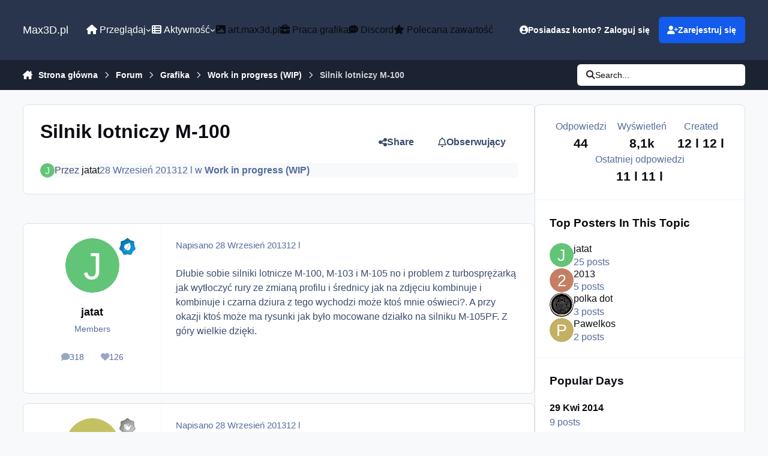

--- FILE ---
content_type: text/html;charset=UTF-8
request_url: https://max3d.pl/forums/topic/86328-silnik-lotniczy-m-100/
body_size: 33402
content:
<!DOCTYPE html>
<html lang="pl-PL" dir="ltr" 

data-ips-path="/forums/topic/86328-silnik-lotniczy-m-100/"
data-ips-scheme='system'
data-ips-scheme-active='system'
data-ips-scheme-default='system'
data-ips-theme="6"
data-ips-scheme-toggle="true"


    data-ips-guest


data-ips-theme-setting-change-scheme='1'
data-ips-theme-setting-link-panels='1'
data-ips-theme-setting-nav-bar-icons='0'
data-ips-theme-setting-mobile-icons-location='footer'
data-ips-theme-setting-mobile-footer-labels='1'
data-ips-theme-setting-sticky-sidebar='1'
data-ips-theme-setting-flip-sidebar='0'

data-ips-layout='default'



>
	<head data-ips-hook="head">
		<meta charset="utf-8">
		<title data-ips-hook="title">Silnik lotniczy M-100 - Work in progress (WIP) - Max3D.pl</title>
		
		
		
		

	
	<script>(() => document.documentElement.setAttribute('data-ips-scheme', (window.matchMedia('(prefers-color-scheme:dark)').matches) ? 'dark':'light'))();</script>

		


	<script>
		(() => {
			function getCookie(n) {
				let v = `; ${document.cookie}`, parts = v.split(`; ${n}=`);
				if (parts.length === 2) return parts.pop().split(';').shift();
			}
			
			const s = getCookie('ips4_scheme_preference');
			if(!s || s === document.documentElement.getAttribute("data-ips-scheme-active")) return;
			if(s === "system"){
				document.documentElement.setAttribute('data-ips-scheme',(window.matchMedia('(prefers-color-scheme:dark)').matches)?'dark':'light');
			} else {
				document.documentElement.setAttribute("data-ips-scheme",s);
			}
			document.documentElement.setAttribute("data-ips-scheme-active",s);
		})();
	</script>

		
			<!-- Global site tag (gtag.js) - Google Analytics -->
<script async src="https://www.googletagmanager.com/gtag/js?id=G-4CVXSB0G52"></script>
<script>
  window.dataLayer = window.dataLayer || [];
  function gtag(){dataLayer.push(arguments);}
  gtag('js', new Date());

  gtag('config', 'UA-314168-1');
  gtag('config', 'G-4CVXSB0G52');

</script>
<script type="text/javascript">
window.tdlcAsyncInit = function() {
        TDLinkConverter.init({});
    };
    var tdlc_1d43f5s_a = new Date(); tdlc_1d43f5s_a.setMinutes(0); tdlc_1d43f5s_a.setSeconds(0);
    var tdlc_1d43f5s_seconds = parseInt(tdlc_1d43f5s_a.getTime() / 1000);
    (function(d, s, id){
        var js, fjs = d.getElementsByTagName(s)[0];
        if (d.getElementById(id)) { return; }
        js = d.createElement(s); js.id = id;
        js.src = "https://clk.tradedoubler.com/lc?a(1259991)rand(" + tdlc_1d43f5s_seconds + ")";
        fjs.parentNode.insertBefore(js, fjs);
    }(document, "script", "tdlc-jssdk"));
</script>

		
		
		
		
		


	<!--!Font Awesome Free 6 by @fontawesome - https://fontawesome.com License - https://fontawesome.com/license/free Copyright 2024 Fonticons, Inc.-->
	<link rel='stylesheet' href='//max3d.pl/applications/core/interface/static/fontawesome/css/all.min.css?v=6.7.2'>



	<link rel='stylesheet' href='//max3d.pl/static/css/core_global_framework_framework.css?v=c4b56ac6bc1768479564'>

	<link rel='stylesheet' href='//max3d.pl/static/css/core_global_flags.css?v=c4b56ac6bc1768479564'>

	<link rel='stylesheet' href='//max3d.pl/static/css/core_front_core.css?v=c4b56ac6bc1768479564'>

	<link rel='stylesheet' href='//max3d.pl/static/css/forums_front_forums.css?v=c4b56ac6bc1768479564'>

	<link rel='stylesheet' href='//max3d.pl/static/css/forums_front_topics.css?v=c4b56ac6bc1768479564'>


<!-- Content Config CSS Properties -->
<style id="contentOptionsCSS">
    :root {
        --i-embed-max-width: 500px;
        --i-embed-default-width: 500px;
        --i-embed-media-max-width: 100%;
    }
</style>



	
	
	<style id="themeVariables">
		
			:root{

--set__i-font-size: 16;
--dark__i-primary: hsl(32 100% 50%);
--dark__i-primary-relative-l: 61;
--set__i-font-family: var(--i-font-family_helvetica);

}
		
	</style>

	
		<style id="themeCustomCSS">
			
		</style>
	

	


		



	<meta name="viewport" content="width=device-width, initial-scale=1, viewport-fit=cover">
	<meta name="apple-mobile-web-app-status-bar-style" content="black-translucent">
	
	
		
		
	
	
		<meta name="twitter:card" content="summary">
	
	
		
			<meta name="twitter:site" content="@max3dpl">
		
	
	
		
			
				
					<meta property="og:title" content="Silnik lotniczy M-100">
				
			
		
	
		
			
				
					<meta property="og:type" content="website">
				
			
		
	
		
			
				
					<meta property="og:url" content="https://max3d.pl/forums/topic/86328-silnik-lotniczy-m-100/">
				
			
		
	
		
			
				
					<meta name="description" content="Dłubie sobie silniki lotnicze M-100, M-103 i M-105 no i problem z turbosprężarką jak wytłoczyć rury ze zmianą profilu i średnicy jak na zdjęciu kombinuje i kombinuje i czarna dziura z tego wychodzi może ktoś mnie oświeci?. A przy okazji ktoś może ma rysunki jak było mocowane działko na silniku M-...">
				
			
		
	
		
			
				
					<meta property="og:description" content="Dłubie sobie silniki lotnicze M-100, M-103 i M-105 no i problem z turbosprężarką jak wytłoczyć rury ze zmianą profilu i średnicy jak na zdjęciu kombinuje i kombinuje i czarna dziura z tego wychodzi może ktoś mnie oświeci?. A przy okazji ktoś może ma rysunki jak było mocowane działko na silniku M-...">
				
			
		
	
		
			
				
					<meta property="og:updated_time" content="2014-05-25T05:12:54Z">
				
			
		
	
		
			
				
					<meta name="keywords" content="obiekt">
				
			
		
	
		
			
				
					<meta property="og:site_name" content="Max3D.pl">
				
			
		
	
		
			
				
					<meta property="og:locale" content="pl_PL">
				
			
		
	
	
		
			<link rel="canonical" href="https://max3d.pl/forums/topic/86328-silnik-lotniczy-m-100/">
		
	
	
	
	
	
	<link rel="manifest" href="https://max3d.pl/manifest.webmanifest/">
	
	

	
	
		
	
		
	
		
	
		
	
		
	
		
	
		
	
		
	
		
	
		
	
		
	
		
	
		
	
		
	
		
	
		
	
		
	
		
	
		
	
		
	
		
	
		
	
		
	
		
			<link rel="apple-touch-icon" href="https://max3d.pl/uploads/monthly_2025_03/apple-touch-icon-180x180.png?v=1741346570">
		
	

	
	


		

	
	<link rel='icon' href='https://max3d.pl/uploads/monthly_2019_07/favicon.ico' type="image/x-icon">

	</head>
	<body data-ips-hook="body" class="ipsApp ipsApp_front " data-contentClass="IPS\forums\Topic" data-controller="core.front.core.app" data-pageApp="forums" data-pageLocation="front" data-pageModule="forums" data-pageController="topic" data-id="86328" >
		<a href="#ipsLayout__main" class="ipsSkipToContent">Skocz do zawartości</a>
		
		
		

<i-pull-to-refresh aria-hidden="true">
	<div class="iPullToRefresh"></div>
</i-pull-to-refresh>
		


	<i-pwa-install id="ipsPwaInstall">
		
		
			
		
			
		
			
		
			
		
			
		
			
		
			
		
			
		
			
		
			
		
			
		
			
		
			
		
			
		
			
		
			
		
			
		
			
		
			
		
			
		
			
		
			
		
			
		
			
				<img src="//max3d.s3.eu-central-1.amazonaws.com/monthly_2025_03/apple-touch-icon-180x180.png" alt="" width="180" height="180" class="iPwaInstall__icon">
			
		
		<div class="iPwaInstall__content">
			<div class="iPwaInstall__title">View in the app</div>
			<p class="iPwaInstall__desc">A better way to browse. <strong>Learn more</strong>.</p>
		</div>
		<button type="button" class="iPwaInstall__learnMore" popovertarget="iPwaInstall__learnPopover">Learn more</button>
		<button type="button" class="iPwaInstall__dismiss" id="iPwaInstall__dismiss"><span aria-hidden="true">&times;</span><span class="ipsInvisible">Dismiss</span></button>
	</i-pwa-install>
	
	<i-card popover id="iPwaInstall__learnPopover">
		<button class="iCardDismiss" type="button" tabindex="-1" popovertarget="iPwaInstall__learnPopover" popovertargetaction="hide">Close</button>
		<div class="iCard">
			<div class="iCard__content iPwaInstallPopover">
				<div class="i-flex i-gap_2">
					
						
					
						
					
						
					
						
					
						
					
						
					
						
					
						
					
						
					
						
					
						
					
						
					
						
					
						
					
						
					
						
					
						
					
						
					
						
					
						
					
						
					
						
					
						
					
						
							<img src="//max3d.s3.eu-central-1.amazonaws.com/monthly_2025_03/apple-touch-icon-180x180.png" alt="" width="180" height="180" class="iPwaInstallPopover__icon">
						
					
					<div class="i-flex_11 i-align-self_center">
						<div class="i-font-weight_700 i-color_hard">Max3D.pl</div>
						<p>A full-screen app on your home screen with push notifications, badges and more.</p>
					</div>
				</div>

				<div class="iPwaInstallPopover__ios">
					<div class="iPwaInstallPopover__title">
						<svg xmlns="http://www.w3.org/2000/svg" viewBox="0 0 384 512"><path d="M318.7 268.7c-.2-36.7 16.4-64.4 50-84.8-18.8-26.9-47.2-41.7-84.7-44.6-35.5-2.8-74.3 20.7-88.5 20.7-15 0-49.4-19.7-76.4-19.7C63.3 141.2 4 184.8 4 273.5q0 39.3 14.4 81.2c12.8 36.7 59 126.7 107.2 125.2 25.2-.6 43-17.9 75.8-17.9 31.8 0 48.3 17.9 76.4 17.9 48.6-.7 90.4-82.5 102.6-119.3-65.2-30.7-61.7-90-61.7-91.9zm-56.6-164.2c27.3-32.4 24.8-61.9 24-72.5-24.1 1.4-52 16.4-67.9 34.9-17.5 19.8-27.8 44.3-25.6 71.9 26.1 2 49.9-11.4 69.5-34.3z"/></svg>
						<span>To install this app on iOS and iPadOS</span>
					</div>
					<ol class="ipsList ipsList--bullets i-color_soft i-margin-top_2">
						<li>Tap the <svg xmlns='http://www.w3.org/2000/svg' viewBox='0 0 416 550.4' class='iPwaInstallPopover__svg'><path d='M292.8 129.6 208 44.8l-84.8 84.8-22.4-22.4L208 0l107.2 107.2-22.4 22.4Z'/><path d='M192 22.4h32v336h-32v-336Z'/><path d='M368 550.4H48c-27.2 0-48-20.8-48-48v-288c0-27.2 20.8-48 48-48h112v32H48c-9.6 0-16 6.4-16 16v288c0 9.6 6.4 16 16 16h320c9.6 0 16-6.4 16-16v-288c0-9.6-6.4-16-16-16H256v-32h112c27.2 0 48 20.8 48 48v288c0 27.2-20.8 48-48 48Z'/></svg> Share icon in Safari</li>
						<li>Scroll the menu and tap <strong>Add to Home Screen</strong>.</li>
						<li>Tap <strong>Add</strong> in the top-right corner.</li>
					</ol>
				</div>
				<div class="iPwaInstallPopover__android">
					<div class="iPwaInstallPopover__title">
						<svg xmlns="http://www.w3.org/2000/svg" viewBox="0 0 576 512"><path d="M420.6 301.9a24 24 0 1 1 24-24 24 24 0 0 1 -24 24m-265.1 0a24 24 0 1 1 24-24 24 24 0 0 1 -24 24m273.7-144.5 47.9-83a10 10 0 1 0 -17.3-10h0l-48.5 84.1a301.3 301.3 0 0 0 -246.6 0L116.2 64.5a10 10 0 1 0 -17.3 10h0l47.9 83C64.5 202.2 8.2 285.6 0 384H576c-8.2-98.5-64.5-181.8-146.9-226.6"/></svg>
						<span>To install this app on Android</span>
					</div>
					<ol class="ipsList ipsList--bullets i-color_soft i-margin-top_2">
						<li>Tap the 3-dot menu (⋮) in the top-right corner of the browser.</li>
						<li>Tap <strong>Add to Home screen</strong> or <strong>Install app</strong>.</li>
						<li>Confirm by tapping <strong>Install</strong>.</li>
					</ol>
				</div>
			</div>
		</div>
	</i-card>

		
		<div class="ipsLayout" id="ipsLayout" data-ips-hook="layout">
			
			<div class="ipsLayout__app" data-ips-hook="app">
				
				<div data-ips-hook="mobileHeader" class="ipsMobileHeader ipsResponsive_header--mobile">
					
<a href="https://max3d.pl/" data-ips-hook="logo" class="ipsLogo ipsLogo--mobile" accesskey="1">
	
		

		

	
  	<div class="ipsLogo__text">
		<span class="ipsLogo__name" data-ips-theme-text="set__i-logo-text">Max3D.pl</span>
		
			<span class="ipsLogo__slogan" data-ips-theme-text="set__i-logo-slogan"></span>
		
	</div>
</a>
					
<ul data-ips-hook="mobileNavHeader" class="ipsMobileNavIcons ipsResponsive_header--mobile">
	
		<li data-el="guest">
			<button type="button" class="ipsMobileNavIcons__button ipsMobileNavIcons__button--primary" aria-controls="ipsOffCanvas--guest" aria-expanded="false" data-ipscontrols>
				<span>Zaloguj się</span>
			</button>
		</li>
	
	
	
		
	
    
	
	
</ul>
				</div>
				
				


				
					
<nav class="ipsBreadcrumb ipsBreadcrumb--mobile ipsResponsive_header--mobile" aria-label="Breadcrumbs" >
	<ol itemscope itemtype="https://schema.org/BreadcrumbList" class="ipsBreadcrumb__list">
		<li itemprop="itemListElement" itemscope itemtype="https://schema.org/ListItem">
			<a title="Strona główna" href="https://max3d.pl/" itemprop="item">
				<i class="fa-solid fa-house-chimney"></i> <span itemprop="name">Strona główna</span>
			</a>
			<meta itemprop="position" content="1">
		</li>
		
		
		
			
				<li itemprop="itemListElement" itemscope itemtype="https://schema.org/ListItem">
					<a href="https://max3d.pl/forums/" itemprop="item">
						<span itemprop="name">Forum </span>
					</a>
					<meta itemprop="position" content="2">
				</li>
			
			
		
			
				<li itemprop="itemListElement" itemscope itemtype="https://schema.org/ListItem">
					<a href="https://max3d.pl/forums/forum/206-grafika/" itemprop="item">
						<span itemprop="name">Grafika </span>
					</a>
					<meta itemprop="position" content="3">
				</li>
			
			
		
			
				<li itemprop="itemListElement" itemscope itemtype="https://schema.org/ListItem">
					<a href="https://max3d.pl/forums/forum/18-work-in-progress-wip/" itemprop="item">
						<span itemprop="name">Work in progress (WIP) </span>
					</a>
					<meta itemprop="position" content="4">
				</li>
			
			
		
			
				<li aria-current="location" itemprop="itemListElement" itemscope itemtype="https://schema.org/ListItem">
					<span itemprop="name">Silnik lotniczy M-100</span>
					<meta itemprop="position" content="5">
				</li>
			
			
		
	</ol>
	<ul class="ipsBreadcrumb__feed" data-ips-hook="feed">
		
		<li >
			<a data-action="defaultStream" href="https://max3d.pl/discover/" ><i class="fa-regular fa-file-lines"></i> <span data-role="defaultStreamName">Cała aktywność</span></a>
		</li>
	</ul>
</nav>
				
				
					<header data-ips-hook="header" class="ipsHeader ipsResponsive_header--desktop">
						
						
							<div data-ips-hook="primaryHeader" class="ipsHeader__primary" >
								<div class="ipsWidth ipsHeader__align">
									<div data-ips-header-position="4" class="ipsHeader__start">


	
		<div data-ips-header-content='logo'>
			<!-- logo -->
			
				
<a href="https://max3d.pl/" data-ips-hook="logo" class="ipsLogo ipsLogo--desktop" accesskey="1">
	
		

		

	
  	<div class="ipsLogo__text">
		<span class="ipsLogo__name" data-ips-theme-text="set__i-logo-text">Max3D.pl</span>
		
			<span class="ipsLogo__slogan" data-ips-theme-text="set__i-logo-slogan"></span>
		
	</div>
</a>
			
			
			    
			    
			    
			    
			
		</div>
	

	

	

	

	
</div>
									<div data-ips-header-position="5" class="ipsHeader__center">


	

	
		<div data-ips-header-content='navigation'>
			<!-- navigation -->
			
			
			    
				    


<nav data-ips-hook="navBar" class="ipsNav" aria-label="Primary">
	<i-navigation-menu>
		<ul class="ipsNavBar" data-role="menu">
			


	
		
		
			
		
		
		<li  data-id="1" data-active data-navApp="core" data-navExt="Menu" >
			
			
				
					<button aria-expanded="false" aria-controls="elNavSecondary_1" data-ipscontrols type="button">
						<span class="ipsNavBar__icon" aria-hidden="true">
							
								<i class="fa-solid" style="--icon:'\f1c5'"></i>
							
						</span>
						<span class="ipsNavBar__text">
							<span class="ipsNavBar__label"><i class="fa fa-home"></i> Przeglądaj</span>
							<i class="fa-solid fa-angle-down"></i>
						</span>
					</button>
					
						<ul class='ipsNav__dropdown' id='elNavSecondary_1' data-ips-hidden-light-dismiss hidden>
							


	

	
		
		
		
		<li  data-id="10"  data-navApp="cms" data-navExt="Pages" >
			
			
				
					<a href="https://max3d.pl"  data-navItem-id="10" >
						<span class="ipsNavBar__icon" aria-hidden="true">
							
								<i class="fa-solid" style="--icon:'\f15c'"></i>
							
						</span>
						<span class="ipsNavBar__text">
							<span class="ipsNavBar__label">Strona główna</span>
						</span>
					</a>
				
			
		</li>
	

	
		
		
		
		<li  data-id="19"  data-navApp="cms" data-navExt="Pages" >
			
			
				
					<a href="https://max3d.pl/news/"  data-navItem-id="19" >
						<span class="ipsNavBar__icon" aria-hidden="true">
							
								<i class="fa-solid" style="--icon:'\f15c'"></i>
							
						</span>
						<span class="ipsNavBar__text">
							<span class="ipsNavBar__label">Newsy</span>
						</span>
					</a>
				
			
		</li>
	

	
		
		
			
		
		
		<li  data-id="11" data-active data-navApp="forums" data-navExt="Forums" >
			
			
				
					<a href="https://max3d.pl/forums/"  data-navItem-id="11" aria-current="page">
						<span class="ipsNavBar__icon" aria-hidden="true">
							
								<i class="fa-solid" style="--icon:'\f075'"></i>
							
						</span>
						<span class="ipsNavBar__text">
							<span class="ipsNavBar__label">Forum</span>
						</span>
					</a>
				
			
		</li>
	

	
		
		
		
		<li  data-id="21"  data-navApp="core" data-navExt="CustomItem" >
			
			
				
					<a href="https://art.max3d.pl" target='_blank' rel="noopener" data-navItem-id="21" >
						<span class="ipsNavBar__icon" aria-hidden="true">
							
								<i class="fa-solid" style="--icon:'\f1c5'"></i>
							
						</span>
						<span class="ipsNavBar__text">
							<span class="ipsNavBar__label">Galeria</span>
						</span>
					</a>
				
			
		</li>
	

	
		
		
		
		<li  data-id="18"  data-navApp="core" data-navExt="CustomItem" >
			
			
				
					<a href="https://max3d.pl/forums/forum/18-work-in-progress-wip/"  data-navItem-id="18" >
						<span class="ipsNavBar__icon" aria-hidden="true">
							
								<i class="fa-solid" style="--icon:'\f1c5'"></i>
							
						</span>
						<span class="ipsNavBar__text">
							<span class="ipsNavBar__label">W.I.P</span>
						</span>
					</a>
				
			
		</li>
	

	
		
		
		
		<li  data-id="14"  data-navApp="core" data-navExt="Guidelines" >
			
			
				
					<a href="https://max3d.pl/guidelines/"  data-navItem-id="14" >
						<span class="ipsNavBar__icon" aria-hidden="true">
							
								<i class="fa-solid" style="--icon:'\f058'"></i>
							
						</span>
						<span class="ipsNavBar__text">
							<span class="ipsNavBar__label">Regulamin</span>
						</span>
					</a>
				
			
		</li>
	

	
		
		
		
		<li  data-id="16"  data-navApp="core" data-navExt="OnlineUsers" >
			
			
				
					<a href="https://max3d.pl/online/"  data-navItem-id="16" >
						<span class="ipsNavBar__icon" aria-hidden="true">
							
								<i class="fa-solid" style="--icon:'\f017'"></i>
							
						</span>
						<span class="ipsNavBar__text">
							<span class="ipsNavBar__label">Użytkownicy online</span>
						</span>
					</a>
				
			
		</li>
	

	
		
		
		
		<li  data-id="17"  data-navApp="core" data-navExt="Leaderboard" >
			
			
				
					<a href="https://max3d.pl/leaderboard/"  data-navItem-id="17" >
						<span class="ipsNavBar__icon" aria-hidden="true">
							
								<i class="fa-solid" style="--icon:'\f091'"></i>
							
						</span>
						<span class="ipsNavBar__text">
							<span class="ipsNavBar__label">Ranking</span>
						</span>
					</a>
				
			
		</li>
	

						</ul>
					
				
			
		</li>
	

	
		
		
		
		<li  data-id="2"  data-navApp="core" data-navExt="Menu" >
			
			
				
					<button aria-expanded="false" aria-controls="elNavSecondary_2" data-ipscontrols type="button">
						<span class="ipsNavBar__icon" aria-hidden="true">
							
								<i class="fa-solid" style="--icon:'\f1c5'"></i>
							
						</span>
						<span class="ipsNavBar__text">
							<span class="ipsNavBar__label"><i class="fa fa-th-list"></i> Aktywność</span>
							<i class="fa-solid fa-angle-down"></i>
						</span>
					</button>
					
						<ul class='ipsNav__dropdown' id='elNavSecondary_2' data-ips-hidden-light-dismiss hidden>
							


	
		
		
		
		<li  data-id="4"  data-navApp="core" data-navExt="AllActivity" >
			
			
				
					<a href="https://max3d.pl/discover/"  data-navItem-id="4" >
						<span class="ipsNavBar__icon" aria-hidden="true">
							
								<i class="fa-solid" style="--icon:'\f0ca'"></i>
							
						</span>
						<span class="ipsNavBar__text">
							<span class="ipsNavBar__label">Cała aktywność</span>
						</span>
					</a>
				
			
		</li>
	

	

	

	

	
		
		
		
		<li  data-id="8"  data-navApp="core" data-navExt="Search" >
			
			
				
					<a href="https://max3d.pl/search/"  data-navItem-id="8" >
						<span class="ipsNavBar__icon" aria-hidden="true">
							
								<i class="fa-solid" style="--icon:'\f002'"></i>
							
						</span>
						<span class="ipsNavBar__text">
							<span class="ipsNavBar__label">Szukaj</span>
						</span>
					</a>
				
			
		</li>
	

						</ul>
					
				
			
		</li>
	

	
		
		
		
		<li  data-id="24"  data-navApp="core" data-navExt="CustomItem" >
			
			
				
					<a href="https://art.max3d.pl" target='_blank' rel="noopener" data-navItem-id="24" >
						<span class="ipsNavBar__icon" aria-hidden="true">
							
								<i class="fa-solid" style="--icon:'\f1c5'"></i>
							
						</span>
						<span class="ipsNavBar__text">
							<span class="ipsNavBar__label"><i class="fa fa-image"></i> art.max3d.pl</span>
						</span>
					</a>
				
			
		</li>
	

	
		
		
		
		<li  data-id="20"  data-navApp="core" data-navExt="CustomItem" >
			
			
				
					<a href="https://jobs.max3d.pl" target='_blank' rel="noopener" data-navItem-id="20" >
						<span class="ipsNavBar__icon" aria-hidden="true">
							
								<i class="fa-solid" style="--icon:'\f1c5'"></i>
							
						</span>
						<span class="ipsNavBar__text">
							<span class="ipsNavBar__label"><i class="fa fa-briefcase"></i> Praca grafika</span>
						</span>
					</a>
				
			
		</li>
	

	
		
		
		
		<li  data-id="23"  data-navApp="core" data-navExt="CustomItem" >
			
			
				
					<a href="https://max3d.pl/news/discord-max3d-pl/"  data-navItem-id="23" >
						<span class="ipsNavBar__icon" aria-hidden="true">
							
								<i class="fa-solid" style="--icon:'\f1c5'"></i>
							
						</span>
						<span class="ipsNavBar__text">
							<span class="ipsNavBar__label"><i class="fa fa-commenting"></i> Discord</span>
						</span>
					</a>
				
			
		</li>
	

	
		
		
		
		<li  data-id="22"  data-navApp="core" data-navExt="CustomItem" >
			
			
				
					<a href="https://max3d.pl/featured/"  data-navItem-id="22" >
						<span class="ipsNavBar__icon" aria-hidden="true">
							
								<i class="fa-solid" style="--icon:'\f1c5'"></i>
							
						</span>
						<span class="ipsNavBar__text">
							<span class="ipsNavBar__label"><i class="fa fa-star"></i> Polecana zawartość</span>
						</span>
					</a>
				
			
		</li>
	

	

			<li data-role="moreLi" hidden>
				<button aria-expanded="false" aria-controls="nav__more" data-ipscontrols type="button">
					<span class="ipsNavBar__icon" aria-hidden="true">
						<i class="fa-solid fa-bars"></i>
					</span>
					<span class="ipsNavBar__text">
						<span class="ipsNavBar__label">Więcej</span>
						<i class="fa-solid fa-angle-down"></i>
					</span>
				</button>
				<ul class="ipsNav__dropdown" id="nav__more" data-role="moreMenu" data-ips-hidden-light-dismiss hidden></ul>
			</li>
		</ul>
		<div class="ipsNavPriority js-ipsNavPriority" aria-hidden="true">
			<ul class="ipsNavBar" data-role="clone">
				<li data-role="moreLiClone">
					<button aria-expanded="false" aria-controls="nav__more" data-ipscontrols type="button">
						<span class="ipsNavBar__icon" aria-hidden="true">
							<i class="fa-solid fa-bars"></i>
						</span>
						<span class="ipsNavBar__text">
							<span class="ipsNavBar__label">Więcej</span>
							<i class="fa-solid fa-angle-down"></i>
						</span>
					</button>
				</li>
				


	
		
		
			
		
		
		<li  data-id="1" data-active data-navApp="core" data-navExt="Menu" >
			
			
				
					<button aria-expanded="false" aria-controls="elNavSecondary_1" data-ipscontrols type="button">
						<span class="ipsNavBar__icon" aria-hidden="true">
							
								<i class="fa-solid" style="--icon:'\f1c5'"></i>
							
						</span>
						<span class="ipsNavBar__text">
							<span class="ipsNavBar__label"><i class="fa fa-home"></i> Przeglądaj</span>
							<i class="fa-solid fa-angle-down"></i>
						</span>
					</button>
					
				
			
		</li>
	

	
		
		
		
		<li  data-id="2"  data-navApp="core" data-navExt="Menu" >
			
			
				
					<button aria-expanded="false" aria-controls="elNavSecondary_2" data-ipscontrols type="button">
						<span class="ipsNavBar__icon" aria-hidden="true">
							
								<i class="fa-solid" style="--icon:'\f1c5'"></i>
							
						</span>
						<span class="ipsNavBar__text">
							<span class="ipsNavBar__label"><i class="fa fa-th-list"></i> Aktywność</span>
							<i class="fa-solid fa-angle-down"></i>
						</span>
					</button>
					
				
			
		</li>
	

	
		
		
		
		<li  data-id="24"  data-navApp="core" data-navExt="CustomItem" >
			
			
				
					<a href="https://art.max3d.pl" target='_blank' rel="noopener" data-navItem-id="24" >
						<span class="ipsNavBar__icon" aria-hidden="true">
							
								<i class="fa-solid" style="--icon:'\f1c5'"></i>
							
						</span>
						<span class="ipsNavBar__text">
							<span class="ipsNavBar__label"><i class="fa fa-image"></i> art.max3d.pl</span>
						</span>
					</a>
				
			
		</li>
	

	
		
		
		
		<li  data-id="20"  data-navApp="core" data-navExt="CustomItem" >
			
			
				
					<a href="https://jobs.max3d.pl" target='_blank' rel="noopener" data-navItem-id="20" >
						<span class="ipsNavBar__icon" aria-hidden="true">
							
								<i class="fa-solid" style="--icon:'\f1c5'"></i>
							
						</span>
						<span class="ipsNavBar__text">
							<span class="ipsNavBar__label"><i class="fa fa-briefcase"></i> Praca grafika</span>
						</span>
					</a>
				
			
		</li>
	

	
		
		
		
		<li  data-id="23"  data-navApp="core" data-navExt="CustomItem" >
			
			
				
					<a href="https://max3d.pl/news/discord-max3d-pl/"  data-navItem-id="23" >
						<span class="ipsNavBar__icon" aria-hidden="true">
							
								<i class="fa-solid" style="--icon:'\f1c5'"></i>
							
						</span>
						<span class="ipsNavBar__text">
							<span class="ipsNavBar__label"><i class="fa fa-commenting"></i> Discord</span>
						</span>
					</a>
				
			
		</li>
	

	
		
		
		
		<li  data-id="22"  data-navApp="core" data-navExt="CustomItem" >
			
			
				
					<a href="https://max3d.pl/featured/"  data-navItem-id="22" >
						<span class="ipsNavBar__icon" aria-hidden="true">
							
								<i class="fa-solid" style="--icon:'\f1c5'"></i>
							
						</span>
						<span class="ipsNavBar__text">
							<span class="ipsNavBar__label"><i class="fa fa-star"></i> Polecana zawartość</span>
						</span>
					</a>
				
			
		</li>
	

	

			</ul>
		</div>
	</i-navigation-menu>
</nav>
			    
			    
			    
			    
			
		</div>
	

	

	

	
</div>
									<div data-ips-header-position="6" class="ipsHeader__end">


	

	

	
		<div data-ips-header-content='user'>
			<!-- user -->
			
			
			    
			    
				    

	<ul id="elUserNav" data-ips-hook="userBarGuest" class="ipsUserNav ipsUserNav--guest">
        
		
        
        
        
            
            <li id="elSignInLink" data-el="sign-in">
                <button type="button" id="elUserSignIn" popovertarget="elUserSignIn_menu" class="ipsUserNav__link">
                	<i class="fa-solid fa-circle-user"></i>
                	<span class="ipsUserNav__text">Posiadasz konto? Zaloguj się</span>
                </button>                
                
<i-dropdown popover id="elUserSignIn_menu">
	<div class="iDropdown">
		<form accept-charset='utf-8' method='post' action='https://max3d.pl/login/'>
			<input type="hidden" name="csrfKey" value="3ca7e8b65dfc1481b4a3ff3133c95d98">
			<input type="hidden" name="ref" value="aHR0cHM6Ly9tYXgzZC5wbC9mb3J1bXMvdG9waWMvODYzMjgtc2lsbmlrLWxvdG5pY3p5LW0tMTAwLw==">
			<div data-role="loginForm">
				
				
				
					<div class='ipsColumns ipsColumns--lines'>
						<div class='ipsColumns__primary' id='elUserSignIn_internal'>
							
<div class="">
	<h4 class="ipsTitle ipsTitle--h3 i-padding_2 i-padding-bottom_0 i-color_hard">Zaloguj się</h4>
	<ul class='ipsForm ipsForm--vertical ipsForm--login-popup'>
		<li class="ipsFieldRow ipsFieldRow--noLabel ipsFieldRow--fullWidth">
			<label class="ipsFieldRow__label" for="login_popup_email">Adres e-mail</label>
			<div class="ipsFieldRow__content">
                <input type="email" class='ipsInput ipsInput--text' placeholder="Adres e-mail" name="auth" autocomplete="email" id='login_popup_email'>
			</div>
		</li>
		<li class="ipsFieldRow ipsFieldRow--noLabel ipsFieldRow--fullWidth">
			<label class="ipsFieldRow__label" for="login_popup_password">Hasło</label>
			<div class="ipsFieldRow__content">
				<input type="password" class='ipsInput ipsInput--text' placeholder="Hasło" name="password" autocomplete="current-password" id='login_popup_password'>
			</div>
		</li>
		<li class="ipsFieldRow ipsFieldRow--checkbox">
			<input type="checkbox" name="remember_me" id="remember_me_checkbox_popup" value="1" checked class="ipsInput ipsInput--toggle">
			<div class="ipsFieldRow__content">
				<label class="ipsFieldRow__label" for="remember_me_checkbox_popup">Zapamiętaj mnie</label>
				<div class="ipsFieldRow__desc">Nie polecane na współdzielonych komputerach</div>
			</div>
		</li>
		<li class="ipsSubmitRow">
			<button type="submit" name="_processLogin" value="usernamepassword" class="ipsButton ipsButton--primary i-width_100p">Zaloguj się</button>
			
				<p class="i-color_soft i-link-color_inherit i-font-weight_500 i-font-size_-1 i-margin-top_2">
					
						<a href='https://max3d.pl/lostpassword/' data-ipsDialog data-ipsDialog-title='Nie pamiętasz hasła?'>
					
					Nie pamiętasz hasła?</a>
				</p>
			
		</li>
	</ul>
</div>
						</div>
						<div class='ipsColumns__secondary i-basis_280'>
							<div id='elUserSignIn_external'>
								<p class='ipsTitle ipsTitle--h3 i-padding_2 i-padding-bottom_0 i-color_soft'>Lub zaloguj się za pomocą jednego ze swoich kont</p>
								<div class='i-grid i-gap_2 i-padding_2'>
									
										<div>
											

<button type="submit" name="_processLogin" value="4" class='ipsSocial ipsSocial--google' style="background-color: #4285F4">
	
		<span class='ipsSocial__icon'>
			
				
					<svg xmlns="http://www.w3.org/2000/svg" viewBox="0 0 488 512"><path d="M488 261.8C488 403.3 391.1 504 248 504 110.8 504 0 393.2 0 256S110.8 8 248 8c66.8 0 123 24.5 166.3 64.9l-67.5 64.9C258.5 52.6 94.3 116.6 94.3 256c0 86.5 69.1 156.6 153.7 156.6 98.2 0 135-70.4 140.8-106.9H248v-85.3h236.1c2.3 12.7 3.9 24.9 3.9 41.4z"/></svg>
				
			
		</span>
		<span class='ipsSocial__text'>Użyj konta Google</span>
	
</button>
										</div>
									
								</div>
							</div>
						</div>
					</div>
				
			</div>
		</form>
	</div>
</i-dropdown>
            </li>
            
        
		
			<li data-el="sign-up">
				
					<a href="https://max3d.pl/register/" class="ipsUserNav__link ipsUserNav__link--sign-up" data-ipsdialog data-ipsdialog-size="narrow" data-ipsdialog-title="Zarejestruj się"  id="elRegisterButton">
						<i class="fa-solid fa-user-plus"></i>
						<span class="ipsUserNav__text">Zarejestruj się</span>
					</a>
				
			</li>
		
		
	</ul>

			    
			    
			    
			
		</div>
	

	

	
</div>
								</div>
							</div>
						
						
							<div data-ips-hook="secondaryHeader" class="ipsHeader__secondary" >
								<div class="ipsWidth ipsHeader__align">
									<div data-ips-header-position="7" class="ipsHeader__start">


	

	

	

	
		<div data-ips-header-content='breadcrumb'>
			<!-- breadcrumb -->
			
			
			    
			    
			    
				    
<nav class="ipsBreadcrumb ipsBreadcrumb--top " aria-label="Breadcrumbs" >
	<ol itemscope itemtype="https://schema.org/BreadcrumbList" class="ipsBreadcrumb__list">
		<li itemprop="itemListElement" itemscope itemtype="https://schema.org/ListItem">
			<a title="Strona główna" href="https://max3d.pl/" itemprop="item">
				<i class="fa-solid fa-house-chimney"></i> <span itemprop="name">Strona główna</span>
			</a>
			<meta itemprop="position" content="1">
		</li>
		
		
		
			
				<li itemprop="itemListElement" itemscope itemtype="https://schema.org/ListItem">
					<a href="https://max3d.pl/forums/" itemprop="item">
						<span itemprop="name">Forum </span>
					</a>
					<meta itemprop="position" content="2">
				</li>
			
			
		
			
				<li itemprop="itemListElement" itemscope itemtype="https://schema.org/ListItem">
					<a href="https://max3d.pl/forums/forum/206-grafika/" itemprop="item">
						<span itemprop="name">Grafika </span>
					</a>
					<meta itemprop="position" content="3">
				</li>
			
			
		
			
				<li itemprop="itemListElement" itemscope itemtype="https://schema.org/ListItem">
					<a href="https://max3d.pl/forums/forum/18-work-in-progress-wip/" itemprop="item">
						<span itemprop="name">Work in progress (WIP) </span>
					</a>
					<meta itemprop="position" content="4">
				</li>
			
			
		
			
				<li aria-current="location" itemprop="itemListElement" itemscope itemtype="https://schema.org/ListItem">
					<span itemprop="name">Silnik lotniczy M-100</span>
					<meta itemprop="position" content="5">
				</li>
			
			
		
	</ol>
	<ul class="ipsBreadcrumb__feed" data-ips-hook="feed">
		
		<li >
			<a data-action="defaultStream" href="https://max3d.pl/discover/" ><i class="fa-regular fa-file-lines"></i> <span data-role="defaultStreamName">Cała aktywność</span></a>
		</li>
	</ul>
</nav>
			    
			    
			
		</div>
	

	
</div>
									<div data-ips-header-position="8" class="ipsHeader__center">


	

	

	

	

	
</div>
									<div data-ips-header-position="9" class="ipsHeader__end">


	

	

	

	

	
		<div data-ips-header-content='search'>
			<!-- search -->
			
			
			    
			    
			    
			    
				    

	<button class='ipsSearchPseudo' popovertarget="ipsSearchDialog" type="button">
		<i class="fa-solid fa-magnifying-glass"></i>
		<span>Search...</span>
	</button>

			    
			
		</div>
	
</div>
								</div>
							</div>
						
					</header>
				
				<main data-ips-hook="main" class="ipsLayout__main" id="ipsLayout__main" tabindex="-1">
					<div class="ipsWidth ipsWidth--main-content">
						<div class="ipsContentWrap">
							
							

							<div class="ipsLayout__columns">
								<section data-ips-hook="primaryColumn" class="ipsLayout__primary-column">
									
									
									
                                    
									

	





    
    

									




<!-- Start #ipsTopicView -->
<div class="ipsBlockSpacer" id="ipsTopicView" data-ips-topic-ui="traditional" data-ips-topic-first-page="true" data-ips-topic-comments="all">




<div class="ipsBox ipsBox--topicHeader ipsPull">
	<header class="ipsPageHeader">
		<div class="ipsPageHeader__row">
			<div data-ips-hook="header" class="ipsPageHeader__primary">
				<div class="ipsPageHeader__title">
					
						<h1 data-ips-hook="title">Silnik lotniczy M-100</h1>
					
					<div data-ips-hook="badges" class="ipsBadges">
						
					</div>
				</div>
				
				
			</div>
			
				<ul data-ips-hook="topicHeaderButtons" class="ipsButtons">
					
						<li>


    <button type="button" id="elShareItem_1804167730" popovertarget="elShareItem_1804167730_menu" class='ipsButton ipsButton--share ipsButton--inherit '>
        <i class='fa-solid fa-share-nodes'></i><span class="ipsButton__label">Share</span>
    </button>
    <i-dropdown popover id="elShareItem_1804167730_menu" data-controller="core.front.core.sharelink">
        <div class="iDropdown">
            <div class='i-padding_2'>
                
                
                <span data-ipsCopy data-ipsCopy-flashmessage>
                    <a href="https://max3d.pl/forums/topic/86328-silnik-lotniczy-m-100/" class="ipsPageActions__mainLink" data-role="copyButton" data-clipboard-text="https://max3d.pl/forums/topic/86328-silnik-lotniczy-m-100/" data-ipstooltip title='Copy Link to Clipboard'><i class="fa-regular fa-copy"></i> https://max3d.pl/forums/topic/86328-silnik-lotniczy-m-100/</a>
                </span>
                <ul class='ipsList ipsList--inline i-justify-content_center i-gap_1 i-margin-top_2'>
                    
                        <li>
<a href="https://bsky.app/intent/compose?text=Silnik+lotniczy+M-100%20-%20https%3A%2F%2Fmax3d.pl%2Fforums%2Ftopic%2F86328-silnik-lotniczy-m-100%2F" class="ipsShareLink ipsShareLink--bluesky" target="_blank" data-role="shareLink" title='Share on Bluesky' data-ipsTooltip rel='nofollow noopener'>
    <i class="fa-brands fa-bluesky"></i>
</a></li>
                    
                        <li>
<a href="https://x.com/share?url=https%3A%2F%2Fmax3d.pl%2Fforums%2Ftopic%2F86328-silnik-lotniczy-m-100%2F" class="ipsShareLink ipsShareLink--x" target="_blank" data-role="shareLink" title='Share on X' data-ipsTooltip rel='nofollow noopener'>
    <i class="fa-brands fa-x-twitter"></i>
</a></li>
                    
                        <li>
<a href="https://www.facebook.com/sharer/sharer.php?u=https%3A%2F%2Fmax3d.pl%2Fforums%2Ftopic%2F86328-silnik-lotniczy-m-100%2F" class="ipsShareLink ipsShareLink--facebook" target="_blank" data-role="shareLink" title='Udostępnij na Facebooku' data-ipsTooltip rel='noopener nofollow'>
	<i class="fa-brands fa-facebook"></i>
</a></li>
                    
                        <li>
<a href="https://www.reddit.com/submit?url=https%3A%2F%2Fmax3d.pl%2Fforums%2Ftopic%2F86328-silnik-lotniczy-m-100%2F&amp;title=Silnik+lotniczy+M-100" rel="nofollow noopener" class="ipsShareLink ipsShareLink--reddit" target="_blank" title='Udostępnij w Reddit' data-ipsTooltip>
	<i class="fa-brands fa-reddit"></i>
</a></li>
                    
                        <li>
<a href="https://www.linkedin.com/shareArticle?mini=true&amp;url=https%3A%2F%2Fmax3d.pl%2Fforums%2Ftopic%2F86328-silnik-lotniczy-m-100%2F&amp;title=Silnik+lotniczy+M-100" rel="nofollow noopener" class="ipsShareLink ipsShareLink--linkedin" target="_blank" data-role="shareLink" title='Udostępnij w LinkedIn ' data-ipsTooltip>
	<i class="fa-brands fa-linkedin"></i>
</a></li>
                    
                        <li>
<a href="https://pinterest.com/pin/create/button/?url=https://max3d.pl/forums/topic/86328-silnik-lotniczy-m-100/&amp;media=" class="ipsShareLink ipsShareLink--pinterest" rel="nofollow noopener" target="_blank" data-role="shareLink" title='Udostępnij w Pinterest' data-ipsTooltip>
	<i class="fa-brands fa-pinterest"></i>
</a></li>
                    
                </ul>
                
                    <button class='ipsHide ipsButton ipsButton--small ipsButton--inherit ipsButton--wide i-margin-top_2' data-controller='core.front.core.webshare' data-role='webShare' data-webShareTitle='Silnik lotniczy M-100' data-webShareText='Silnik lotniczy M-100' data-webShareUrl='https://max3d.pl/forums/topic/86328-silnik-lotniczy-m-100/'>More sharing options...</button>
                
            </div>
        </div>
    </i-dropdown>
</li>
					
					
					<li>

<div data-followApp='forums' data-followArea='topic' data-followID='86328' data-controller='core.front.core.followButton'>
	

	<a data-ips-hook="guest" href="https://max3d.pl/login/" rel="nofollow" class="ipsButton ipsButton--follow" data-role="followButton" data-ipstooltip title="Zaloguj się, aby obserwować tę zawartość">
		<span>
			<i class="fa-regular fa-bell"></i>
			<span class="ipsButton__label">Obserwujący</span>
		</span>
		
	</a>

</div></li>
				</ul>
			
		</div>
		
		
			<!-- PageHeader footer is only shown in traditional view -->
			<div class="ipsPageHeader__row ipsPageHeader__row--footer">
				<div class="ipsPageHeader__primary">
					<div class="ipsPhotoPanel ipsPhotoPanel--inline">
						


	<a data-ips-hook="userPhotoWithUrl" href="https://max3d.pl/profile/10928-jatat/" rel="nofollow" data-ipshover data-ipshover-width="370" data-ipshover-target="https://max3d.pl/profile/10928-jatat/?do=hovercard"  class="ipsUserPhoto ipsUserPhoto--fluid" title="Przejdź do profilu jatat" data-group="3" aria-hidden="true" tabindex="-1">
		<img src="data:image/svg+xml,%3Csvg%20xmlns%3D%22http%3A%2F%2Fwww.w3.org%2F2000%2Fsvg%22%20viewBox%3D%220%200%201024%201024%22%20style%3D%22background%3A%2362c476%22%3E%3Cg%3E%3Ctext%20text-anchor%3D%22middle%22%20dy%3D%22.35em%22%20x%3D%22512%22%20y%3D%22512%22%20fill%3D%22%23ffffff%22%20font-size%3D%22700%22%20font-family%3D%22-apple-system%2C%20BlinkMacSystemFont%2C%20Roboto%2C%20Helvetica%2C%20Arial%2C%20sans-serif%22%3EJ%3C%2Ftext%3E%3C%2Fg%3E%3C%2Fsvg%3E" alt="jatat" loading="lazy">
	</a>

						<div data-ips-hook="topicHeaderMetaData" class="ipsPhotoPanel__text">
							<div class="ipsPhotoPanel__primary">Przez 


<a href='https://max3d.pl/profile/10928-jatat/' rel="nofollow" data-ipsHover data-ipsHover-width='370' data-ipsHover-target='https://max3d.pl/profile/10928-jatat/?do=hovercard&amp;referrer=https%253A%252F%252Fmax3d.pl%252Fforums%252Ftopic%252F86328-silnik-lotniczy-m-100%252F' title="Przejdź do profilu jatat" class="ipsUsername" translate="no">jatat</a></div>
							<div class="ipsPhotoPanel__secondary"><time datetime='2013-09-28T09:17:31Z' title='28.09.2013 09:17' data-short='12 l ' class='ipsTime ipsTime--long'><span class='ipsTime__long'>28 Wrzesień 2013</span><span class='ipsTime__short'>12 l </span></time> w <a href="https://max3d.pl/forums/forum/18-work-in-progress-wip/" class="i-font-weight_600">Work in progress (WIP)</a></div>
						</div>
					</div>
				</div>
				
			</div>
		
	</header>

	

</div>

<!-- Large topic warnings -->






<!-- These can be hidden on traditional first page using <div data-ips-hide="traditional-first"> -->


<!-- Content messages -->









<div class="i-flex i-flex-wrap_wrap-reverse i-align-items_center i-gap_3">

	<!-- All replies / Helpful Replies: This isn't shown on the first page, due to data-ips-hide="traditional-first" -->
	

	<!-- Start new topic, Reply to topic: Shown on all views -->
	<ul data-ips-hook="topicMainButtons" class="i-flex_11 ipsButtons ipsButtons--main">
		<li>
			
		</li>
		
		
	</ul>
</div>





<section data-controller='core.front.core.recommendedComments' data-url='https://max3d.pl/forums/topic/86328-silnik-lotniczy-m-100/?recommended=comments' class='ipsBox ipsBox--featuredComments ipsRecommendedComments ipsHide'>
	<div data-role="recommendedComments">
		<header class='ipsBox__header'>
			<h2>Featured Replies</h2>
			

<div class='ipsCarouselNav ' data-ipscarousel='topic-featured-posts' >
	<button class='ipsCarouselNav__button' data-carousel-arrow='prev'><span class="ipsInvisible">Previous carousel slide</span><i class='fa-ips' aria-hidden='true'></i></button>
	<button class='ipsCarouselNav__button' data-carousel-arrow='next'><span class="ipsInvisible">Next carousel slide</span><i class='fa-ips' aria-hidden='true'></i></button>
</div>
		</header>
		
	</div>
</section>

<div id="comments" data-controller="core.front.core.commentFeed,forums.front.topic.view, core.front.core.ignoredComments" data-autopoll data-baseurl="https://max3d.pl/forums/topic/86328-silnik-lotniczy-m-100/" data-lastpage data-feedid="forums-ips_forums_topic-86328" class="cTopic ipsBlockSpacer" data-follow-area-id="topic-86328">

	<div data-ips-hook="topicPostFeed" id="elPostFeed" class="ipsEntries ipsPull ipsEntries--topic" data-role="commentFeed" data-controller="core.front.core.moderation" >

		
		<form action="https://max3d.pl/forums/topic/86328-silnik-lotniczy-m-100/?csrfKey=3ca7e8b65dfc1481b4a3ff3133c95d98&amp;do=multimodComment" method="post" data-ipspageaction data-role="moderationTools">
			
			
				

					

					
					



<a id="findComment-1134065"></a>
<div id="comment-1134065"></div>
<article data-ips-hook="postWrapper" id="elComment_1134065" class="
		ipsEntry js-ipsEntry  ipsEntry--post 
        
        
        
        
        
		"   data-ips-first-post>
	
		<aside data-ips-hook="topicAuthorColumn" class="ipsEntry__author-column">
			
			<div data-ips-hook="postUserPhoto" class="ipsAvatarStack">
				


	<a data-ips-hook="userPhotoWithUrl" href="https://max3d.pl/profile/10928-jatat/" rel="nofollow" data-ipshover data-ipshover-width="370" data-ipshover-target="https://max3d.pl/profile/10928-jatat/?do=hovercard"  class="ipsUserPhoto ipsUserPhoto--fluid" title="Przejdź do profilu jatat" data-group="3" aria-hidden="true" tabindex="-1">
		<img src="data:image/svg+xml,%3Csvg%20xmlns%3D%22http%3A%2F%2Fwww.w3.org%2F2000%2Fsvg%22%20viewBox%3D%220%200%201024%201024%22%20style%3D%22background%3A%2362c476%22%3E%3Cg%3E%3Ctext%20text-anchor%3D%22middle%22%20dy%3D%22.35em%22%20x%3D%22512%22%20y%3D%22512%22%20fill%3D%22%23ffffff%22%20font-size%3D%22700%22%20font-family%3D%22-apple-system%2C%20BlinkMacSystemFont%2C%20Roboto%2C%20Helvetica%2C%20Arial%2C%20sans-serif%22%3EJ%3C%2Ftext%3E%3C%2Fg%3E%3C%2Fsvg%3E" alt="jatat" loading="lazy">
	</a>

				
				
					
<img src='https://max3d.pl/uploads/monthly_2021_06/3_Apprentice.svg' loading="lazy" alt="Apprentice" class="ipsAvatarStack__rank" data-ipsTooltip title="Tytuł: Apprentice (3/14)">
								
			</div>
			<h3 data-ips-hook="postUsername" class="ipsEntry__username">
				
				


<a href='https://max3d.pl/profile/10928-jatat/' rel="nofollow" data-ipsHover data-ipsHover-width='370' data-ipsHover-target='https://max3d.pl/profile/10928-jatat/?do=hovercard&amp;referrer=https%253A%252F%252Fmax3d.pl%252Fforums%252Ftopic%252F86328-silnik-lotniczy-m-100%252F' title="Przejdź do profilu jatat" class="ipsUsername" translate="no">jatat</a>
				
			</h3>
			
				<div data-ips-hook="postUserGroup" class="ipsEntry__group">
					
						Members
					
				</div>
			
			
			
				<ul data-ips-hook="postUserStats" class="ipsEntry__authorStats ipsEntry__authorStats--minimal">
					<li data-i-el="posts">
						
							<a href="https://max3d.pl/profile/10928-jatat/content/" rel="nofollow" title="Odpowiedzi" data-ipstooltip>
								<i class="fa-solid fa-comment"></i>
								<span data-i-el="number">318</span>
								<span data-i-el="label">odpowiedzi</span>
							</a>
						
					</li>
					
					
						<li data-ips-hook="postUserBadges" data-i-el="badges">
							<a href="https://max3d.pl/profile/10928-jatat/badges/" data-action="badgeLog" title="Badges">
								<i class="fa-solid fa-award"></i>
								<span data-i-el="number">8</span>
								<span data-i-el="label">Badges</span>
							</a>
						</li>
					
					
						<li data-ips-hook="postUserReputation" data-i-el="reputation">
							
								<span>
									<i class="fa-solid fa-heart"></i>
									<span data-i-el="number">126</span>
									<span data-i-el="label">Reputacja</span>
								</span>
							
						</li>
					
				</ul>
				<ul data-ips-hook="postUserCustomFields" class="ipsEntry__authorFields">
					

				</ul>
			
			
		</aside>
	
	
<aside data-ips-hook="topicAuthorColumn" class="ipsEntry__header" data-feedid="forums-ips_forums_topic-86328">
	<div class="ipsEntry__header-align">

		<div class="ipsPhotoPanel">
			<!-- Avatar -->
			<div class="ipsAvatarStack" data-ips-hook="postUserPhoto">
				


	<a data-ips-hook="userPhotoWithUrl" href="https://max3d.pl/profile/10928-jatat/" rel="nofollow" data-ipshover data-ipshover-width="370" data-ipshover-target="https://max3d.pl/profile/10928-jatat/?do=hovercard"  class="ipsUserPhoto ipsUserPhoto--fluid" title="Przejdź do profilu jatat" data-group="3" aria-hidden="true" tabindex="-1">
		<img src="data:image/svg+xml,%3Csvg%20xmlns%3D%22http%3A%2F%2Fwww.w3.org%2F2000%2Fsvg%22%20viewBox%3D%220%200%201024%201024%22%20style%3D%22background%3A%2362c476%22%3E%3Cg%3E%3Ctext%20text-anchor%3D%22middle%22%20dy%3D%22.35em%22%20x%3D%22512%22%20y%3D%22512%22%20fill%3D%22%23ffffff%22%20font-size%3D%22700%22%20font-family%3D%22-apple-system%2C%20BlinkMacSystemFont%2C%20Roboto%2C%20Helvetica%2C%20Arial%2C%20sans-serif%22%3EJ%3C%2Ftext%3E%3C%2Fg%3E%3C%2Fsvg%3E" alt="jatat" loading="lazy">
	</a>

				
					
<img src='https://max3d.pl/uploads/monthly_2021_06/3_Apprentice.svg' loading="lazy" alt="Apprentice" class="ipsAvatarStack__rank" data-ipsTooltip title="Tytuł: Apprentice (3/14)">
				
				
			</div>
			<!-- Username -->
			<div class="ipsPhotoPanel__text">
				<h3 data-ips-hook="postUsername" class="ipsEntry__username">
					


<a href='https://max3d.pl/profile/10928-jatat/' rel="nofollow" data-ipsHover data-ipsHover-width='370' data-ipsHover-target='https://max3d.pl/profile/10928-jatat/?do=hovercard&amp;referrer=https%253A%252F%252Fmax3d.pl%252Fforums%252Ftopic%252F86328-silnik-lotniczy-m-100%252F' title="Przejdź do profilu jatat" class="ipsUsername" translate="no">jatat</a>
					
						<span class="ipsEntry__group">
							
								Members
							
						</span>
					
					
				</h3>
				<p class="ipsPhotoPanel__secondary">
					Napisano <time datetime='2013-09-28T09:17:31Z' title='28.09.2013 09:17' data-short='12 l ' class='ipsTime ipsTime--long'><span class='ipsTime__long'>28 Wrzesień 2013</span><span class='ipsTime__short'>12 l </span></time>
				</p>
			</div>
		</div>

		<!-- Minimal badges -->
		<ul data-ips-hook="postBadgesSecondary" class="ipsBadges">
			
			
			
			
			
			
		</ul>

		

		

		
			<!-- Expand mini profile -->
			<button class="ipsEntry__topButton ipsEntry__topButton--profile" type="button" aria-controls="mini-profile-1134065" aria-expanded="false" data-ipscontrols data-ipscontrols-src="https://max3d.pl/?&amp;app=core&amp;module=system&amp;controller=ajax&amp;do=miniProfile&amp;authorId=10928&amp;solvedCount=load" aria-label="Author stats" data-ipstooltip><i class="fa-solid fa-chevron-down" aria-hidden="true"></i></button>
		

        
<!-- Mini profile -->

	<div id='mini-profile-1134065' data-ips-hidden-animation="slide-fade" hidden class="ipsEntry__profile-row ipsLoading ipsLoading--small">
        
            <ul class='ipsEntry__profile'></ul>
        
	</div>

	</div>
</aside>
	

<div id="comment-1134065_wrap" data-controller="core.front.core.comment" data-feedid="forums-ips_forums_topic-86328" data-commentapp="forums" data-commenttype="forums" data-commentid="1134065" data-quotedata="{&quot;userid&quot;:10928,&quot;username&quot;:&quot;jatat&quot;,&quot;timestamp&quot;:1380359851,&quot;contentapp&quot;:&quot;forums&quot;,&quot;contenttype&quot;:&quot;forums&quot;,&quot;contentid&quot;:86328,&quot;contentclass&quot;:&quot;forums_Topic&quot;,&quot;contentcommentid&quot;:1134065}" class="ipsEntry__content js-ipsEntry__content"   data-first-post="true" data-first-page="true" >
	<div class="ipsEntry__post">
		<div class="ipsEntry__meta">
			
				<span class="ipsEntry__date">Napisano <time datetime='2013-09-28T09:17:31Z' title='28.09.2013 09:17' data-short='12 l ' class='ipsTime ipsTime--long'><span class='ipsTime__long'>28 Wrzesień 2013</span><span class='ipsTime__short'>12 l </span></time></span>
			
			<!-- Traditional badges -->
			<ul data-ips-hook="postBadges" class="ipsBadges">
				
				
				
				
                
				
			</ul>
			
			
		</div>
		

		

		

		<!-- Post content -->
		<div data-ips-hook="postContent" class="ipsRichText ipsRichText--user" data-role="commentContent" data-controller="core.front.core.lightboxedImages">

			
			

				<p>Dłubie sobie silniki lotnicze M-100, M-103 i M-105 no i problem z turbosprężarką jak wytłoczyć rury ze zmianą profilu i średnicy jak na zdjęciu kombinuje i kombinuje i czarna dziura z tego wychodzi może ktoś mnie oświeci?. A przy okazji ktoś może ma rysunki jak było mocowane działko na silniku M-105PF. Z góry wielkie dzięki.</p>

			

			
		</div>

		

	</div>
	
	
</div>
	
</article>

                    
                    
					
						<!-- If this is the first post in the traditional UI, show some of the extras/messages below it -->
						

						<!-- Show the All Replies / Most Helpful tabs -->
						
					
					
					

					
					
						








<div class="ipsBox ipsPull cTopicOverviewContainer ipsResponsive_hideDesktop ">
	<div class="cTopicOverview cTopicOverview--main" data-controller='forums.front.topic.activity'>

		<div class="cTopicOverview__content">
			<ul class='cTopicOverview__item cTopicOverview__item--stats'>
				
					<li>
						<span class="i-color_soft i-font-weight_500">Odpowiedzi</span>
						<span class="i-color_hard i-font-weight_700 i-font-size_3">44</span>
					</li>
				
				<li>
					<span class="i-color_soft i-font-weight_500">Wyświetleń</span>
					<span class="i-color_hard i-font-weight_700 i-font-size_3">8,1k</span>
				</li>
				<li>
					<span class="i-color_soft i-font-weight_500">Created</span>
					<span class="i-color_hard i-font-weight_700 i-font-size_3"><time datetime='2013-09-28T09:17:31Z' title='28.09.2013 09:17' data-short='12 l ' class='ipsTime ipsTime--short'><span class='ipsTime__long'>12 l </span><span class='ipsTime__short'>12 l </span></time></span>
				</li>
				<li>
					<span class="i-color_soft i-font-weight_500">Ostatniej odpowiedzi</span>
					<span class="i-color_hard i-font-weight_700 i-font-size_3"><time datetime='2014-05-25T05:12:54Z' title='25.05.2014 05:12' data-short='11 l ' class='ipsTime ipsTime--short'><span class='ipsTime__long'>11 l </span><span class='ipsTime__short'>11 l </span></time></span>
				</li>
			</ul>
			
			
			
				<div class='cTopicOverview__item cTopicOverview__item--topPosters'>
					<h4 class='cTopicOverview__title'>Top Posters In This Topic</h4>
					<ul class='cTopicOverview__dataList'>
						
							<li class="ipsPhotoPanel">
								


	<a data-ips-hook="userPhotoWithUrl" href="https://max3d.pl/profile/10928-jatat/" rel="nofollow" data-ipshover data-ipshover-width="370" data-ipshover-target="https://max3d.pl/profile/10928-jatat/?do=hovercard"  class="ipsUserPhoto ipsUserPhoto--fluid" title="Przejdź do profilu jatat" data-group="3" aria-hidden="true" tabindex="-1">
		<img src="data:image/svg+xml,%3Csvg%20xmlns%3D%22http%3A%2F%2Fwww.w3.org%2F2000%2Fsvg%22%20viewBox%3D%220%200%201024%201024%22%20style%3D%22background%3A%2362c476%22%3E%3Cg%3E%3Ctext%20text-anchor%3D%22middle%22%20dy%3D%22.35em%22%20x%3D%22512%22%20y%3D%22512%22%20fill%3D%22%23ffffff%22%20font-size%3D%22700%22%20font-family%3D%22-apple-system%2C%20BlinkMacSystemFont%2C%20Roboto%2C%20Helvetica%2C%20Arial%2C%20sans-serif%22%3EJ%3C%2Ftext%3E%3C%2Fg%3E%3C%2Fsvg%3E" alt="jatat" loading="lazy">
	</a>

								<div class='ipsPhotoPanel__text'>
									<strong class='ipsPhotoPanel__primary i-color_hard'><a href='https://max3d.pl/profile/10928-jatat/'>jatat</a></strong>
									<span class='ipsPhotoPanel__secondary'>25 posts</span>
								</div>
							</li>
						
							<li class="ipsPhotoPanel">
								


	<a data-ips-hook="userPhotoWithUrl" href="https://max3d.pl/profile/17338-2013/" rel="nofollow" data-ipshover data-ipshover-width="370" data-ipshover-target="https://max3d.pl/profile/17338-2013/?do=hovercard"  class="ipsUserPhoto ipsUserPhoto--fluid" title="Przejdź do profilu 2013" data-group="3" aria-hidden="true" tabindex="-1">
		<img src="data:image/svg+xml,%3Csvg%20xmlns%3D%22http%3A%2F%2Fwww.w3.org%2F2000%2Fsvg%22%20viewBox%3D%220%200%201024%201024%22%20style%3D%22background%3A%23c47f62%22%3E%3Cg%3E%3Ctext%20text-anchor%3D%22middle%22%20dy%3D%22.35em%22%20x%3D%22512%22%20y%3D%22512%22%20fill%3D%22%23ffffff%22%20font-size%3D%22700%22%20font-family%3D%22-apple-system%2C%20BlinkMacSystemFont%2C%20Roboto%2C%20Helvetica%2C%20Arial%2C%20sans-serif%22%3E2%3C%2Ftext%3E%3C%2Fg%3E%3C%2Fsvg%3E" alt="2013" loading="lazy">
	</a>

								<div class='ipsPhotoPanel__text'>
									<strong class='ipsPhotoPanel__primary i-color_hard'><a href='https://max3d.pl/profile/17338-2013/'>2013</a></strong>
									<span class='ipsPhotoPanel__secondary'>5 posts</span>
								</div>
							</li>
						
							<li class="ipsPhotoPanel">
								


	<a data-ips-hook="userPhotoWithUrl" href="https://max3d.pl/profile/1972-polka-dot/" rel="nofollow" data-ipshover data-ipshover-width="370" data-ipshover-target="https://max3d.pl/profile/1972-polka-dot/?do=hovercard"  class="ipsUserPhoto ipsUserPhoto--fluid" title="Przejdź do profilu polka dot" data-group="3" aria-hidden="true" tabindex="-1">
		<img src="https://max3d.pl/uploads/monthly_2025_02/midi.thumb.png.0aed9eea84fdbd499cb4a65b7c6d298d.png" alt="polka dot" loading="lazy">
	</a>

								<div class='ipsPhotoPanel__text'>
									<strong class='ipsPhotoPanel__primary i-color_hard'><a href='https://max3d.pl/profile/1972-polka-dot/'>polka dot</a></strong>
									<span class='ipsPhotoPanel__secondary'>3 posts</span>
								</div>
							</li>
						
							<li class="ipsPhotoPanel">
								


	<a data-ips-hook="userPhotoWithUrl" href="https://max3d.pl/profile/2912-pawelkos/" rel="nofollow" data-ipshover data-ipshover-width="370" data-ipshover-target="https://max3d.pl/profile/2912-pawelkos/?do=hovercard"  class="ipsUserPhoto ipsUserPhoto--fluid" title="Przejdź do profilu Pawelkos" data-group="3" aria-hidden="true" tabindex="-1">
		<img src="data:image/svg+xml,%3Csvg%20xmlns%3D%22http%3A%2F%2Fwww.w3.org%2F2000%2Fsvg%22%20viewBox%3D%220%200%201024%201024%22%20style%3D%22background%3A%23c4af62%22%3E%3Cg%3E%3Ctext%20text-anchor%3D%22middle%22%20dy%3D%22.35em%22%20x%3D%22512%22%20y%3D%22512%22%20fill%3D%22%23ffffff%22%20font-size%3D%22700%22%20font-family%3D%22-apple-system%2C%20BlinkMacSystemFont%2C%20Roboto%2C%20Helvetica%2C%20Arial%2C%20sans-serif%22%3EP%3C%2Ftext%3E%3C%2Fg%3E%3C%2Fsvg%3E" alt="Pawelkos" loading="lazy">
	</a>

								<div class='ipsPhotoPanel__text'>
									<strong class='ipsPhotoPanel__primary i-color_hard'><a href='https://max3d.pl/profile/2912-pawelkos/'>Pawelkos</a></strong>
									<span class='ipsPhotoPanel__secondary'>2 posts</span>
								</div>
							</li>
						
					</ul>
				</div>
			
			
				<div class='cTopicOverview__item cTopicOverview__item--popularDays'>
					<h4 class='cTopicOverview__title'>Popular Days</h4>
					<ul class='cTopicOverview__dataList'>
						
							<li>
								<a href="https://max3d.pl/forums/topic/86328-silnik-lotniczy-m-100/#findComment-1164809" rel="nofollow" class='cTopicOverview__dataItem i-grid i-color_soft'>
									<span class='i-font-weight_bold i-color_hard'>29 Kwi 2014</span>
									<span>9 posts</span>
								</a>
							</li>
						
							<li>
								<a href="https://max3d.pl/forums/topic/86328-silnik-lotniczy-m-100/#findComment-1157446" rel="nofollow" class='cTopicOverview__dataItem i-grid i-color_soft'>
									<span class='i-font-weight_bold i-color_hard'>7 Mar 2014</span>
									<span>8 posts</span>
								</a>
							</li>
						
							<li>
								<a href="https://max3d.pl/forums/topic/86328-silnik-lotniczy-m-100/#findComment-1134664" rel="nofollow" class='cTopicOverview__dataItem i-grid i-color_soft'>
									<span class='i-font-weight_bold i-color_hard'>3 Paź 2013</span>
									<span>5 posts</span>
								</a>
							</li>
						
							<li>
								<a href="https://max3d.pl/forums/topic/86328-silnik-lotniczy-m-100/#findComment-1140043" rel="nofollow" class='cTopicOverview__dataItem i-grid i-color_soft'>
									<span class='i-font-weight_bold i-color_hard'>15 Lis 2013</span>
									<span>3 posts</span>
								</a>
							</li>
						
					</ul>
				</div>
			
			
			
			
			
		</div>
		
			<button type="button" data-action='toggleOverview' class='cTopicOverview__toggle'><span class="ipsInvisible">Expand topic overview</span><i class='fa-solid fa-chevron-down'></i></button>
		
	</div>
</div>
					
					
				

					

					
					



<a id="findComment-1134066"></a>
<div id="comment-1134066"></div>
<article data-ips-hook="postWrapper" id="elComment_1134066" class="
		ipsEntry js-ipsEntry  ipsEntry--post 
        
        
        
        
        
		"   >
	
		<aside data-ips-hook="topicAuthorColumn" class="ipsEntry__author-column">
			
			<div data-ips-hook="postUserPhoto" class="ipsAvatarStack">
				


	<a data-ips-hook="userPhotoWithUrl" href="https://max3d.pl/profile/10505-dynamico/" rel="nofollow" data-ipshover data-ipshover-width="370" data-ipshover-target="https://max3d.pl/profile/10505-dynamico/?do=hovercard"  class="ipsUserPhoto ipsUserPhoto--fluid" title="Przejdź do profilu Dynamico" data-group="3" aria-hidden="true" tabindex="-1">
		<img src="data:image/svg+xml,%3Csvg%20xmlns%3D%22http%3A%2F%2Fwww.w3.org%2F2000%2Fsvg%22%20viewBox%3D%220%200%201024%201024%22%20style%3D%22background%3A%23c4c162%22%3E%3Cg%3E%3Ctext%20text-anchor%3D%22middle%22%20dy%3D%22.35em%22%20x%3D%22512%22%20y%3D%22512%22%20fill%3D%22%23ffffff%22%20font-size%3D%22700%22%20font-family%3D%22-apple-system%2C%20BlinkMacSystemFont%2C%20Roboto%2C%20Helvetica%2C%20Arial%2C%20sans-serif%22%3ED%3C%2Ftext%3E%3C%2Fg%3E%3C%2Fsvg%3E" alt="Dynamico" loading="lazy">
	</a>

				
				
					
<img src='https://max3d.pl/uploads/monthly_2021_06/1_Newbie.svg' loading="lazy" alt="Newbie" class="ipsAvatarStack__rank" data-ipsTooltip title="Tytuł: Newbie (1/14)">
								
			</div>
			<h3 data-ips-hook="postUsername" class="ipsEntry__username">
				
				


<a href='https://max3d.pl/profile/10505-dynamico/' rel="nofollow" data-ipsHover data-ipsHover-width='370' data-ipsHover-target='https://max3d.pl/profile/10505-dynamico/?do=hovercard&amp;referrer=https%253A%252F%252Fmax3d.pl%252Fforums%252Ftopic%252F86328-silnik-lotniczy-m-100%252F' title="Przejdź do profilu Dynamico" class="ipsUsername" translate="no">Dynamico</a>
				
			</h3>
			
				<div data-ips-hook="postUserGroup" class="ipsEntry__group">
					
						Members
					
				</div>
			
			
			
				<ul data-ips-hook="postUserStats" class="ipsEntry__authorStats ipsEntry__authorStats--minimal">
					<li data-i-el="posts">
						
							<a href="https://max3d.pl/profile/10505-dynamico/content/" rel="nofollow" title="Odpowiedzi" data-ipstooltip>
								<i class="fa-solid fa-comment"></i>
								<span data-i-el="number">1,4k</span>
								<span data-i-el="label">odpowiedzi</span>
							</a>
						
					</li>
					
					
						<li data-ips-hook="postUserBadges" data-i-el="badges">
							<a href="https://max3d.pl/profile/10505-dynamico/badges/" data-action="badgeLog" title="Badges">
								<i class="fa-solid fa-award"></i>
								<span data-i-el="number">0</span>
								<span data-i-el="label">Badges</span>
							</a>
						</li>
					
					
						<li data-ips-hook="postUserReputation" data-i-el="reputation">
							
								<span>
									<i class="fa-solid fa-heart"></i>
									<span data-i-el="number">604</span>
									<span data-i-el="label">Reputacja</span>
								</span>
							
						</li>
					
				</ul>
				<ul data-ips-hook="postUserCustomFields" class="ipsEntry__authorFields">
					

				</ul>
			
			
		</aside>
	
	
<aside data-ips-hook="topicAuthorColumn" class="ipsEntry__header" data-feedid="forums-ips_forums_topic-86328">
	<div class="ipsEntry__header-align">

		<div class="ipsPhotoPanel">
			<!-- Avatar -->
			<div class="ipsAvatarStack" data-ips-hook="postUserPhoto">
				


	<a data-ips-hook="userPhotoWithUrl" href="https://max3d.pl/profile/10505-dynamico/" rel="nofollow" data-ipshover data-ipshover-width="370" data-ipshover-target="https://max3d.pl/profile/10505-dynamico/?do=hovercard"  class="ipsUserPhoto ipsUserPhoto--fluid" title="Przejdź do profilu Dynamico" data-group="3" aria-hidden="true" tabindex="-1">
		<img src="data:image/svg+xml,%3Csvg%20xmlns%3D%22http%3A%2F%2Fwww.w3.org%2F2000%2Fsvg%22%20viewBox%3D%220%200%201024%201024%22%20style%3D%22background%3A%23c4c162%22%3E%3Cg%3E%3Ctext%20text-anchor%3D%22middle%22%20dy%3D%22.35em%22%20x%3D%22512%22%20y%3D%22512%22%20fill%3D%22%23ffffff%22%20font-size%3D%22700%22%20font-family%3D%22-apple-system%2C%20BlinkMacSystemFont%2C%20Roboto%2C%20Helvetica%2C%20Arial%2C%20sans-serif%22%3ED%3C%2Ftext%3E%3C%2Fg%3E%3C%2Fsvg%3E" alt="Dynamico" loading="lazy">
	</a>

				
					
<img src='https://max3d.pl/uploads/monthly_2021_06/1_Newbie.svg' loading="lazy" alt="Newbie" class="ipsAvatarStack__rank" data-ipsTooltip title="Tytuł: Newbie (1/14)">
				
				
			</div>
			<!-- Username -->
			<div class="ipsPhotoPanel__text">
				<h3 data-ips-hook="postUsername" class="ipsEntry__username">
					


<a href='https://max3d.pl/profile/10505-dynamico/' rel="nofollow" data-ipsHover data-ipsHover-width='370' data-ipsHover-target='https://max3d.pl/profile/10505-dynamico/?do=hovercard&amp;referrer=https%253A%252F%252Fmax3d.pl%252Fforums%252Ftopic%252F86328-silnik-lotniczy-m-100%252F' title="Przejdź do profilu Dynamico" class="ipsUsername" translate="no">Dynamico</a>
					
						<span class="ipsEntry__group">
							
								Members
							
						</span>
					
					
				</h3>
				<p class="ipsPhotoPanel__secondary">
					Napisano <time datetime='2013-09-28T09:27:09Z' title='28.09.2013 09:27' data-short='12 l ' class='ipsTime ipsTime--long'><span class='ipsTime__long'>28 Wrzesień 2013</span><span class='ipsTime__short'>12 l </span></time>
				</p>
			</div>
		</div>

		<!-- Minimal badges -->
		<ul data-ips-hook="postBadgesSecondary" class="ipsBadges">
			
			
			
			
			
			
		</ul>

		

		

		
			<!-- Expand mini profile -->
			<button class="ipsEntry__topButton ipsEntry__topButton--profile" type="button" aria-controls="mini-profile-1134066" aria-expanded="false" data-ipscontrols data-ipscontrols-src="https://max3d.pl/?&amp;app=core&amp;module=system&amp;controller=ajax&amp;do=miniProfile&amp;authorId=10505&amp;solvedCount=load" aria-label="Author stats" data-ipstooltip><i class="fa-solid fa-chevron-down" aria-hidden="true"></i></button>
		

        
<!-- Mini profile -->

	<div id='mini-profile-1134066' data-ips-hidden-animation="slide-fade" hidden class="ipsEntry__profile-row ipsLoading ipsLoading--small">
        
            <ul class='ipsEntry__profile'></ul>
        
	</div>

	</div>
</aside>
	

<div id="comment-1134066_wrap" data-controller="core.front.core.comment" data-feedid="forums-ips_forums_topic-86328" data-commentapp="forums" data-commenttype="forums" data-commentid="1134066" data-quotedata="{&quot;userid&quot;:10505,&quot;username&quot;:&quot;Dynamico&quot;,&quot;timestamp&quot;:1380360429,&quot;contentapp&quot;:&quot;forums&quot;,&quot;contenttype&quot;:&quot;forums&quot;,&quot;contentid&quot;:86328,&quot;contentclass&quot;:&quot;forums_Topic&quot;,&quot;contentcommentid&quot;:1134066}" class="ipsEntry__content js-ipsEntry__content"  >
	<div class="ipsEntry__post">
		<div class="ipsEntry__meta">
			
				<span class="ipsEntry__date">Napisano <time datetime='2013-09-28T09:27:09Z' title='28.09.2013 09:27' data-short='12 l ' class='ipsTime ipsTime--long'><span class='ipsTime__long'>28 Wrzesień 2013</span><span class='ipsTime__short'>12 l </span></time></span>
			
			<!-- Traditional badges -->
			<ul data-ips-hook="postBadges" class="ipsBadges">
				
				
				
				
                
				
			</ul>
			
			
		</div>
		

		

		

		<!-- Post content -->
		<div data-ips-hook="postContent" class="ipsRichText ipsRichText--user" data-role="commentContent" data-controller="core.front.core.lightboxedImages">

			
			

				

<p>Chyba najlepiej "loft". Rysujesz ścieżkę, dodajesz w odpowiednich miejscach przekroje i rura zmienia swój kształt jak sobie wymyślisz. </p>
<p>
Dla przykładu -&gt; <a href="http://grabcad.com/questions/tutorial-3ds-max-loft-basic-1." rel="external nofollow">http://grabcad.com/questions/tutorial-3ds-max-loft-basic-1.</a> Na pewno w sieci znajdziesz więcej informacji</p>



			

			
		</div>

		
			

		

	</div>
	
	
</div>
	
</article>

                    
                    
					
					
					

					
					
					
				

					

					
					



<a id="findComment-1134083"></a>
<div id="comment-1134083"></div>
<article data-ips-hook="postWrapper" id="elComment_1134083" class="
		ipsEntry js-ipsEntry  ipsEntry--post 
        
        
        
        
        
		"   >
	
		<aside data-ips-hook="topicAuthorColumn" class="ipsEntry__author-column">
			
			<div data-ips-hook="postUserPhoto" class="ipsAvatarStack">
				


	<a data-ips-hook="userPhotoWithUrl" href="https://max3d.pl/profile/10928-jatat/" rel="nofollow" data-ipshover data-ipshover-width="370" data-ipshover-target="https://max3d.pl/profile/10928-jatat/?do=hovercard"  class="ipsUserPhoto ipsUserPhoto--fluid" title="Przejdź do profilu jatat" data-group="3" aria-hidden="true" tabindex="-1">
		<img src="data:image/svg+xml,%3Csvg%20xmlns%3D%22http%3A%2F%2Fwww.w3.org%2F2000%2Fsvg%22%20viewBox%3D%220%200%201024%201024%22%20style%3D%22background%3A%2362c476%22%3E%3Cg%3E%3Ctext%20text-anchor%3D%22middle%22%20dy%3D%22.35em%22%20x%3D%22512%22%20y%3D%22512%22%20fill%3D%22%23ffffff%22%20font-size%3D%22700%22%20font-family%3D%22-apple-system%2C%20BlinkMacSystemFont%2C%20Roboto%2C%20Helvetica%2C%20Arial%2C%20sans-serif%22%3EJ%3C%2Ftext%3E%3C%2Fg%3E%3C%2Fsvg%3E" alt="jatat" loading="lazy">
	</a>

				
				
					
<img src='https://max3d.pl/uploads/monthly_2021_06/3_Apprentice.svg' loading="lazy" alt="Apprentice" class="ipsAvatarStack__rank" data-ipsTooltip title="Tytuł: Apprentice (3/14)">
								
			</div>
			<h3 data-ips-hook="postUsername" class="ipsEntry__username">
				
				


<a href='https://max3d.pl/profile/10928-jatat/' rel="nofollow" data-ipsHover data-ipsHover-width='370' data-ipsHover-target='https://max3d.pl/profile/10928-jatat/?do=hovercard&amp;referrer=https%253A%252F%252Fmax3d.pl%252Fforums%252Ftopic%252F86328-silnik-lotniczy-m-100%252F' title="Przejdź do profilu jatat" class="ipsUsername" translate="no">jatat</a>
				
			</h3>
			
				<div data-ips-hook="postUserGroup" class="ipsEntry__group">
					
						Members
					
				</div>
			
			
			
				<ul data-ips-hook="postUserStats" class="ipsEntry__authorStats ipsEntry__authorStats--minimal">
					<li data-i-el="posts">
						
							<a href="https://max3d.pl/profile/10928-jatat/content/" rel="nofollow" title="Odpowiedzi" data-ipstooltip>
								<i class="fa-solid fa-comment"></i>
								<span data-i-el="number">318</span>
								<span data-i-el="label">odpowiedzi</span>
							</a>
						
					</li>
					
					
						<li data-ips-hook="postUserBadges" data-i-el="badges">
							<a href="https://max3d.pl/profile/10928-jatat/badges/" data-action="badgeLog" title="Badges">
								<i class="fa-solid fa-award"></i>
								<span data-i-el="number">8</span>
								<span data-i-el="label">Badges</span>
							</a>
						</li>
					
					
						<li data-ips-hook="postUserReputation" data-i-el="reputation">
							
								<span>
									<i class="fa-solid fa-heart"></i>
									<span data-i-el="number">126</span>
									<span data-i-el="label">Reputacja</span>
								</span>
							
						</li>
					
				</ul>
				<ul data-ips-hook="postUserCustomFields" class="ipsEntry__authorFields">
					

				</ul>
			
			
		</aside>
	
	
<aside data-ips-hook="topicAuthorColumn" class="ipsEntry__header" data-feedid="forums-ips_forums_topic-86328">
	<div class="ipsEntry__header-align">

		<div class="ipsPhotoPanel">
			<!-- Avatar -->
			<div class="ipsAvatarStack" data-ips-hook="postUserPhoto">
				


	<a data-ips-hook="userPhotoWithUrl" href="https://max3d.pl/profile/10928-jatat/" rel="nofollow" data-ipshover data-ipshover-width="370" data-ipshover-target="https://max3d.pl/profile/10928-jatat/?do=hovercard"  class="ipsUserPhoto ipsUserPhoto--fluid" title="Przejdź do profilu jatat" data-group="3" aria-hidden="true" tabindex="-1">
		<img src="data:image/svg+xml,%3Csvg%20xmlns%3D%22http%3A%2F%2Fwww.w3.org%2F2000%2Fsvg%22%20viewBox%3D%220%200%201024%201024%22%20style%3D%22background%3A%2362c476%22%3E%3Cg%3E%3Ctext%20text-anchor%3D%22middle%22%20dy%3D%22.35em%22%20x%3D%22512%22%20y%3D%22512%22%20fill%3D%22%23ffffff%22%20font-size%3D%22700%22%20font-family%3D%22-apple-system%2C%20BlinkMacSystemFont%2C%20Roboto%2C%20Helvetica%2C%20Arial%2C%20sans-serif%22%3EJ%3C%2Ftext%3E%3C%2Fg%3E%3C%2Fsvg%3E" alt="jatat" loading="lazy">
	</a>

				
					
<img src='https://max3d.pl/uploads/monthly_2021_06/3_Apprentice.svg' loading="lazy" alt="Apprentice" class="ipsAvatarStack__rank" data-ipsTooltip title="Tytuł: Apprentice (3/14)">
				
				
			</div>
			<!-- Username -->
			<div class="ipsPhotoPanel__text">
				<h3 data-ips-hook="postUsername" class="ipsEntry__username">
					


<a href='https://max3d.pl/profile/10928-jatat/' rel="nofollow" data-ipsHover data-ipsHover-width='370' data-ipsHover-target='https://max3d.pl/profile/10928-jatat/?do=hovercard&amp;referrer=https%253A%252F%252Fmax3d.pl%252Fforums%252Ftopic%252F86328-silnik-lotniczy-m-100%252F' title="Przejdź do profilu jatat" class="ipsUsername" translate="no">jatat</a>
					
						<span class="ipsEntry__group">
							
								Members
							
						</span>
					
					
				</h3>
				<p class="ipsPhotoPanel__secondary">
					Napisano <time datetime='2013-09-28T11:10:01Z' title='28.09.2013 11:10' data-short='12 l ' class='ipsTime ipsTime--long'><span class='ipsTime__long'>28 Wrzesień 2013</span><span class='ipsTime__short'>12 l </span></time>
				</p>
			</div>
		</div>

		<!-- Minimal badges -->
		<ul data-ips-hook="postBadgesSecondary" class="ipsBadges">
			
				<li><span class="ipsBadge ipsBadge--author">Autor</span></li>
			
			
			
			
			
			
		</ul>

		

		

		
			<!-- Expand mini profile -->
			<button class="ipsEntry__topButton ipsEntry__topButton--profile" type="button" aria-controls="mini-profile-1134083" aria-expanded="false" data-ipscontrols data-ipscontrols-src="https://max3d.pl/?&amp;app=core&amp;module=system&amp;controller=ajax&amp;do=miniProfile&amp;authorId=10928&amp;solvedCount=load" aria-label="Author stats" data-ipstooltip><i class="fa-solid fa-chevron-down" aria-hidden="true"></i></button>
		

        
<!-- Mini profile -->

	<div id='mini-profile-1134083' data-ips-hidden-animation="slide-fade" hidden class="ipsEntry__profile-row ipsLoading ipsLoading--small">
        
            <ul class='ipsEntry__profile'></ul>
        
	</div>

	</div>
</aside>
	

<div id="comment-1134083_wrap" data-controller="core.front.core.comment" data-feedid="forums-ips_forums_topic-86328" data-commentapp="forums" data-commenttype="forums" data-commentid="1134083" data-quotedata="{&quot;userid&quot;:10928,&quot;username&quot;:&quot;jatat&quot;,&quot;timestamp&quot;:1380366601,&quot;contentapp&quot;:&quot;forums&quot;,&quot;contenttype&quot;:&quot;forums&quot;,&quot;contentid&quot;:86328,&quot;contentclass&quot;:&quot;forums_Topic&quot;,&quot;contentcommentid&quot;:1134083}" class="ipsEntry__content js-ipsEntry__content"  >
	<div class="ipsEntry__post">
		<div class="ipsEntry__meta">
			
				<span class="ipsEntry__date">Napisano <time datetime='2013-09-28T11:10:01Z' title='28.09.2013 11:10' data-short='12 l ' class='ipsTime ipsTime--long'><span class='ipsTime__long'>28 Wrzesień 2013</span><span class='ipsTime__short'>12 l </span></time></span>
			
			<!-- Traditional badges -->
			<ul data-ips-hook="postBadges" class="ipsBadges">
				
					<li><span class="ipsBadge ipsBadge--author">Autor</span></li>
				
				
				
				
                
				
			</ul>
			
			
		</div>
		

		

		

		<!-- Post content -->
		<div data-ips-hook="postContent" class="ipsRichText ipsRichText--user" data-role="commentContent" data-controller="core.front.core.lightboxedImages">

			
			

				<p>Dzięki teraz dotarło. Mam zboczenie z Microstation jak wymiar profilu to wymiar a tu trzeba troszkę jeszcze poskalować i tego nie rozumiałem. jeszcze raz dzięki</p>

			

			
		</div>

		

	</div>
	
	
</div>
	
</article>

                    
                    
					
					
					

					
					
					
				

					

					
					



<a id="findComment-1134208"></a>
<div id="comment-1134208"></div>
<article data-ips-hook="postWrapper" id="elComment_1134208" class="
		ipsEntry js-ipsEntry  ipsEntry--post 
        
        
        
        
        
		"   >
	
		<aside data-ips-hook="topicAuthorColumn" class="ipsEntry__author-column">
			
			<div data-ips-hook="postUserPhoto" class="ipsAvatarStack">
				


	<a data-ips-hook="userPhotoWithUrl" href="https://max3d.pl/profile/10928-jatat/" rel="nofollow" data-ipshover data-ipshover-width="370" data-ipshover-target="https://max3d.pl/profile/10928-jatat/?do=hovercard"  class="ipsUserPhoto ipsUserPhoto--fluid" title="Przejdź do profilu jatat" data-group="3" aria-hidden="true" tabindex="-1">
		<img src="data:image/svg+xml,%3Csvg%20xmlns%3D%22http%3A%2F%2Fwww.w3.org%2F2000%2Fsvg%22%20viewBox%3D%220%200%201024%201024%22%20style%3D%22background%3A%2362c476%22%3E%3Cg%3E%3Ctext%20text-anchor%3D%22middle%22%20dy%3D%22.35em%22%20x%3D%22512%22%20y%3D%22512%22%20fill%3D%22%23ffffff%22%20font-size%3D%22700%22%20font-family%3D%22-apple-system%2C%20BlinkMacSystemFont%2C%20Roboto%2C%20Helvetica%2C%20Arial%2C%20sans-serif%22%3EJ%3C%2Ftext%3E%3C%2Fg%3E%3C%2Fsvg%3E" alt="jatat" loading="lazy">
	</a>

				
				
					
<img src='https://max3d.pl/uploads/monthly_2021_06/3_Apprentice.svg' loading="lazy" alt="Apprentice" class="ipsAvatarStack__rank" data-ipsTooltip title="Tytuł: Apprentice (3/14)">
								
			</div>
			<h3 data-ips-hook="postUsername" class="ipsEntry__username">
				
				


<a href='https://max3d.pl/profile/10928-jatat/' rel="nofollow" data-ipsHover data-ipsHover-width='370' data-ipsHover-target='https://max3d.pl/profile/10928-jatat/?do=hovercard&amp;referrer=https%253A%252F%252Fmax3d.pl%252Fforums%252Ftopic%252F86328-silnik-lotniczy-m-100%252F' title="Przejdź do profilu jatat" class="ipsUsername" translate="no">jatat</a>
				
			</h3>
			
				<div data-ips-hook="postUserGroup" class="ipsEntry__group">
					
						Members
					
				</div>
			
			
			
				<ul data-ips-hook="postUserStats" class="ipsEntry__authorStats ipsEntry__authorStats--minimal">
					<li data-i-el="posts">
						
							<a href="https://max3d.pl/profile/10928-jatat/content/" rel="nofollow" title="Odpowiedzi" data-ipstooltip>
								<i class="fa-solid fa-comment"></i>
								<span data-i-el="number">318</span>
								<span data-i-el="label">odpowiedzi</span>
							</a>
						
					</li>
					
					
						<li data-ips-hook="postUserBadges" data-i-el="badges">
							<a href="https://max3d.pl/profile/10928-jatat/badges/" data-action="badgeLog" title="Badges">
								<i class="fa-solid fa-award"></i>
								<span data-i-el="number">8</span>
								<span data-i-el="label">Badges</span>
							</a>
						</li>
					
					
						<li data-ips-hook="postUserReputation" data-i-el="reputation">
							
								<span>
									<i class="fa-solid fa-heart"></i>
									<span data-i-el="number">126</span>
									<span data-i-el="label">Reputacja</span>
								</span>
							
						</li>
					
				</ul>
				<ul data-ips-hook="postUserCustomFields" class="ipsEntry__authorFields">
					

				</ul>
			
			
		</aside>
	
	
<aside data-ips-hook="topicAuthorColumn" class="ipsEntry__header" data-feedid="forums-ips_forums_topic-86328">
	<div class="ipsEntry__header-align">

		<div class="ipsPhotoPanel">
			<!-- Avatar -->
			<div class="ipsAvatarStack" data-ips-hook="postUserPhoto">
				


	<a data-ips-hook="userPhotoWithUrl" href="https://max3d.pl/profile/10928-jatat/" rel="nofollow" data-ipshover data-ipshover-width="370" data-ipshover-target="https://max3d.pl/profile/10928-jatat/?do=hovercard"  class="ipsUserPhoto ipsUserPhoto--fluid" title="Przejdź do profilu jatat" data-group="3" aria-hidden="true" tabindex="-1">
		<img src="data:image/svg+xml,%3Csvg%20xmlns%3D%22http%3A%2F%2Fwww.w3.org%2F2000%2Fsvg%22%20viewBox%3D%220%200%201024%201024%22%20style%3D%22background%3A%2362c476%22%3E%3Cg%3E%3Ctext%20text-anchor%3D%22middle%22%20dy%3D%22.35em%22%20x%3D%22512%22%20y%3D%22512%22%20fill%3D%22%23ffffff%22%20font-size%3D%22700%22%20font-family%3D%22-apple-system%2C%20BlinkMacSystemFont%2C%20Roboto%2C%20Helvetica%2C%20Arial%2C%20sans-serif%22%3EJ%3C%2Ftext%3E%3C%2Fg%3E%3C%2Fsvg%3E" alt="jatat" loading="lazy">
	</a>

				
					
<img src='https://max3d.pl/uploads/monthly_2021_06/3_Apprentice.svg' loading="lazy" alt="Apprentice" class="ipsAvatarStack__rank" data-ipsTooltip title="Tytuł: Apprentice (3/14)">
				
				
			</div>
			<!-- Username -->
			<div class="ipsPhotoPanel__text">
				<h3 data-ips-hook="postUsername" class="ipsEntry__username">
					


<a href='https://max3d.pl/profile/10928-jatat/' rel="nofollow" data-ipsHover data-ipsHover-width='370' data-ipsHover-target='https://max3d.pl/profile/10928-jatat/?do=hovercard&amp;referrer=https%253A%252F%252Fmax3d.pl%252Fforums%252Ftopic%252F86328-silnik-lotniczy-m-100%252F' title="Przejdź do profilu jatat" class="ipsUsername" translate="no">jatat</a>
					
						<span class="ipsEntry__group">
							
								Members
							
						</span>
					
					
				</h3>
				<p class="ipsPhotoPanel__secondary">
					Napisano <time datetime='2013-09-29T23:02:52Z' title='29.09.2013 23:02' data-short='12 l ' class='ipsTime ipsTime--long'><span class='ipsTime__long'>29 Wrzesień 2013</span><span class='ipsTime__short'>12 l </span></time>
				</p>
			</div>
		</div>

		<!-- Minimal badges -->
		<ul data-ips-hook="postBadgesSecondary" class="ipsBadges">
			
				<li><span class="ipsBadge ipsBadge--author">Autor</span></li>
			
			
			
			
			
			
		</ul>

		

		

		
			<!-- Expand mini profile -->
			<button class="ipsEntry__topButton ipsEntry__topButton--profile" type="button" aria-controls="mini-profile-1134208" aria-expanded="false" data-ipscontrols data-ipscontrols-src="https://max3d.pl/?&amp;app=core&amp;module=system&amp;controller=ajax&amp;do=miniProfile&amp;authorId=10928&amp;solvedCount=load" aria-label="Author stats" data-ipstooltip><i class="fa-solid fa-chevron-down" aria-hidden="true"></i></button>
		

        
<!-- Mini profile -->

	<div id='mini-profile-1134208' data-ips-hidden-animation="slide-fade" hidden class="ipsEntry__profile-row ipsLoading ipsLoading--small">
        
            <ul class='ipsEntry__profile'></ul>
        
	</div>

	</div>
</aside>
	

<div id="comment-1134208_wrap" data-controller="core.front.core.comment" data-feedid="forums-ips_forums_topic-86328" data-commentapp="forums" data-commenttype="forums" data-commentid="1134208" data-quotedata="{&quot;userid&quot;:10928,&quot;username&quot;:&quot;jatat&quot;,&quot;timestamp&quot;:1380495772,&quot;contentapp&quot;:&quot;forums&quot;,&quot;contenttype&quot;:&quot;forums&quot;,&quot;contentid&quot;:86328,&quot;contentclass&quot;:&quot;forums_Topic&quot;,&quot;contentcommentid&quot;:1134208}" class="ipsEntry__content js-ipsEntry__content"  >
	<div class="ipsEntry__post">
		<div class="ipsEntry__meta">
			
				<span class="ipsEntry__date">Napisano <time datetime='2013-09-29T23:02:52Z' title='29.09.2013 23:02' data-short='12 l ' class='ipsTime ipsTime--long'><span class='ipsTime__long'>29 Wrzesień 2013</span><span class='ipsTime__short'>12 l </span></time></span>
			
			<!-- Traditional badges -->
			<ul data-ips-hook="postBadges" class="ipsBadges">
				
					<li><span class="ipsBadge ipsBadge--author">Autor</span></li>
				
				
				
				
                
				
			</ul>
			
			
		</div>
		

		

		

		<!-- Post content -->
		<div data-ips-hook="postContent" class="ipsRichText ipsRichText--user" data-role="commentContent" data-controller="core.front.core.lightboxedImages">

			
			

				<p>Pozostała drobna kosmetyka i turbina gotowa.</p>

			

			
		</div>

		

	</div>
	
	
</div>
	
</article>

                    
                    
					
					
					

					
					
					
				

					

					
					



<a id="findComment-1134271"></a>
<div id="comment-1134271"></div>
<article data-ips-hook="postWrapper" id="elComment_1134271" class="
		ipsEntry js-ipsEntry  ipsEntry--post 
        
        
        
        
        
		"   >
	
		<aside data-ips-hook="topicAuthorColumn" class="ipsEntry__author-column">
			
			<div data-ips-hook="postUserPhoto" class="ipsAvatarStack">
				


	<a data-ips-hook="userPhotoWithUrl" href="https://max3d.pl/profile/10928-jatat/" rel="nofollow" data-ipshover data-ipshover-width="370" data-ipshover-target="https://max3d.pl/profile/10928-jatat/?do=hovercard"  class="ipsUserPhoto ipsUserPhoto--fluid" title="Przejdź do profilu jatat" data-group="3" aria-hidden="true" tabindex="-1">
		<img src="data:image/svg+xml,%3Csvg%20xmlns%3D%22http%3A%2F%2Fwww.w3.org%2F2000%2Fsvg%22%20viewBox%3D%220%200%201024%201024%22%20style%3D%22background%3A%2362c476%22%3E%3Cg%3E%3Ctext%20text-anchor%3D%22middle%22%20dy%3D%22.35em%22%20x%3D%22512%22%20y%3D%22512%22%20fill%3D%22%23ffffff%22%20font-size%3D%22700%22%20font-family%3D%22-apple-system%2C%20BlinkMacSystemFont%2C%20Roboto%2C%20Helvetica%2C%20Arial%2C%20sans-serif%22%3EJ%3C%2Ftext%3E%3C%2Fg%3E%3C%2Fsvg%3E" alt="jatat" loading="lazy">
	</a>

				
				
					
<img src='https://max3d.pl/uploads/monthly_2021_06/3_Apprentice.svg' loading="lazy" alt="Apprentice" class="ipsAvatarStack__rank" data-ipsTooltip title="Tytuł: Apprentice (3/14)">
								
			</div>
			<h3 data-ips-hook="postUsername" class="ipsEntry__username">
				
				


<a href='https://max3d.pl/profile/10928-jatat/' rel="nofollow" data-ipsHover data-ipsHover-width='370' data-ipsHover-target='https://max3d.pl/profile/10928-jatat/?do=hovercard&amp;referrer=https%253A%252F%252Fmax3d.pl%252Fforums%252Ftopic%252F86328-silnik-lotniczy-m-100%252F' title="Przejdź do profilu jatat" class="ipsUsername" translate="no">jatat</a>
				
			</h3>
			
				<div data-ips-hook="postUserGroup" class="ipsEntry__group">
					
						Members
					
				</div>
			
			
			
				<ul data-ips-hook="postUserStats" class="ipsEntry__authorStats ipsEntry__authorStats--minimal">
					<li data-i-el="posts">
						
							<a href="https://max3d.pl/profile/10928-jatat/content/" rel="nofollow" title="Odpowiedzi" data-ipstooltip>
								<i class="fa-solid fa-comment"></i>
								<span data-i-el="number">318</span>
								<span data-i-el="label">odpowiedzi</span>
							</a>
						
					</li>
					
					
						<li data-ips-hook="postUserBadges" data-i-el="badges">
							<a href="https://max3d.pl/profile/10928-jatat/badges/" data-action="badgeLog" title="Badges">
								<i class="fa-solid fa-award"></i>
								<span data-i-el="number">8</span>
								<span data-i-el="label">Badges</span>
							</a>
						</li>
					
					
						<li data-ips-hook="postUserReputation" data-i-el="reputation">
							
								<span>
									<i class="fa-solid fa-heart"></i>
									<span data-i-el="number">126</span>
									<span data-i-el="label">Reputacja</span>
								</span>
							
						</li>
					
				</ul>
				<ul data-ips-hook="postUserCustomFields" class="ipsEntry__authorFields">
					

				</ul>
			
			
		</aside>
	
	
<aside data-ips-hook="topicAuthorColumn" class="ipsEntry__header" data-feedid="forums-ips_forums_topic-86328">
	<div class="ipsEntry__header-align">

		<div class="ipsPhotoPanel">
			<!-- Avatar -->
			<div class="ipsAvatarStack" data-ips-hook="postUserPhoto">
				


	<a data-ips-hook="userPhotoWithUrl" href="https://max3d.pl/profile/10928-jatat/" rel="nofollow" data-ipshover data-ipshover-width="370" data-ipshover-target="https://max3d.pl/profile/10928-jatat/?do=hovercard"  class="ipsUserPhoto ipsUserPhoto--fluid" title="Przejdź do profilu jatat" data-group="3" aria-hidden="true" tabindex="-1">
		<img src="data:image/svg+xml,%3Csvg%20xmlns%3D%22http%3A%2F%2Fwww.w3.org%2F2000%2Fsvg%22%20viewBox%3D%220%200%201024%201024%22%20style%3D%22background%3A%2362c476%22%3E%3Cg%3E%3Ctext%20text-anchor%3D%22middle%22%20dy%3D%22.35em%22%20x%3D%22512%22%20y%3D%22512%22%20fill%3D%22%23ffffff%22%20font-size%3D%22700%22%20font-family%3D%22-apple-system%2C%20BlinkMacSystemFont%2C%20Roboto%2C%20Helvetica%2C%20Arial%2C%20sans-serif%22%3EJ%3C%2Ftext%3E%3C%2Fg%3E%3C%2Fsvg%3E" alt="jatat" loading="lazy">
	</a>

				
					
<img src='https://max3d.pl/uploads/monthly_2021_06/3_Apprentice.svg' loading="lazy" alt="Apprentice" class="ipsAvatarStack__rank" data-ipsTooltip title="Tytuł: Apprentice (3/14)">
				
				
			</div>
			<!-- Username -->
			<div class="ipsPhotoPanel__text">
				<h3 data-ips-hook="postUsername" class="ipsEntry__username">
					


<a href='https://max3d.pl/profile/10928-jatat/' rel="nofollow" data-ipsHover data-ipsHover-width='370' data-ipsHover-target='https://max3d.pl/profile/10928-jatat/?do=hovercard&amp;referrer=https%253A%252F%252Fmax3d.pl%252Fforums%252Ftopic%252F86328-silnik-lotniczy-m-100%252F' title="Przejdź do profilu jatat" class="ipsUsername" translate="no">jatat</a>
					
						<span class="ipsEntry__group">
							
								Members
							
						</span>
					
					
				</h3>
				<p class="ipsPhotoPanel__secondary">
					Napisano <time datetime='2013-09-30T16:08:37Z' title='30.09.2013 16:08' data-short='12 l ' class='ipsTime ipsTime--long'><span class='ipsTime__long'>30 Wrzesień 2013</span><span class='ipsTime__short'>12 l </span></time>
				</p>
			</div>
		</div>

		<!-- Minimal badges -->
		<ul data-ips-hook="postBadgesSecondary" class="ipsBadges">
			
				<li><span class="ipsBadge ipsBadge--author">Autor</span></li>
			
			
			
			
			
			
		</ul>

		

		

		
			<!-- Expand mini profile -->
			<button class="ipsEntry__topButton ipsEntry__topButton--profile" type="button" aria-controls="mini-profile-1134271" aria-expanded="false" data-ipscontrols data-ipscontrols-src="https://max3d.pl/?&amp;app=core&amp;module=system&amp;controller=ajax&amp;do=miniProfile&amp;authorId=10928&amp;solvedCount=load" aria-label="Author stats" data-ipstooltip><i class="fa-solid fa-chevron-down" aria-hidden="true"></i></button>
		

        
<!-- Mini profile -->

	<div id='mini-profile-1134271' data-ips-hidden-animation="slide-fade" hidden class="ipsEntry__profile-row ipsLoading ipsLoading--small">
        
            <ul class='ipsEntry__profile'></ul>
        
	</div>

	</div>
</aside>
	

<div id="comment-1134271_wrap" data-controller="core.front.core.comment" data-feedid="forums-ips_forums_topic-86328" data-commentapp="forums" data-commenttype="forums" data-commentid="1134271" data-quotedata="{&quot;userid&quot;:10928,&quot;username&quot;:&quot;jatat&quot;,&quot;timestamp&quot;:1380557317,&quot;contentapp&quot;:&quot;forums&quot;,&quot;contenttype&quot;:&quot;forums&quot;,&quot;contentid&quot;:86328,&quot;contentclass&quot;:&quot;forums_Topic&quot;,&quot;contentcommentid&quot;:1134271}" class="ipsEntry__content js-ipsEntry__content"  >
	<div class="ipsEntry__post">
		<div class="ipsEntry__meta">
			
				<span class="ipsEntry__date">Napisano <time datetime='2013-09-30T16:08:37Z' title='30.09.2013 16:08' data-short='12 l ' class='ipsTime ipsTime--long'><span class='ipsTime__long'>30 Wrzesień 2013</span><span class='ipsTime__short'>12 l </span></time></span>
			
			<!-- Traditional badges -->
			<ul data-ips-hook="postBadges" class="ipsBadges">
				
					<li><span class="ipsBadge ipsBadge--author">Autor</span></li>
				
				
				
				
                
				
			</ul>
			
			
		</div>
		

		

		

		<!-- Post content -->
		<div data-ips-hook="postContent" class="ipsRichText ipsRichText--user" data-role="commentContent" data-controller="core.front.core.lightboxedImages">

			
			

				<p>Troszkę do przodu</p>

			

			
		</div>

		

	</div>
	
	
</div>
	
</article>

                    
                    
					
					
					

					
					
					
				

					

					
					



<a id="findComment-1134319"></a>
<div id="comment-1134319"></div>
<article data-ips-hook="postWrapper" id="elComment_1134319" class="
		ipsEntry js-ipsEntry  ipsEntry--post 
        
        
        
        
        
		"   >
	
		<aside data-ips-hook="topicAuthorColumn" class="ipsEntry__author-column">
			
			<div data-ips-hook="postUserPhoto" class="ipsAvatarStack">
				


	<a data-ips-hook="userPhotoWithUrl" href="https://max3d.pl/profile/10928-jatat/" rel="nofollow" data-ipshover data-ipshover-width="370" data-ipshover-target="https://max3d.pl/profile/10928-jatat/?do=hovercard"  class="ipsUserPhoto ipsUserPhoto--fluid" title="Przejdź do profilu jatat" data-group="3" aria-hidden="true" tabindex="-1">
		<img src="data:image/svg+xml,%3Csvg%20xmlns%3D%22http%3A%2F%2Fwww.w3.org%2F2000%2Fsvg%22%20viewBox%3D%220%200%201024%201024%22%20style%3D%22background%3A%2362c476%22%3E%3Cg%3E%3Ctext%20text-anchor%3D%22middle%22%20dy%3D%22.35em%22%20x%3D%22512%22%20y%3D%22512%22%20fill%3D%22%23ffffff%22%20font-size%3D%22700%22%20font-family%3D%22-apple-system%2C%20BlinkMacSystemFont%2C%20Roboto%2C%20Helvetica%2C%20Arial%2C%20sans-serif%22%3EJ%3C%2Ftext%3E%3C%2Fg%3E%3C%2Fsvg%3E" alt="jatat" loading="lazy">
	</a>

				
				
					
<img src='https://max3d.pl/uploads/monthly_2021_06/3_Apprentice.svg' loading="lazy" alt="Apprentice" class="ipsAvatarStack__rank" data-ipsTooltip title="Tytuł: Apprentice (3/14)">
								
			</div>
			<h3 data-ips-hook="postUsername" class="ipsEntry__username">
				
				


<a href='https://max3d.pl/profile/10928-jatat/' rel="nofollow" data-ipsHover data-ipsHover-width='370' data-ipsHover-target='https://max3d.pl/profile/10928-jatat/?do=hovercard&amp;referrer=https%253A%252F%252Fmax3d.pl%252Fforums%252Ftopic%252F86328-silnik-lotniczy-m-100%252F' title="Przejdź do profilu jatat" class="ipsUsername" translate="no">jatat</a>
				
			</h3>
			
				<div data-ips-hook="postUserGroup" class="ipsEntry__group">
					
						Members
					
				</div>
			
			
			
				<ul data-ips-hook="postUserStats" class="ipsEntry__authorStats ipsEntry__authorStats--minimal">
					<li data-i-el="posts">
						
							<a href="https://max3d.pl/profile/10928-jatat/content/" rel="nofollow" title="Odpowiedzi" data-ipstooltip>
								<i class="fa-solid fa-comment"></i>
								<span data-i-el="number">318</span>
								<span data-i-el="label">odpowiedzi</span>
							</a>
						
					</li>
					
					
						<li data-ips-hook="postUserBadges" data-i-el="badges">
							<a href="https://max3d.pl/profile/10928-jatat/badges/" data-action="badgeLog" title="Badges">
								<i class="fa-solid fa-award"></i>
								<span data-i-el="number">8</span>
								<span data-i-el="label">Badges</span>
							</a>
						</li>
					
					
						<li data-ips-hook="postUserReputation" data-i-el="reputation">
							
								<span>
									<i class="fa-solid fa-heart"></i>
									<span data-i-el="number">126</span>
									<span data-i-el="label">Reputacja</span>
								</span>
							
						</li>
					
				</ul>
				<ul data-ips-hook="postUserCustomFields" class="ipsEntry__authorFields">
					

				</ul>
			
			
		</aside>
	
	
<aside data-ips-hook="topicAuthorColumn" class="ipsEntry__header" data-feedid="forums-ips_forums_topic-86328">
	<div class="ipsEntry__header-align">

		<div class="ipsPhotoPanel">
			<!-- Avatar -->
			<div class="ipsAvatarStack" data-ips-hook="postUserPhoto">
				


	<a data-ips-hook="userPhotoWithUrl" href="https://max3d.pl/profile/10928-jatat/" rel="nofollow" data-ipshover data-ipshover-width="370" data-ipshover-target="https://max3d.pl/profile/10928-jatat/?do=hovercard"  class="ipsUserPhoto ipsUserPhoto--fluid" title="Przejdź do profilu jatat" data-group="3" aria-hidden="true" tabindex="-1">
		<img src="data:image/svg+xml,%3Csvg%20xmlns%3D%22http%3A%2F%2Fwww.w3.org%2F2000%2Fsvg%22%20viewBox%3D%220%200%201024%201024%22%20style%3D%22background%3A%2362c476%22%3E%3Cg%3E%3Ctext%20text-anchor%3D%22middle%22%20dy%3D%22.35em%22%20x%3D%22512%22%20y%3D%22512%22%20fill%3D%22%23ffffff%22%20font-size%3D%22700%22%20font-family%3D%22-apple-system%2C%20BlinkMacSystemFont%2C%20Roboto%2C%20Helvetica%2C%20Arial%2C%20sans-serif%22%3EJ%3C%2Ftext%3E%3C%2Fg%3E%3C%2Fsvg%3E" alt="jatat" loading="lazy">
	</a>

				
					
<img src='https://max3d.pl/uploads/monthly_2021_06/3_Apprentice.svg' loading="lazy" alt="Apprentice" class="ipsAvatarStack__rank" data-ipsTooltip title="Tytuł: Apprentice (3/14)">
				
				
			</div>
			<!-- Username -->
			<div class="ipsPhotoPanel__text">
				<h3 data-ips-hook="postUsername" class="ipsEntry__username">
					


<a href='https://max3d.pl/profile/10928-jatat/' rel="nofollow" data-ipsHover data-ipsHover-width='370' data-ipsHover-target='https://max3d.pl/profile/10928-jatat/?do=hovercard&amp;referrer=https%253A%252F%252Fmax3d.pl%252Fforums%252Ftopic%252F86328-silnik-lotniczy-m-100%252F' title="Przejdź do profilu jatat" class="ipsUsername" translate="no">jatat</a>
					
						<span class="ipsEntry__group">
							
								Members
							
						</span>
					
					
				</h3>
				<p class="ipsPhotoPanel__secondary">
					Napisano <time datetime='2013-09-30T21:00:17Z' title='30.09.2013 21:00' data-short='12 l ' class='ipsTime ipsTime--long'><span class='ipsTime__long'>30 Wrzesień 2013</span><span class='ipsTime__short'>12 l </span></time>
				</p>
			</div>
		</div>

		<!-- Minimal badges -->
		<ul data-ips-hook="postBadgesSecondary" class="ipsBadges">
			
				<li><span class="ipsBadge ipsBadge--author">Autor</span></li>
			
			
			
			
			
			
		</ul>

		

		

		
			<!-- Expand mini profile -->
			<button class="ipsEntry__topButton ipsEntry__topButton--profile" type="button" aria-controls="mini-profile-1134319" aria-expanded="false" data-ipscontrols data-ipscontrols-src="https://max3d.pl/?&amp;app=core&amp;module=system&amp;controller=ajax&amp;do=miniProfile&amp;authorId=10928&amp;solvedCount=load" aria-label="Author stats" data-ipstooltip><i class="fa-solid fa-chevron-down" aria-hidden="true"></i></button>
		

        
<!-- Mini profile -->

	<div id='mini-profile-1134319' data-ips-hidden-animation="slide-fade" hidden class="ipsEntry__profile-row ipsLoading ipsLoading--small">
        
            <ul class='ipsEntry__profile'></ul>
        
	</div>

	</div>
</aside>
	

<div id="comment-1134319_wrap" data-controller="core.front.core.comment" data-feedid="forums-ips_forums_topic-86328" data-commentapp="forums" data-commenttype="forums" data-commentid="1134319" data-quotedata="{&quot;userid&quot;:10928,&quot;username&quot;:&quot;jatat&quot;,&quot;timestamp&quot;:1380574817,&quot;contentapp&quot;:&quot;forums&quot;,&quot;contenttype&quot;:&quot;forums&quot;,&quot;contentid&quot;:86328,&quot;contentclass&quot;:&quot;forums_Topic&quot;,&quot;contentcommentid&quot;:1134319}" class="ipsEntry__content js-ipsEntry__content"  >
	<div class="ipsEntry__post">
		<div class="ipsEntry__meta">
			
				<span class="ipsEntry__date">Napisano <time datetime='2013-09-30T21:00:17Z' title='30.09.2013 21:00' data-short='12 l ' class='ipsTime ipsTime--long'><span class='ipsTime__long'>30 Wrzesień 2013</span><span class='ipsTime__short'>12 l </span></time></span>
			
			<!-- Traditional badges -->
			<ul data-ips-hook="postBadges" class="ipsBadges">
				
					<li><span class="ipsBadge ipsBadge--author">Autor</span></li>
				
				
				
				
                
				
			</ul>
			
			
		</div>
		

		

		

		<!-- Post content -->
		<div data-ips-hook="postContent" class="ipsRichText ipsRichText--user" data-role="commentContent" data-controller="core.front.core.lightboxedImages">

			
			

				<p>No i na dziś basta</p>

			

			
		</div>

		

	</div>
	
	
</div>
	
</article>

                    
                    
					
					
					

					
					
					
				

					

					
					



<a id="findComment-1134515"></a>
<div id="comment-1134515"></div>
<article data-ips-hook="postWrapper" id="elComment_1134515" class="
		ipsEntry js-ipsEntry  ipsEntry--post 
        
        
        
        
        
		"   >
	
		<aside data-ips-hook="topicAuthorColumn" class="ipsEntry__author-column">
			
			<div data-ips-hook="postUserPhoto" class="ipsAvatarStack">
				


	<a data-ips-hook="userPhotoWithUrl" href="https://max3d.pl/profile/10928-jatat/" rel="nofollow" data-ipshover data-ipshover-width="370" data-ipshover-target="https://max3d.pl/profile/10928-jatat/?do=hovercard"  class="ipsUserPhoto ipsUserPhoto--fluid" title="Przejdź do profilu jatat" data-group="3" aria-hidden="true" tabindex="-1">
		<img src="data:image/svg+xml,%3Csvg%20xmlns%3D%22http%3A%2F%2Fwww.w3.org%2F2000%2Fsvg%22%20viewBox%3D%220%200%201024%201024%22%20style%3D%22background%3A%2362c476%22%3E%3Cg%3E%3Ctext%20text-anchor%3D%22middle%22%20dy%3D%22.35em%22%20x%3D%22512%22%20y%3D%22512%22%20fill%3D%22%23ffffff%22%20font-size%3D%22700%22%20font-family%3D%22-apple-system%2C%20BlinkMacSystemFont%2C%20Roboto%2C%20Helvetica%2C%20Arial%2C%20sans-serif%22%3EJ%3C%2Ftext%3E%3C%2Fg%3E%3C%2Fsvg%3E" alt="jatat" loading="lazy">
	</a>

				
				
					
<img src='https://max3d.pl/uploads/monthly_2021_06/3_Apprentice.svg' loading="lazy" alt="Apprentice" class="ipsAvatarStack__rank" data-ipsTooltip title="Tytuł: Apprentice (3/14)">
								
			</div>
			<h3 data-ips-hook="postUsername" class="ipsEntry__username">
				
				


<a href='https://max3d.pl/profile/10928-jatat/' rel="nofollow" data-ipsHover data-ipsHover-width='370' data-ipsHover-target='https://max3d.pl/profile/10928-jatat/?do=hovercard&amp;referrer=https%253A%252F%252Fmax3d.pl%252Fforums%252Ftopic%252F86328-silnik-lotniczy-m-100%252F' title="Przejdź do profilu jatat" class="ipsUsername" translate="no">jatat</a>
				
			</h3>
			
				<div data-ips-hook="postUserGroup" class="ipsEntry__group">
					
						Members
					
				</div>
			
			
			
				<ul data-ips-hook="postUserStats" class="ipsEntry__authorStats ipsEntry__authorStats--minimal">
					<li data-i-el="posts">
						
							<a href="https://max3d.pl/profile/10928-jatat/content/" rel="nofollow" title="Odpowiedzi" data-ipstooltip>
								<i class="fa-solid fa-comment"></i>
								<span data-i-el="number">318</span>
								<span data-i-el="label">odpowiedzi</span>
							</a>
						
					</li>
					
					
						<li data-ips-hook="postUserBadges" data-i-el="badges">
							<a href="https://max3d.pl/profile/10928-jatat/badges/" data-action="badgeLog" title="Badges">
								<i class="fa-solid fa-award"></i>
								<span data-i-el="number">8</span>
								<span data-i-el="label">Badges</span>
							</a>
						</li>
					
					
						<li data-ips-hook="postUserReputation" data-i-el="reputation">
							
								<span>
									<i class="fa-solid fa-heart"></i>
									<span data-i-el="number">126</span>
									<span data-i-el="label">Reputacja</span>
								</span>
							
						</li>
					
				</ul>
				<ul data-ips-hook="postUserCustomFields" class="ipsEntry__authorFields">
					

				</ul>
			
			
		</aside>
	
	
<aside data-ips-hook="topicAuthorColumn" class="ipsEntry__header" data-feedid="forums-ips_forums_topic-86328">
	<div class="ipsEntry__header-align">

		<div class="ipsPhotoPanel">
			<!-- Avatar -->
			<div class="ipsAvatarStack" data-ips-hook="postUserPhoto">
				


	<a data-ips-hook="userPhotoWithUrl" href="https://max3d.pl/profile/10928-jatat/" rel="nofollow" data-ipshover data-ipshover-width="370" data-ipshover-target="https://max3d.pl/profile/10928-jatat/?do=hovercard"  class="ipsUserPhoto ipsUserPhoto--fluid" title="Przejdź do profilu jatat" data-group="3" aria-hidden="true" tabindex="-1">
		<img src="data:image/svg+xml,%3Csvg%20xmlns%3D%22http%3A%2F%2Fwww.w3.org%2F2000%2Fsvg%22%20viewBox%3D%220%200%201024%201024%22%20style%3D%22background%3A%2362c476%22%3E%3Cg%3E%3Ctext%20text-anchor%3D%22middle%22%20dy%3D%22.35em%22%20x%3D%22512%22%20y%3D%22512%22%20fill%3D%22%23ffffff%22%20font-size%3D%22700%22%20font-family%3D%22-apple-system%2C%20BlinkMacSystemFont%2C%20Roboto%2C%20Helvetica%2C%20Arial%2C%20sans-serif%22%3EJ%3C%2Ftext%3E%3C%2Fg%3E%3C%2Fsvg%3E" alt="jatat" loading="lazy">
	</a>

				
					
<img src='https://max3d.pl/uploads/monthly_2021_06/3_Apprentice.svg' loading="lazy" alt="Apprentice" class="ipsAvatarStack__rank" data-ipsTooltip title="Tytuł: Apprentice (3/14)">
				
				
			</div>
			<!-- Username -->
			<div class="ipsPhotoPanel__text">
				<h3 data-ips-hook="postUsername" class="ipsEntry__username">
					


<a href='https://max3d.pl/profile/10928-jatat/' rel="nofollow" data-ipsHover data-ipsHover-width='370' data-ipsHover-target='https://max3d.pl/profile/10928-jatat/?do=hovercard&amp;referrer=https%253A%252F%252Fmax3d.pl%252Fforums%252Ftopic%252F86328-silnik-lotniczy-m-100%252F' title="Przejdź do profilu jatat" class="ipsUsername" translate="no">jatat</a>
					
						<span class="ipsEntry__group">
							
								Members
							
						</span>
					
					
				</h3>
				<p class="ipsPhotoPanel__secondary">
					Napisano <time datetime='2013-10-02T09:54:10Z' title='02.10.2013 09:54' data-short='12 l ' class='ipsTime ipsTime--long'><span class='ipsTime__long'>2 Październik 2013</span><span class='ipsTime__short'>12 l </span></time>
				</p>
			</div>
		</div>

		<!-- Minimal badges -->
		<ul data-ips-hook="postBadgesSecondary" class="ipsBadges">
			
				<li><span class="ipsBadge ipsBadge--author">Autor</span></li>
			
			
			
			
			
			
		</ul>

		

		

		
			<!-- Expand mini profile -->
			<button class="ipsEntry__topButton ipsEntry__topButton--profile" type="button" aria-controls="mini-profile-1134515" aria-expanded="false" data-ipscontrols data-ipscontrols-src="https://max3d.pl/?&amp;app=core&amp;module=system&amp;controller=ajax&amp;do=miniProfile&amp;authorId=10928&amp;solvedCount=load" aria-label="Author stats" data-ipstooltip><i class="fa-solid fa-chevron-down" aria-hidden="true"></i></button>
		

        
<!-- Mini profile -->

	<div id='mini-profile-1134515' data-ips-hidden-animation="slide-fade" hidden class="ipsEntry__profile-row ipsLoading ipsLoading--small">
        
            <ul class='ipsEntry__profile'></ul>
        
	</div>

	</div>
</aside>
	

<div id="comment-1134515_wrap" data-controller="core.front.core.comment" data-feedid="forums-ips_forums_topic-86328" data-commentapp="forums" data-commenttype="forums" data-commentid="1134515" data-quotedata="{&quot;userid&quot;:10928,&quot;username&quot;:&quot;jatat&quot;,&quot;timestamp&quot;:1380707650,&quot;contentapp&quot;:&quot;forums&quot;,&quot;contenttype&quot;:&quot;forums&quot;,&quot;contentid&quot;:86328,&quot;contentclass&quot;:&quot;forums_Topic&quot;,&quot;contentcommentid&quot;:1134515}" class="ipsEntry__content js-ipsEntry__content"  >
	<div class="ipsEntry__post">
		<div class="ipsEntry__meta">
			
				<span class="ipsEntry__date">Napisano <time datetime='2013-10-02T09:54:10Z' title='02.10.2013 09:54' data-short='12 l ' class='ipsTime ipsTime--long'><span class='ipsTime__long'>2 Październik 2013</span><span class='ipsTime__short'>12 l </span></time></span>
			
			<!-- Traditional badges -->
			<ul data-ips-hook="postBadges" class="ipsBadges">
				
					<li><span class="ipsBadge ipsBadge--author">Autor</span></li>
				
				
				
				
                
				
			</ul>
			
			
		</div>
		

		

		

		<!-- Post content -->
		<div data-ips-hook="postContent" class="ipsRichText ipsRichText--user" data-role="commentContent" data-controller="core.front.core.lightboxedImages">

			
			

				<p>Kilka nowych drobiazgów i połączenie turbosprężarki z resztą silnika nigdzie tego nie widać i dopiero po rozrysowaniu przekładni do napędu turbiny i alternatorów wyszedł mi taki kształt ale czy on taki był na pewno tego nie wiem ale tak chyba pozostanie.</p>

			

			
		</div>

		

	</div>
	
	
</div>
	
</article>

                    
                    
					
					
					

					
					
					
				

					

					
					



<a id="findComment-1134664"></a>
<div id="comment-1134664"></div>
<article data-ips-hook="postWrapper" id="elComment_1134664" class="
		ipsEntry js-ipsEntry  ipsEntry--post 
        
        
        
        
        
		"   >
	
		<aside data-ips-hook="topicAuthorColumn" class="ipsEntry__author-column">
			
			<div data-ips-hook="postUserPhoto" class="ipsAvatarStack">
				


	<a data-ips-hook="userPhotoWithUrl" href="https://max3d.pl/profile/15865-peerbe111/" rel="nofollow" data-ipshover data-ipshover-width="370" data-ipshover-target="https://max3d.pl/profile/15865-peerbe111/?do=hovercard"  class="ipsUserPhoto ipsUserPhoto--fluid" title="Przejdź do profilu peerbe111" data-group="3" aria-hidden="true" tabindex="-1">
		<img src="data:image/svg+xml,%3Csvg%20xmlns%3D%22http%3A%2F%2Fwww.w3.org%2F2000%2Fsvg%22%20viewBox%3D%220%200%201024%201024%22%20style%3D%22background%3A%238a62c4%22%3E%3Cg%3E%3Ctext%20text-anchor%3D%22middle%22%20dy%3D%22.35em%22%20x%3D%22512%22%20y%3D%22512%22%20fill%3D%22%23ffffff%22%20font-size%3D%22700%22%20font-family%3D%22-apple-system%2C%20BlinkMacSystemFont%2C%20Roboto%2C%20Helvetica%2C%20Arial%2C%20sans-serif%22%3EP%3C%2Ftext%3E%3C%2Fg%3E%3C%2Fsvg%3E" alt="peerbe111" loading="lazy">
	</a>

				
				
					
<img src='https://max3d.pl/uploads/monthly_2021_06/1_Newbie.svg' loading="lazy" alt="Newbie" class="ipsAvatarStack__rank" data-ipsTooltip title="Tytuł: Newbie (1/14)">
								
			</div>
			<h3 data-ips-hook="postUsername" class="ipsEntry__username">
				
				


<a href='https://max3d.pl/profile/15865-peerbe111/' rel="nofollow" data-ipsHover data-ipsHover-width='370' data-ipsHover-target='https://max3d.pl/profile/15865-peerbe111/?do=hovercard&amp;referrer=https%253A%252F%252Fmax3d.pl%252Fforums%252Ftopic%252F86328-silnik-lotniczy-m-100%252F' title="Przejdź do profilu peerbe111" class="ipsUsername" translate="no">peerbe111</a>
				
			</h3>
			
				<div data-ips-hook="postUserGroup" class="ipsEntry__group">
					
						Members
					
				</div>
			
			
			
				<ul data-ips-hook="postUserStats" class="ipsEntry__authorStats ipsEntry__authorStats--minimal">
					<li data-i-el="posts">
						
							<a href="https://max3d.pl/profile/15865-peerbe111/content/" rel="nofollow" title="Odpowiedzi" data-ipstooltip>
								<i class="fa-solid fa-comment"></i>
								<span data-i-el="number">65</span>
								<span data-i-el="label">odpowiedzi</span>
							</a>
						
					</li>
					
					
						<li data-ips-hook="postUserBadges" data-i-el="badges">
							<a href="https://max3d.pl/profile/15865-peerbe111/badges/" data-action="badgeLog" title="Badges">
								<i class="fa-solid fa-award"></i>
								<span data-i-el="number">0</span>
								<span data-i-el="label">Badges</span>
							</a>
						</li>
					
					
						<li data-ips-hook="postUserReputation" data-i-el="reputation">
							
								<span>
									<i class="fa-solid fa-heart"></i>
									<span data-i-el="number">18</span>
									<span data-i-el="label">Reputacja</span>
								</span>
							
						</li>
					
				</ul>
				<ul data-ips-hook="postUserCustomFields" class="ipsEntry__authorFields">
					

				</ul>
			
			
		</aside>
	
	
<aside data-ips-hook="topicAuthorColumn" class="ipsEntry__header" data-feedid="forums-ips_forums_topic-86328">
	<div class="ipsEntry__header-align">

		<div class="ipsPhotoPanel">
			<!-- Avatar -->
			<div class="ipsAvatarStack" data-ips-hook="postUserPhoto">
				


	<a data-ips-hook="userPhotoWithUrl" href="https://max3d.pl/profile/15865-peerbe111/" rel="nofollow" data-ipshover data-ipshover-width="370" data-ipshover-target="https://max3d.pl/profile/15865-peerbe111/?do=hovercard"  class="ipsUserPhoto ipsUserPhoto--fluid" title="Przejdź do profilu peerbe111" data-group="3" aria-hidden="true" tabindex="-1">
		<img src="data:image/svg+xml,%3Csvg%20xmlns%3D%22http%3A%2F%2Fwww.w3.org%2F2000%2Fsvg%22%20viewBox%3D%220%200%201024%201024%22%20style%3D%22background%3A%238a62c4%22%3E%3Cg%3E%3Ctext%20text-anchor%3D%22middle%22%20dy%3D%22.35em%22%20x%3D%22512%22%20y%3D%22512%22%20fill%3D%22%23ffffff%22%20font-size%3D%22700%22%20font-family%3D%22-apple-system%2C%20BlinkMacSystemFont%2C%20Roboto%2C%20Helvetica%2C%20Arial%2C%20sans-serif%22%3EP%3C%2Ftext%3E%3C%2Fg%3E%3C%2Fsvg%3E" alt="peerbe111" loading="lazy">
	</a>

				
					
<img src='https://max3d.pl/uploads/monthly_2021_06/1_Newbie.svg' loading="lazy" alt="Newbie" class="ipsAvatarStack__rank" data-ipsTooltip title="Tytuł: Newbie (1/14)">
				
				
			</div>
			<!-- Username -->
			<div class="ipsPhotoPanel__text">
				<h3 data-ips-hook="postUsername" class="ipsEntry__username">
					


<a href='https://max3d.pl/profile/15865-peerbe111/' rel="nofollow" data-ipsHover data-ipsHover-width='370' data-ipsHover-target='https://max3d.pl/profile/15865-peerbe111/?do=hovercard&amp;referrer=https%253A%252F%252Fmax3d.pl%252Fforums%252Ftopic%252F86328-silnik-lotniczy-m-100%252F' title="Przejdź do profilu peerbe111" class="ipsUsername" translate="no">peerbe111</a>
					
						<span class="ipsEntry__group">
							
								Members
							
						</span>
					
					
				</h3>
				<p class="ipsPhotoPanel__secondary">
					Napisano <time datetime='2013-10-03T00:16:52Z' title='03.10.2013 00:16' data-short='12 l ' class='ipsTime ipsTime--long'><span class='ipsTime__long'>3 Październik 2013</span><span class='ipsTime__short'>12 l </span></time>
				</p>
			</div>
		</div>

		<!-- Minimal badges -->
		<ul data-ips-hook="postBadgesSecondary" class="ipsBadges">
			
			
			
			
			
			
		</ul>

		

		

		
			<!-- Expand mini profile -->
			<button class="ipsEntry__topButton ipsEntry__topButton--profile" type="button" aria-controls="mini-profile-1134664" aria-expanded="false" data-ipscontrols data-ipscontrols-src="https://max3d.pl/?&amp;app=core&amp;module=system&amp;controller=ajax&amp;do=miniProfile&amp;authorId=15865&amp;solvedCount=load" aria-label="Author stats" data-ipstooltip><i class="fa-solid fa-chevron-down" aria-hidden="true"></i></button>
		

        
<!-- Mini profile -->

	<div id='mini-profile-1134664' data-ips-hidden-animation="slide-fade" hidden class="ipsEntry__profile-row ipsLoading ipsLoading--small">
        
            <ul class='ipsEntry__profile'></ul>
        
	</div>

	</div>
</aside>
	

<div id="comment-1134664_wrap" data-controller="core.front.core.comment" data-feedid="forums-ips_forums_topic-86328" data-commentapp="forums" data-commenttype="forums" data-commentid="1134664" data-quotedata="{&quot;userid&quot;:15865,&quot;username&quot;:&quot;peerbe111&quot;,&quot;timestamp&quot;:1380759412,&quot;contentapp&quot;:&quot;forums&quot;,&quot;contenttype&quot;:&quot;forums&quot;,&quot;contentid&quot;:86328,&quot;contentclass&quot;:&quot;forums_Topic&quot;,&quot;contentcommentid&quot;:1134664}" class="ipsEntry__content js-ipsEntry__content"  >
	<div class="ipsEntry__post">
		<div class="ipsEntry__meta">
			
				<span class="ipsEntry__date">Napisano <time datetime='2013-10-03T00:16:52Z' title='03.10.2013 00:16' data-short='12 l ' class='ipsTime ipsTime--long'><span class='ipsTime__long'>3 Październik 2013</span><span class='ipsTime__short'>12 l </span></time></span>
			
			<!-- Traditional badges -->
			<ul data-ips-hook="postBadges" class="ipsBadges">
				
				
				
				
                
				
			</ul>
			
			
		</div>
		

		

		

		<!-- Post content -->
		<div data-ips-hook="postContent" class="ipsRichText ipsRichText--user" data-role="commentContent" data-controller="core.front.core.lightboxedImages">

			
			

				<p>Mógłbyś wrzucać siatki? Chciałem się wziąć za silnik samochodu i chciałbym trochę podejrzeć.</p>

			

			
		</div>

		

	</div>
	
	
</div>
	
</article>

                    
                    
					
					
					

					
					
					
				

					

					
					



<a id="findComment-1134691"></a>
<div id="comment-1134691"></div>
<article data-ips-hook="postWrapper" id="elComment_1134691" class="
		ipsEntry js-ipsEntry  ipsEntry--post 
        
        
        
        
        
		"   >
	
		<aside data-ips-hook="topicAuthorColumn" class="ipsEntry__author-column">
			
			<div data-ips-hook="postUserPhoto" class="ipsAvatarStack">
				


	<a data-ips-hook="userPhotoWithUrl" href="https://max3d.pl/profile/10928-jatat/" rel="nofollow" data-ipshover data-ipshover-width="370" data-ipshover-target="https://max3d.pl/profile/10928-jatat/?do=hovercard"  class="ipsUserPhoto ipsUserPhoto--fluid" title="Przejdź do profilu jatat" data-group="3" aria-hidden="true" tabindex="-1">
		<img src="data:image/svg+xml,%3Csvg%20xmlns%3D%22http%3A%2F%2Fwww.w3.org%2F2000%2Fsvg%22%20viewBox%3D%220%200%201024%201024%22%20style%3D%22background%3A%2362c476%22%3E%3Cg%3E%3Ctext%20text-anchor%3D%22middle%22%20dy%3D%22.35em%22%20x%3D%22512%22%20y%3D%22512%22%20fill%3D%22%23ffffff%22%20font-size%3D%22700%22%20font-family%3D%22-apple-system%2C%20BlinkMacSystemFont%2C%20Roboto%2C%20Helvetica%2C%20Arial%2C%20sans-serif%22%3EJ%3C%2Ftext%3E%3C%2Fg%3E%3C%2Fsvg%3E" alt="jatat" loading="lazy">
	</a>

				
				
					
<img src='https://max3d.pl/uploads/monthly_2021_06/3_Apprentice.svg' loading="lazy" alt="Apprentice" class="ipsAvatarStack__rank" data-ipsTooltip title="Tytuł: Apprentice (3/14)">
								
			</div>
			<h3 data-ips-hook="postUsername" class="ipsEntry__username">
				
				


<a href='https://max3d.pl/profile/10928-jatat/' rel="nofollow" data-ipsHover data-ipsHover-width='370' data-ipsHover-target='https://max3d.pl/profile/10928-jatat/?do=hovercard&amp;referrer=https%253A%252F%252Fmax3d.pl%252Fforums%252Ftopic%252F86328-silnik-lotniczy-m-100%252F' title="Przejdź do profilu jatat" class="ipsUsername" translate="no">jatat</a>
				
			</h3>
			
				<div data-ips-hook="postUserGroup" class="ipsEntry__group">
					
						Members
					
				</div>
			
			
			
				<ul data-ips-hook="postUserStats" class="ipsEntry__authorStats ipsEntry__authorStats--minimal">
					<li data-i-el="posts">
						
							<a href="https://max3d.pl/profile/10928-jatat/content/" rel="nofollow" title="Odpowiedzi" data-ipstooltip>
								<i class="fa-solid fa-comment"></i>
								<span data-i-el="number">318</span>
								<span data-i-el="label">odpowiedzi</span>
							</a>
						
					</li>
					
					
						<li data-ips-hook="postUserBadges" data-i-el="badges">
							<a href="https://max3d.pl/profile/10928-jatat/badges/" data-action="badgeLog" title="Badges">
								<i class="fa-solid fa-award"></i>
								<span data-i-el="number">8</span>
								<span data-i-el="label">Badges</span>
							</a>
						</li>
					
					
						<li data-ips-hook="postUserReputation" data-i-el="reputation">
							
								<span>
									<i class="fa-solid fa-heart"></i>
									<span data-i-el="number">126</span>
									<span data-i-el="label">Reputacja</span>
								</span>
							
						</li>
					
				</ul>
				<ul data-ips-hook="postUserCustomFields" class="ipsEntry__authorFields">
					

				</ul>
			
			
		</aside>
	
	
<aside data-ips-hook="topicAuthorColumn" class="ipsEntry__header" data-feedid="forums-ips_forums_topic-86328">
	<div class="ipsEntry__header-align">

		<div class="ipsPhotoPanel">
			<!-- Avatar -->
			<div class="ipsAvatarStack" data-ips-hook="postUserPhoto">
				


	<a data-ips-hook="userPhotoWithUrl" href="https://max3d.pl/profile/10928-jatat/" rel="nofollow" data-ipshover data-ipshover-width="370" data-ipshover-target="https://max3d.pl/profile/10928-jatat/?do=hovercard"  class="ipsUserPhoto ipsUserPhoto--fluid" title="Przejdź do profilu jatat" data-group="3" aria-hidden="true" tabindex="-1">
		<img src="data:image/svg+xml,%3Csvg%20xmlns%3D%22http%3A%2F%2Fwww.w3.org%2F2000%2Fsvg%22%20viewBox%3D%220%200%201024%201024%22%20style%3D%22background%3A%2362c476%22%3E%3Cg%3E%3Ctext%20text-anchor%3D%22middle%22%20dy%3D%22.35em%22%20x%3D%22512%22%20y%3D%22512%22%20fill%3D%22%23ffffff%22%20font-size%3D%22700%22%20font-family%3D%22-apple-system%2C%20BlinkMacSystemFont%2C%20Roboto%2C%20Helvetica%2C%20Arial%2C%20sans-serif%22%3EJ%3C%2Ftext%3E%3C%2Fg%3E%3C%2Fsvg%3E" alt="jatat" loading="lazy">
	</a>

				
					
<img src='https://max3d.pl/uploads/monthly_2021_06/3_Apprentice.svg' loading="lazy" alt="Apprentice" class="ipsAvatarStack__rank" data-ipsTooltip title="Tytuł: Apprentice (3/14)">
				
				
			</div>
			<!-- Username -->
			<div class="ipsPhotoPanel__text">
				<h3 data-ips-hook="postUsername" class="ipsEntry__username">
					


<a href='https://max3d.pl/profile/10928-jatat/' rel="nofollow" data-ipsHover data-ipsHover-width='370' data-ipsHover-target='https://max3d.pl/profile/10928-jatat/?do=hovercard&amp;referrer=https%253A%252F%252Fmax3d.pl%252Fforums%252Ftopic%252F86328-silnik-lotniczy-m-100%252F' title="Przejdź do profilu jatat" class="ipsUsername" translate="no">jatat</a>
					
						<span class="ipsEntry__group">
							
								Members
							
						</span>
					
					
				</h3>
				<p class="ipsPhotoPanel__secondary">
					Napisano <time datetime='2013-10-03T08:43:03Z' title='03.10.2013 08:43' data-short='12 l ' class='ipsTime ipsTime--long'><span class='ipsTime__long'>3 Październik 2013</span><span class='ipsTime__short'>12 l </span></time>
				</p>
			</div>
		</div>

		<!-- Minimal badges -->
		<ul data-ips-hook="postBadgesSecondary" class="ipsBadges">
			
				<li><span class="ipsBadge ipsBadge--author">Autor</span></li>
			
			
			
			
			
			
		</ul>

		

		

		
			<!-- Expand mini profile -->
			<button class="ipsEntry__topButton ipsEntry__topButton--profile" type="button" aria-controls="mini-profile-1134691" aria-expanded="false" data-ipscontrols data-ipscontrols-src="https://max3d.pl/?&amp;app=core&amp;module=system&amp;controller=ajax&amp;do=miniProfile&amp;authorId=10928&amp;solvedCount=load" aria-label="Author stats" data-ipstooltip><i class="fa-solid fa-chevron-down" aria-hidden="true"></i></button>
		

        
<!-- Mini profile -->

	<div id='mini-profile-1134691' data-ips-hidden-animation="slide-fade" hidden class="ipsEntry__profile-row ipsLoading ipsLoading--small">
        
            <ul class='ipsEntry__profile'></ul>
        
	</div>

	</div>
</aside>
	

<div id="comment-1134691_wrap" data-controller="core.front.core.comment" data-feedid="forums-ips_forums_topic-86328" data-commentapp="forums" data-commenttype="forums" data-commentid="1134691" data-quotedata="{&quot;userid&quot;:10928,&quot;username&quot;:&quot;jatat&quot;,&quot;timestamp&quot;:1380789783,&quot;contentapp&quot;:&quot;forums&quot;,&quot;contenttype&quot;:&quot;forums&quot;,&quot;contentid&quot;:86328,&quot;contentclass&quot;:&quot;forums_Topic&quot;,&quot;contentcommentid&quot;:1134691}" class="ipsEntry__content js-ipsEntry__content"  >
	<div class="ipsEntry__post">
		<div class="ipsEntry__meta">
			
				<span class="ipsEntry__date">Napisano <time datetime='2013-10-03T08:43:03Z' title='03.10.2013 08:43' data-short='12 l ' class='ipsTime ipsTime--long'><span class='ipsTime__long'>3 Październik 2013</span><span class='ipsTime__short'>12 l </span></time></span>
			
			<!-- Traditional badges -->
			<ul data-ips-hook="postBadges" class="ipsBadges">
				
					<li><span class="ipsBadge ipsBadge--author">Autor</span></li>
				
				
				
				
                
				
			</ul>
			
			
		</div>
		

		

		

		<!-- Post content -->
		<div data-ips-hook="postContent" class="ipsRichText ipsRichText--user" data-role="commentContent" data-controller="core.front.core.lightboxedImages">

			
			

				<p>Ano tak to wygląda</p>

			

			
		</div>

		

	</div>
	
	
</div>
	
</article>

                    
                    
					
					
					

					
					
					
				

					

					
					



<a id="findComment-1134734"></a>
<div id="comment-1134734"></div>
<article data-ips-hook="postWrapper" id="elComment_1134734" class="
		ipsEntry js-ipsEntry  ipsEntry--post 
        
        
        
        
        
		"   >
	
		<aside data-ips-hook="topicAuthorColumn" class="ipsEntry__author-column">
			
			<div data-ips-hook="postUserPhoto" class="ipsAvatarStack">
				


	<a data-ips-hook="userPhotoWithUrl" href="https://max3d.pl/profile/1972-polka-dot/" rel="nofollow" data-ipshover data-ipshover-width="370" data-ipshover-target="https://max3d.pl/profile/1972-polka-dot/?do=hovercard"  class="ipsUserPhoto ipsUserPhoto--fluid" title="Przejdź do profilu polka dot" data-group="3" aria-hidden="true" tabindex="-1">
		<img src="https://max3d.pl/uploads/monthly_2025_02/midi.thumb.png.0aed9eea84fdbd499cb4a65b7c6d298d.png" alt="polka dot" loading="lazy">
	</a>

				
				
					
<img src='https://max3d.pl/uploads/monthly_2021_06/7_Collaborator.svg' loading="lazy" alt="Collaborator" class="ipsAvatarStack__rank" data-ipsTooltip title="Tytuł: Collaborator (7/14)">
								
			</div>
			<h3 data-ips-hook="postUsername" class="ipsEntry__username">
				
				


<a href='https://max3d.pl/profile/1972-polka-dot/' rel="nofollow" data-ipsHover data-ipsHover-width='370' data-ipsHover-target='https://max3d.pl/profile/1972-polka-dot/?do=hovercard&amp;referrer=https%253A%252F%252Fmax3d.pl%252Fforums%252Ftopic%252F86328-silnik-lotniczy-m-100%252F' title="Przejdź do profilu polka dot" class="ipsUsername" translate="no">polka dot</a>
				
			</h3>
			
				<div data-ips-hook="postUserGroup" class="ipsEntry__group">
					
						Members
					
				</div>
			
			
			
				<ul data-ips-hook="postUserStats" class="ipsEntry__authorStats ipsEntry__authorStats--minimal">
					<li data-i-el="posts">
						
							<a href="https://max3d.pl/profile/1972-polka-dot/content/" rel="nofollow" title="Odpowiedzi" data-ipstooltip>
								<i class="fa-solid fa-comment"></i>
								<span data-i-el="number">7,3k</span>
								<span data-i-el="label">odpowiedzi</span>
							</a>
						
					</li>
					
					
						<li data-ips-hook="postUserBadges" data-i-el="badges">
							<a href="https://max3d.pl/profile/1972-polka-dot/badges/" data-action="badgeLog" title="Badges">
								<i class="fa-solid fa-award"></i>
								<span data-i-el="number">10</span>
								<span data-i-el="label">Badges</span>
							</a>
						</li>
					
					
						<li data-ips-hook="postUserReputation" data-i-el="reputation">
							
								<span>
									<i class="fa-solid fa-heart"></i>
									<span data-i-el="number">747</span>
									<span data-i-el="label">Reputacja</span>
								</span>
							
						</li>
					
				</ul>
				<ul data-ips-hook="postUserCustomFields" class="ipsEntry__authorFields">
					

				</ul>
			
			
		</aside>
	
	
<aside data-ips-hook="topicAuthorColumn" class="ipsEntry__header" data-feedid="forums-ips_forums_topic-86328">
	<div class="ipsEntry__header-align">

		<div class="ipsPhotoPanel">
			<!-- Avatar -->
			<div class="ipsAvatarStack" data-ips-hook="postUserPhoto">
				


	<a data-ips-hook="userPhotoWithUrl" href="https://max3d.pl/profile/1972-polka-dot/" rel="nofollow" data-ipshover data-ipshover-width="370" data-ipshover-target="https://max3d.pl/profile/1972-polka-dot/?do=hovercard"  class="ipsUserPhoto ipsUserPhoto--fluid" title="Przejdź do profilu polka dot" data-group="3" aria-hidden="true" tabindex="-1">
		<img src="https://max3d.pl/uploads/monthly_2025_02/midi.thumb.png.0aed9eea84fdbd499cb4a65b7c6d298d.png" alt="polka dot" loading="lazy">
	</a>

				
					
<img src='https://max3d.pl/uploads/monthly_2021_06/7_Collaborator.svg' loading="lazy" alt="Collaborator" class="ipsAvatarStack__rank" data-ipsTooltip title="Tytuł: Collaborator (7/14)">
				
				
			</div>
			<!-- Username -->
			<div class="ipsPhotoPanel__text">
				<h3 data-ips-hook="postUsername" class="ipsEntry__username">
					


<a href='https://max3d.pl/profile/1972-polka-dot/' rel="nofollow" data-ipsHover data-ipsHover-width='370' data-ipsHover-target='https://max3d.pl/profile/1972-polka-dot/?do=hovercard&amp;referrer=https%253A%252F%252Fmax3d.pl%252Fforums%252Ftopic%252F86328-silnik-lotniczy-m-100%252F' title="Przejdź do profilu polka dot" class="ipsUsername" translate="no">polka dot</a>
					
						<span class="ipsEntry__group">
							
								Members
							
						</span>
					
					
				</h3>
				<p class="ipsPhotoPanel__secondary">
					Napisano <time datetime='2013-10-03T12:45:45Z' title='03.10.2013 12:45' data-short='12 l ' class='ipsTime ipsTime--long'><span class='ipsTime__long'>3 Październik 2013</span><span class='ipsTime__short'>12 l </span></time>
				</p>
			</div>
		</div>

		<!-- Minimal badges -->
		<ul data-ips-hook="postBadgesSecondary" class="ipsBadges">
			
			
			
			
			
			
		</ul>

		

		

		
			<!-- Expand mini profile -->
			<button class="ipsEntry__topButton ipsEntry__topButton--profile" type="button" aria-controls="mini-profile-1134734" aria-expanded="false" data-ipscontrols data-ipscontrols-src="https://max3d.pl/?&amp;app=core&amp;module=system&amp;controller=ajax&amp;do=miniProfile&amp;authorId=1972&amp;solvedCount=load" aria-label="Author stats" data-ipstooltip><i class="fa-solid fa-chevron-down" aria-hidden="true"></i></button>
		

        
<!-- Mini profile -->

	<div id='mini-profile-1134734' data-ips-hidden-animation="slide-fade" hidden class="ipsEntry__profile-row ipsLoading ipsLoading--small">
        
            <ul class='ipsEntry__profile'></ul>
        
	</div>

	</div>
</aside>
	

<div id="comment-1134734_wrap" data-controller="core.front.core.comment" data-feedid="forums-ips_forums_topic-86328" data-commentapp="forums" data-commenttype="forums" data-commentid="1134734" data-quotedata="{&quot;userid&quot;:1972,&quot;username&quot;:&quot;polka dot&quot;,&quot;timestamp&quot;:1380804345,&quot;contentapp&quot;:&quot;forums&quot;,&quot;contenttype&quot;:&quot;forums&quot;,&quot;contentid&quot;:86328,&quot;contentclass&quot;:&quot;forums_Topic&quot;,&quot;contentcommentid&quot;:1134734}" class="ipsEntry__content js-ipsEntry__content"  >
	<div class="ipsEntry__post">
		<div class="ipsEntry__meta">
			
				<span class="ipsEntry__date">Napisano <time datetime='2013-10-03T12:45:45Z' title='03.10.2013 12:45' data-short='12 l ' class='ipsTime ipsTime--long'><span class='ipsTime__long'>3 Październik 2013</span><span class='ipsTime__short'>12 l </span></time></span>
			
			<!-- Traditional badges -->
			<ul data-ips-hook="postBadges" class="ipsBadges">
				
				
				
				
                
				
			</ul>
			
			
		</div>
		

		

		

		<!-- Post content -->
		<div data-ips-hook="postContent" class="ipsRichText ipsRichText--user" data-role="commentContent" data-controller="core.front.core.lightboxedImages">

			
			

				<p>fajne, czytelne renderki. nie znam się na silnikach ale model wygląda solidnie.</p>

			

			
		</div>

		
			

		

	</div>
	
	
</div>
	
</article>

                    
                    
					
					
					

					
					
					
				

					

					
					



<a id="findComment-1134736"></a>
<div id="comment-1134736"></div>
<article data-ips-hook="postWrapper" id="elComment_1134736" class="
		ipsEntry js-ipsEntry  ipsEntry--post 
        
        
        
        
        
		"   >
	
		<aside data-ips-hook="topicAuthorColumn" class="ipsEntry__author-column">
			
			<div data-ips-hook="postUserPhoto" class="ipsAvatarStack">
				


	<a data-ips-hook="userPhotoWithUrl" href="https://max3d.pl/profile/15844-kramon/" rel="nofollow" data-ipshover data-ipshover-width="370" data-ipshover-target="https://max3d.pl/profile/15844-kramon/?do=hovercard"  class="ipsUserPhoto ipsUserPhoto--fluid" title="Przejdź do profilu Kramon" data-group="3" aria-hidden="true" tabindex="-1">
		<img src="data:image/svg+xml,%3Csvg%20xmlns%3D%22http%3A%2F%2Fwww.w3.org%2F2000%2Fsvg%22%20viewBox%3D%220%200%201024%201024%22%20style%3D%22background%3A%2362c491%22%3E%3Cg%3E%3Ctext%20text-anchor%3D%22middle%22%20dy%3D%22.35em%22%20x%3D%22512%22%20y%3D%22512%22%20fill%3D%22%23ffffff%22%20font-size%3D%22700%22%20font-family%3D%22-apple-system%2C%20BlinkMacSystemFont%2C%20Roboto%2C%20Helvetica%2C%20Arial%2C%20sans-serif%22%3EK%3C%2Ftext%3E%3C%2Fg%3E%3C%2Fsvg%3E" alt="Kramon" loading="lazy">
	</a>

				
				
					
<img src='https://max3d.pl/uploads/monthly_2021_06/1_Newbie.svg' loading="lazy" alt="Newbie" class="ipsAvatarStack__rank" data-ipsTooltip title="Tytuł: Newbie (1/14)">
								
			</div>
			<h3 data-ips-hook="postUsername" class="ipsEntry__username">
				
				


<a href='https://max3d.pl/profile/15844-kramon/' rel="nofollow" data-ipsHover data-ipsHover-width='370' data-ipsHover-target='https://max3d.pl/profile/15844-kramon/?do=hovercard&amp;referrer=https%253A%252F%252Fmax3d.pl%252Fforums%252Ftopic%252F86328-silnik-lotniczy-m-100%252F' title="Przejdź do profilu Kramon" class="ipsUsername" translate="no">Kramon</a>
				
			</h3>
			
				<div data-ips-hook="postUserGroup" class="ipsEntry__group">
					
						Members
					
				</div>
			
			
			
				<ul data-ips-hook="postUserStats" class="ipsEntry__authorStats ipsEntry__authorStats--minimal">
					<li data-i-el="posts">
						
							<a href="https://max3d.pl/profile/15844-kramon/content/" rel="nofollow" title="Odpowiedzi" data-ipstooltip>
								<i class="fa-solid fa-comment"></i>
								<span data-i-el="number">1,6k</span>
								<span data-i-el="label">odpowiedzi</span>
							</a>
						
					</li>
					
					
						<li data-ips-hook="postUserBadges" data-i-el="badges">
							<a href="https://max3d.pl/profile/15844-kramon/badges/" data-action="badgeLog" title="Badges">
								<i class="fa-solid fa-award"></i>
								<span data-i-el="number">0</span>
								<span data-i-el="label">Badges</span>
							</a>
						</li>
					
					
						<li data-ips-hook="postUserReputation" data-i-el="reputation">
							
								<span>
									<i class="fa-solid fa-heart"></i>
									<span data-i-el="number">-176</span>
									<span data-i-el="label">Reputacja</span>
								</span>
							
						</li>
					
				</ul>
				<ul data-ips-hook="postUserCustomFields" class="ipsEntry__authorFields">
					

				</ul>
			
			
		</aside>
	
	
<aside data-ips-hook="topicAuthorColumn" class="ipsEntry__header" data-feedid="forums-ips_forums_topic-86328">
	<div class="ipsEntry__header-align">

		<div class="ipsPhotoPanel">
			<!-- Avatar -->
			<div class="ipsAvatarStack" data-ips-hook="postUserPhoto">
				


	<a data-ips-hook="userPhotoWithUrl" href="https://max3d.pl/profile/15844-kramon/" rel="nofollow" data-ipshover data-ipshover-width="370" data-ipshover-target="https://max3d.pl/profile/15844-kramon/?do=hovercard"  class="ipsUserPhoto ipsUserPhoto--fluid" title="Przejdź do profilu Kramon" data-group="3" aria-hidden="true" tabindex="-1">
		<img src="data:image/svg+xml,%3Csvg%20xmlns%3D%22http%3A%2F%2Fwww.w3.org%2F2000%2Fsvg%22%20viewBox%3D%220%200%201024%201024%22%20style%3D%22background%3A%2362c491%22%3E%3Cg%3E%3Ctext%20text-anchor%3D%22middle%22%20dy%3D%22.35em%22%20x%3D%22512%22%20y%3D%22512%22%20fill%3D%22%23ffffff%22%20font-size%3D%22700%22%20font-family%3D%22-apple-system%2C%20BlinkMacSystemFont%2C%20Roboto%2C%20Helvetica%2C%20Arial%2C%20sans-serif%22%3EK%3C%2Ftext%3E%3C%2Fg%3E%3C%2Fsvg%3E" alt="Kramon" loading="lazy">
	</a>

				
					
<img src='https://max3d.pl/uploads/monthly_2021_06/1_Newbie.svg' loading="lazy" alt="Newbie" class="ipsAvatarStack__rank" data-ipsTooltip title="Tytuł: Newbie (1/14)">
				
				
			</div>
			<!-- Username -->
			<div class="ipsPhotoPanel__text">
				<h3 data-ips-hook="postUsername" class="ipsEntry__username">
					


<a href='https://max3d.pl/profile/15844-kramon/' rel="nofollow" data-ipsHover data-ipsHover-width='370' data-ipsHover-target='https://max3d.pl/profile/15844-kramon/?do=hovercard&amp;referrer=https%253A%252F%252Fmax3d.pl%252Fforums%252Ftopic%252F86328-silnik-lotniczy-m-100%252F' title="Przejdź do profilu Kramon" class="ipsUsername" translate="no">Kramon</a>
					
						<span class="ipsEntry__group">
							
								Members
							
						</span>
					
					
				</h3>
				<p class="ipsPhotoPanel__secondary">
					Napisano <time datetime='2013-10-03T13:00:55Z' title='03.10.2013 13:00' data-short='12 l ' class='ipsTime ipsTime--long'><span class='ipsTime__long'>3 Październik 2013</span><span class='ipsTime__short'>12 l </span></time>
				</p>
			</div>
		</div>

		<!-- Minimal badges -->
		<ul data-ips-hook="postBadgesSecondary" class="ipsBadges">
			
			
			
			
			
			
		</ul>

		

		

		
			<!-- Expand mini profile -->
			<button class="ipsEntry__topButton ipsEntry__topButton--profile" type="button" aria-controls="mini-profile-1134736" aria-expanded="false" data-ipscontrols data-ipscontrols-src="https://max3d.pl/?&amp;app=core&amp;module=system&amp;controller=ajax&amp;do=miniProfile&amp;authorId=15844&amp;solvedCount=load" aria-label="Author stats" data-ipstooltip><i class="fa-solid fa-chevron-down" aria-hidden="true"></i></button>
		

        
<!-- Mini profile -->

	<div id='mini-profile-1134736' data-ips-hidden-animation="slide-fade" hidden class="ipsEntry__profile-row ipsLoading ipsLoading--small">
        
            <ul class='ipsEntry__profile'></ul>
        
	</div>

	</div>
</aside>
	

<div id="comment-1134736_wrap" data-controller="core.front.core.comment" data-feedid="forums-ips_forums_topic-86328" data-commentapp="forums" data-commenttype="forums" data-commentid="1134736" data-quotedata="{&quot;userid&quot;:15844,&quot;username&quot;:&quot;Kramon&quot;,&quot;timestamp&quot;:1380805255,&quot;contentapp&quot;:&quot;forums&quot;,&quot;contenttype&quot;:&quot;forums&quot;,&quot;contentid&quot;:86328,&quot;contentclass&quot;:&quot;forums_Topic&quot;,&quot;contentcommentid&quot;:1134736}" class="ipsEntry__content js-ipsEntry__content"  >
	<div class="ipsEntry__post">
		<div class="ipsEntry__meta">
			
				<span class="ipsEntry__date">Napisano <time datetime='2013-10-03T13:00:55Z' title='03.10.2013 13:00' data-short='12 l ' class='ipsTime ipsTime--long'><span class='ipsTime__long'>3 Październik 2013</span><span class='ipsTime__short'>12 l </span></time></span>
			
			<!-- Traditional badges -->
			<ul data-ips-hook="postBadges" class="ipsBadges">
				
				
				
				
                
				
			</ul>
			
			
		</div>
		

		

		

		<!-- Post content -->
		<div data-ips-hook="postContent" class="ipsRichText ipsRichText--user" data-role="commentContent" data-controller="core.front.core.lightboxedImages">

			
			

				

<p>Witaj fajnie to wygląda chociasz ja bym trochę poczyścił ale jeśli wygląda dorze to można zostawić już na sam koniec takie sprawy. </p>
<p>
Byłem dzisiaj na targach łodzi. i było sporo silników strzeliłem parę fotek, niektóre troszunię poruszone. Ale jeśli nie będziesz miał gdzieś jakiejś informacji jak jakś detal wygląda czy coś to możesz się zainspirować :P</p>
<p> </p>
<p>
<a href="http://sta.sh/21lpibjt73qa" rel="external nofollow">http://sta.sh/21lpibjt73qa</a></p>



			

			
		</div>

		
			

		

	</div>
	
		<div class="ipsEntry__footer">
			<menu data-ips-hook="postFooterControls" class="ipsEntry__controls" data-role="commentControls" data-controller="core.front.helpful.helpful">
				
					
					
					
					
                    
						

                    
				
				<li class="ipsHide" data-role="commentLoading">
					<span class="ipsLoading ipsLoading--tiny"></span>
				</li>
			</menu>
			
				

	<div data-controller='core.front.core.reaction' class='ipsReact '>	
		
			
			<div class='ipsReact_blurb ' data-role='reactionBlurb'>
				
					

	
	<ul class='ipsReact_reactions'>
		
		
			
				
				<li class='ipsReact_reactCount'>
					
						<span data-ipsTooltip title="Like">
					
							<span>
								<img src='https://max3d.pl/uploads/reactions/noto_like.png' alt="Like" loading="lazy">
							</span>
							<span>
								1
							</span>
					
						</span>
					
				</li>
			
		
	</ul>

				
			</div>
		
		
		
	</div>

			
		</div>
	
	
</div>
	
</article>

                    
                    
					
					
					

					
					
					
				

					

					
					



<a id="findComment-1134784"></a>
<div id="comment-1134784"></div>
<article data-ips-hook="postWrapper" id="elComment_1134784" class="
		ipsEntry js-ipsEntry  ipsEntry--post 
        
        
        
        
        
		"   >
	
		<aside data-ips-hook="topicAuthorColumn" class="ipsEntry__author-column">
			
			<div data-ips-hook="postUserPhoto" class="ipsAvatarStack">
				


	<a data-ips-hook="userPhotoWithUrl" href="https://max3d.pl/profile/10928-jatat/" rel="nofollow" data-ipshover data-ipshover-width="370" data-ipshover-target="https://max3d.pl/profile/10928-jatat/?do=hovercard"  class="ipsUserPhoto ipsUserPhoto--fluid" title="Przejdź do profilu jatat" data-group="3" aria-hidden="true" tabindex="-1">
		<img src="data:image/svg+xml,%3Csvg%20xmlns%3D%22http%3A%2F%2Fwww.w3.org%2F2000%2Fsvg%22%20viewBox%3D%220%200%201024%201024%22%20style%3D%22background%3A%2362c476%22%3E%3Cg%3E%3Ctext%20text-anchor%3D%22middle%22%20dy%3D%22.35em%22%20x%3D%22512%22%20y%3D%22512%22%20fill%3D%22%23ffffff%22%20font-size%3D%22700%22%20font-family%3D%22-apple-system%2C%20BlinkMacSystemFont%2C%20Roboto%2C%20Helvetica%2C%20Arial%2C%20sans-serif%22%3EJ%3C%2Ftext%3E%3C%2Fg%3E%3C%2Fsvg%3E" alt="jatat" loading="lazy">
	</a>

				
				
					
<img src='https://max3d.pl/uploads/monthly_2021_06/3_Apprentice.svg' loading="lazy" alt="Apprentice" class="ipsAvatarStack__rank" data-ipsTooltip title="Tytuł: Apprentice (3/14)">
								
			</div>
			<h3 data-ips-hook="postUsername" class="ipsEntry__username">
				
				


<a href='https://max3d.pl/profile/10928-jatat/' rel="nofollow" data-ipsHover data-ipsHover-width='370' data-ipsHover-target='https://max3d.pl/profile/10928-jatat/?do=hovercard&amp;referrer=https%253A%252F%252Fmax3d.pl%252Fforums%252Ftopic%252F86328-silnik-lotniczy-m-100%252F' title="Przejdź do profilu jatat" class="ipsUsername" translate="no">jatat</a>
				
			</h3>
			
				<div data-ips-hook="postUserGroup" class="ipsEntry__group">
					
						Members
					
				</div>
			
			
			
				<ul data-ips-hook="postUserStats" class="ipsEntry__authorStats ipsEntry__authorStats--minimal">
					<li data-i-el="posts">
						
							<a href="https://max3d.pl/profile/10928-jatat/content/" rel="nofollow" title="Odpowiedzi" data-ipstooltip>
								<i class="fa-solid fa-comment"></i>
								<span data-i-el="number">318</span>
								<span data-i-el="label">odpowiedzi</span>
							</a>
						
					</li>
					
					
						<li data-ips-hook="postUserBadges" data-i-el="badges">
							<a href="https://max3d.pl/profile/10928-jatat/badges/" data-action="badgeLog" title="Badges">
								<i class="fa-solid fa-award"></i>
								<span data-i-el="number">8</span>
								<span data-i-el="label">Badges</span>
							</a>
						</li>
					
					
						<li data-ips-hook="postUserReputation" data-i-el="reputation">
							
								<span>
									<i class="fa-solid fa-heart"></i>
									<span data-i-el="number">126</span>
									<span data-i-el="label">Reputacja</span>
								</span>
							
						</li>
					
				</ul>
				<ul data-ips-hook="postUserCustomFields" class="ipsEntry__authorFields">
					

				</ul>
			
			
		</aside>
	
	
<aside data-ips-hook="topicAuthorColumn" class="ipsEntry__header" data-feedid="forums-ips_forums_topic-86328">
	<div class="ipsEntry__header-align">

		<div class="ipsPhotoPanel">
			<!-- Avatar -->
			<div class="ipsAvatarStack" data-ips-hook="postUserPhoto">
				


	<a data-ips-hook="userPhotoWithUrl" href="https://max3d.pl/profile/10928-jatat/" rel="nofollow" data-ipshover data-ipshover-width="370" data-ipshover-target="https://max3d.pl/profile/10928-jatat/?do=hovercard"  class="ipsUserPhoto ipsUserPhoto--fluid" title="Przejdź do profilu jatat" data-group="3" aria-hidden="true" tabindex="-1">
		<img src="data:image/svg+xml,%3Csvg%20xmlns%3D%22http%3A%2F%2Fwww.w3.org%2F2000%2Fsvg%22%20viewBox%3D%220%200%201024%201024%22%20style%3D%22background%3A%2362c476%22%3E%3Cg%3E%3Ctext%20text-anchor%3D%22middle%22%20dy%3D%22.35em%22%20x%3D%22512%22%20y%3D%22512%22%20fill%3D%22%23ffffff%22%20font-size%3D%22700%22%20font-family%3D%22-apple-system%2C%20BlinkMacSystemFont%2C%20Roboto%2C%20Helvetica%2C%20Arial%2C%20sans-serif%22%3EJ%3C%2Ftext%3E%3C%2Fg%3E%3C%2Fsvg%3E" alt="jatat" loading="lazy">
	</a>

				
					
<img src='https://max3d.pl/uploads/monthly_2021_06/3_Apprentice.svg' loading="lazy" alt="Apprentice" class="ipsAvatarStack__rank" data-ipsTooltip title="Tytuł: Apprentice (3/14)">
				
				
			</div>
			<!-- Username -->
			<div class="ipsPhotoPanel__text">
				<h3 data-ips-hook="postUsername" class="ipsEntry__username">
					


<a href='https://max3d.pl/profile/10928-jatat/' rel="nofollow" data-ipsHover data-ipsHover-width='370' data-ipsHover-target='https://max3d.pl/profile/10928-jatat/?do=hovercard&amp;referrer=https%253A%252F%252Fmax3d.pl%252Fforums%252Ftopic%252F86328-silnik-lotniczy-m-100%252F' title="Przejdź do profilu jatat" class="ipsUsername" translate="no">jatat</a>
					
						<span class="ipsEntry__group">
							
								Members
							
						</span>
					
					
				</h3>
				<p class="ipsPhotoPanel__secondary">
					Napisano <time datetime='2013-10-03T18:50:37Z' title='03.10.2013 18:50' data-short='12 l ' class='ipsTime ipsTime--long'><span class='ipsTime__long'>3 Październik 2013</span><span class='ipsTime__short'>12 l </span></time>
				</p>
			</div>
		</div>

		<!-- Minimal badges -->
		<ul data-ips-hook="postBadgesSecondary" class="ipsBadges">
			
				<li><span class="ipsBadge ipsBadge--author">Autor</span></li>
			
			
			
			
			
			
		</ul>

		

		

		
			<!-- Expand mini profile -->
			<button class="ipsEntry__topButton ipsEntry__topButton--profile" type="button" aria-controls="mini-profile-1134784" aria-expanded="false" data-ipscontrols data-ipscontrols-src="https://max3d.pl/?&amp;app=core&amp;module=system&amp;controller=ajax&amp;do=miniProfile&amp;authorId=10928&amp;solvedCount=load" aria-label="Author stats" data-ipstooltip><i class="fa-solid fa-chevron-down" aria-hidden="true"></i></button>
		

        
<!-- Mini profile -->

	<div id='mini-profile-1134784' data-ips-hidden-animation="slide-fade" hidden class="ipsEntry__profile-row ipsLoading ipsLoading--small">
        
            <ul class='ipsEntry__profile'></ul>
        
	</div>

	</div>
</aside>
	

<div id="comment-1134784_wrap" data-controller="core.front.core.comment" data-feedid="forums-ips_forums_topic-86328" data-commentapp="forums" data-commenttype="forums" data-commentid="1134784" data-quotedata="{&quot;userid&quot;:10928,&quot;username&quot;:&quot;jatat&quot;,&quot;timestamp&quot;:1380826237,&quot;contentapp&quot;:&quot;forums&quot;,&quot;contenttype&quot;:&quot;forums&quot;,&quot;contentid&quot;:86328,&quot;contentclass&quot;:&quot;forums_Topic&quot;,&quot;contentcommentid&quot;:1134784}" class="ipsEntry__content js-ipsEntry__content"  >
	<div class="ipsEntry__post">
		<div class="ipsEntry__meta">
			
				<span class="ipsEntry__date">Napisano <time datetime='2013-10-03T18:50:37Z' title='03.10.2013 18:50' data-short='12 l ' class='ipsTime ipsTime--long'><span class='ipsTime__long'>3 Październik 2013</span><span class='ipsTime__short'>12 l </span></time></span>
			
			<!-- Traditional badges -->
			<ul data-ips-hook="postBadges" class="ipsBadges">
				
					<li><span class="ipsBadge ipsBadge--author">Autor</span></li>
				
				
				
				
                
				
			</ul>
			
			
		</div>
		

		

		

		<!-- Post content -->
		<div data-ips-hook="postContent" class="ipsRichText ipsRichText--user" data-role="commentContent" data-controller="core.front.core.lightboxedImages">

			
			

				
<p>Polka dot dzięki . </p>
<p>
Kramon dzięki, oj czyszczenie będzie ale dopiero kiedy już wszystko będzie pasowało, co do fotek to fajne ale to nie ta epoka i nie takie silniki , M 100 to lata trzydzieste</p>


			

			
		</div>

		

	</div>
	
	
</div>
	
</article>

                    
                    
					
					
					

					
					
					
				

					

					
					



<a id="findComment-1136397"></a>
<div id="comment-1136397"></div>
<article data-ips-hook="postWrapper" id="elComment_1136397" class="
		ipsEntry js-ipsEntry  ipsEntry--post 
        
        
        
        
        
		"   >
	
		<aside data-ips-hook="topicAuthorColumn" class="ipsEntry__author-column">
			
			<div data-ips-hook="postUserPhoto" class="ipsAvatarStack">
				


	<a data-ips-hook="userPhotoWithUrl" href="https://max3d.pl/profile/10928-jatat/" rel="nofollow" data-ipshover data-ipshover-width="370" data-ipshover-target="https://max3d.pl/profile/10928-jatat/?do=hovercard"  class="ipsUserPhoto ipsUserPhoto--fluid" title="Przejdź do profilu jatat" data-group="3" aria-hidden="true" tabindex="-1">
		<img src="data:image/svg+xml,%3Csvg%20xmlns%3D%22http%3A%2F%2Fwww.w3.org%2F2000%2Fsvg%22%20viewBox%3D%220%200%201024%201024%22%20style%3D%22background%3A%2362c476%22%3E%3Cg%3E%3Ctext%20text-anchor%3D%22middle%22%20dy%3D%22.35em%22%20x%3D%22512%22%20y%3D%22512%22%20fill%3D%22%23ffffff%22%20font-size%3D%22700%22%20font-family%3D%22-apple-system%2C%20BlinkMacSystemFont%2C%20Roboto%2C%20Helvetica%2C%20Arial%2C%20sans-serif%22%3EJ%3C%2Ftext%3E%3C%2Fg%3E%3C%2Fsvg%3E" alt="jatat" loading="lazy">
	</a>

				
				
					
<img src='https://max3d.pl/uploads/monthly_2021_06/3_Apprentice.svg' loading="lazy" alt="Apprentice" class="ipsAvatarStack__rank" data-ipsTooltip title="Tytuł: Apprentice (3/14)">
								
			</div>
			<h3 data-ips-hook="postUsername" class="ipsEntry__username">
				
				


<a href='https://max3d.pl/profile/10928-jatat/' rel="nofollow" data-ipsHover data-ipsHover-width='370' data-ipsHover-target='https://max3d.pl/profile/10928-jatat/?do=hovercard&amp;referrer=https%253A%252F%252Fmax3d.pl%252Fforums%252Ftopic%252F86328-silnik-lotniczy-m-100%252F' title="Przejdź do profilu jatat" class="ipsUsername" translate="no">jatat</a>
				
			</h3>
			
				<div data-ips-hook="postUserGroup" class="ipsEntry__group">
					
						Members
					
				</div>
			
			
			
				<ul data-ips-hook="postUserStats" class="ipsEntry__authorStats ipsEntry__authorStats--minimal">
					<li data-i-el="posts">
						
							<a href="https://max3d.pl/profile/10928-jatat/content/" rel="nofollow" title="Odpowiedzi" data-ipstooltip>
								<i class="fa-solid fa-comment"></i>
								<span data-i-el="number">318</span>
								<span data-i-el="label">odpowiedzi</span>
							</a>
						
					</li>
					
					
						<li data-ips-hook="postUserBadges" data-i-el="badges">
							<a href="https://max3d.pl/profile/10928-jatat/badges/" data-action="badgeLog" title="Badges">
								<i class="fa-solid fa-award"></i>
								<span data-i-el="number">8</span>
								<span data-i-el="label">Badges</span>
							</a>
						</li>
					
					
						<li data-ips-hook="postUserReputation" data-i-el="reputation">
							
								<span>
									<i class="fa-solid fa-heart"></i>
									<span data-i-el="number">126</span>
									<span data-i-el="label">Reputacja</span>
								</span>
							
						</li>
					
				</ul>
				<ul data-ips-hook="postUserCustomFields" class="ipsEntry__authorFields">
					

				</ul>
			
			
		</aside>
	
	
<aside data-ips-hook="topicAuthorColumn" class="ipsEntry__header" data-feedid="forums-ips_forums_topic-86328">
	<div class="ipsEntry__header-align">

		<div class="ipsPhotoPanel">
			<!-- Avatar -->
			<div class="ipsAvatarStack" data-ips-hook="postUserPhoto">
				


	<a data-ips-hook="userPhotoWithUrl" href="https://max3d.pl/profile/10928-jatat/" rel="nofollow" data-ipshover data-ipshover-width="370" data-ipshover-target="https://max3d.pl/profile/10928-jatat/?do=hovercard"  class="ipsUserPhoto ipsUserPhoto--fluid" title="Przejdź do profilu jatat" data-group="3" aria-hidden="true" tabindex="-1">
		<img src="data:image/svg+xml,%3Csvg%20xmlns%3D%22http%3A%2F%2Fwww.w3.org%2F2000%2Fsvg%22%20viewBox%3D%220%200%201024%201024%22%20style%3D%22background%3A%2362c476%22%3E%3Cg%3E%3Ctext%20text-anchor%3D%22middle%22%20dy%3D%22.35em%22%20x%3D%22512%22%20y%3D%22512%22%20fill%3D%22%23ffffff%22%20font-size%3D%22700%22%20font-family%3D%22-apple-system%2C%20BlinkMacSystemFont%2C%20Roboto%2C%20Helvetica%2C%20Arial%2C%20sans-serif%22%3EJ%3C%2Ftext%3E%3C%2Fg%3E%3C%2Fsvg%3E" alt="jatat" loading="lazy">
	</a>

				
					
<img src='https://max3d.pl/uploads/monthly_2021_06/3_Apprentice.svg' loading="lazy" alt="Apprentice" class="ipsAvatarStack__rank" data-ipsTooltip title="Tytuł: Apprentice (3/14)">
				
				
			</div>
			<!-- Username -->
			<div class="ipsPhotoPanel__text">
				<h3 data-ips-hook="postUsername" class="ipsEntry__username">
					


<a href='https://max3d.pl/profile/10928-jatat/' rel="nofollow" data-ipsHover data-ipsHover-width='370' data-ipsHover-target='https://max3d.pl/profile/10928-jatat/?do=hovercard&amp;referrer=https%253A%252F%252Fmax3d.pl%252Fforums%252Ftopic%252F86328-silnik-lotniczy-m-100%252F' title="Przejdź do profilu jatat" class="ipsUsername" translate="no">jatat</a>
					
						<span class="ipsEntry__group">
							
								Members
							
						</span>
					
					
				</h3>
				<p class="ipsPhotoPanel__secondary">
					Napisano <time datetime='2013-10-15T11:23:04Z' title='15.10.2013 11:23' data-short='12 l ' class='ipsTime ipsTime--long'><span class='ipsTime__long'>15 Październik 2013</span><span class='ipsTime__short'>12 l </span></time>
				</p>
			</div>
		</div>

		<!-- Minimal badges -->
		<ul data-ips-hook="postBadgesSecondary" class="ipsBadges">
			
				<li><span class="ipsBadge ipsBadge--author">Autor</span></li>
			
			
			
			
			
			
		</ul>

		

		

		
			<!-- Expand mini profile -->
			<button class="ipsEntry__topButton ipsEntry__topButton--profile" type="button" aria-controls="mini-profile-1136397" aria-expanded="false" data-ipscontrols data-ipscontrols-src="https://max3d.pl/?&amp;app=core&amp;module=system&amp;controller=ajax&amp;do=miniProfile&amp;authorId=10928&amp;solvedCount=load" aria-label="Author stats" data-ipstooltip><i class="fa-solid fa-chevron-down" aria-hidden="true"></i></button>
		

        
<!-- Mini profile -->

	<div id='mini-profile-1136397' data-ips-hidden-animation="slide-fade" hidden class="ipsEntry__profile-row ipsLoading ipsLoading--small">
        
            <ul class='ipsEntry__profile'></ul>
        
	</div>

	</div>
</aside>
	

<div id="comment-1136397_wrap" data-controller="core.front.core.comment" data-feedid="forums-ips_forums_topic-86328" data-commentapp="forums" data-commenttype="forums" data-commentid="1136397" data-quotedata="{&quot;userid&quot;:10928,&quot;username&quot;:&quot;jatat&quot;,&quot;timestamp&quot;:1381836184,&quot;contentapp&quot;:&quot;forums&quot;,&quot;contenttype&quot;:&quot;forums&quot;,&quot;contentid&quot;:86328,&quot;contentclass&quot;:&quot;forums_Topic&quot;,&quot;contentcommentid&quot;:1136397}" class="ipsEntry__content js-ipsEntry__content"  >
	<div class="ipsEntry__post">
		<div class="ipsEntry__meta">
			
				<span class="ipsEntry__date">Napisano <time datetime='2013-10-15T11:23:04Z' title='15.10.2013 11:23' data-short='12 l ' class='ipsTime ipsTime--long'><span class='ipsTime__long'>15 Październik 2013</span><span class='ipsTime__short'>12 l </span></time></span>
			
			<!-- Traditional badges -->
			<ul data-ips-hook="postBadges" class="ipsBadges">
				
					<li><span class="ipsBadge ipsBadge--author">Autor</span></li>
				
				
				
				
                
				
			</ul>
			
			
		</div>
		

		

		

		<!-- Post content -->
		<div data-ips-hook="postContent" class="ipsRichText ipsRichText--user" data-role="commentContent" data-controller="core.front.core.lightboxedImages">

			
			

				<p>Trochę drobiazgu i poprawek</p>

			

			
		</div>

		

	</div>
	
	
</div>
	
</article>

                    
                    
					
					
					

					
					
					
				

					

					
					



<a id="findComment-1137080"></a>
<div id="comment-1137080"></div>
<article data-ips-hook="postWrapper" id="elComment_1137080" class="
		ipsEntry js-ipsEntry  ipsEntry--post 
        
        
        
        
        
		"   >
	
		<aside data-ips-hook="topicAuthorColumn" class="ipsEntry__author-column">
			
			<div data-ips-hook="postUserPhoto" class="ipsAvatarStack">
				


	<a data-ips-hook="userPhotoWithUrl" href="https://max3d.pl/profile/10928-jatat/" rel="nofollow" data-ipshover data-ipshover-width="370" data-ipshover-target="https://max3d.pl/profile/10928-jatat/?do=hovercard"  class="ipsUserPhoto ipsUserPhoto--fluid" title="Przejdź do profilu jatat" data-group="3" aria-hidden="true" tabindex="-1">
		<img src="data:image/svg+xml,%3Csvg%20xmlns%3D%22http%3A%2F%2Fwww.w3.org%2F2000%2Fsvg%22%20viewBox%3D%220%200%201024%201024%22%20style%3D%22background%3A%2362c476%22%3E%3Cg%3E%3Ctext%20text-anchor%3D%22middle%22%20dy%3D%22.35em%22%20x%3D%22512%22%20y%3D%22512%22%20fill%3D%22%23ffffff%22%20font-size%3D%22700%22%20font-family%3D%22-apple-system%2C%20BlinkMacSystemFont%2C%20Roboto%2C%20Helvetica%2C%20Arial%2C%20sans-serif%22%3EJ%3C%2Ftext%3E%3C%2Fg%3E%3C%2Fsvg%3E" alt="jatat" loading="lazy">
	</a>

				
				
					
<img src='https://max3d.pl/uploads/monthly_2021_06/3_Apprentice.svg' loading="lazy" alt="Apprentice" class="ipsAvatarStack__rank" data-ipsTooltip title="Tytuł: Apprentice (3/14)">
								
			</div>
			<h3 data-ips-hook="postUsername" class="ipsEntry__username">
				
				


<a href='https://max3d.pl/profile/10928-jatat/' rel="nofollow" data-ipsHover data-ipsHover-width='370' data-ipsHover-target='https://max3d.pl/profile/10928-jatat/?do=hovercard&amp;referrer=https%253A%252F%252Fmax3d.pl%252Fforums%252Ftopic%252F86328-silnik-lotniczy-m-100%252F' title="Przejdź do profilu jatat" class="ipsUsername" translate="no">jatat</a>
				
			</h3>
			
				<div data-ips-hook="postUserGroup" class="ipsEntry__group">
					
						Members
					
				</div>
			
			
			
				<ul data-ips-hook="postUserStats" class="ipsEntry__authorStats ipsEntry__authorStats--minimal">
					<li data-i-el="posts">
						
							<a href="https://max3d.pl/profile/10928-jatat/content/" rel="nofollow" title="Odpowiedzi" data-ipstooltip>
								<i class="fa-solid fa-comment"></i>
								<span data-i-el="number">318</span>
								<span data-i-el="label">odpowiedzi</span>
							</a>
						
					</li>
					
					
						<li data-ips-hook="postUserBadges" data-i-el="badges">
							<a href="https://max3d.pl/profile/10928-jatat/badges/" data-action="badgeLog" title="Badges">
								<i class="fa-solid fa-award"></i>
								<span data-i-el="number">8</span>
								<span data-i-el="label">Badges</span>
							</a>
						</li>
					
					
						<li data-ips-hook="postUserReputation" data-i-el="reputation">
							
								<span>
									<i class="fa-solid fa-heart"></i>
									<span data-i-el="number">126</span>
									<span data-i-el="label">Reputacja</span>
								</span>
							
						</li>
					
				</ul>
				<ul data-ips-hook="postUserCustomFields" class="ipsEntry__authorFields">
					

				</ul>
			
			
		</aside>
	
	
<aside data-ips-hook="topicAuthorColumn" class="ipsEntry__header" data-feedid="forums-ips_forums_topic-86328">
	<div class="ipsEntry__header-align">

		<div class="ipsPhotoPanel">
			<!-- Avatar -->
			<div class="ipsAvatarStack" data-ips-hook="postUserPhoto">
				


	<a data-ips-hook="userPhotoWithUrl" href="https://max3d.pl/profile/10928-jatat/" rel="nofollow" data-ipshover data-ipshover-width="370" data-ipshover-target="https://max3d.pl/profile/10928-jatat/?do=hovercard"  class="ipsUserPhoto ipsUserPhoto--fluid" title="Przejdź do profilu jatat" data-group="3" aria-hidden="true" tabindex="-1">
		<img src="data:image/svg+xml,%3Csvg%20xmlns%3D%22http%3A%2F%2Fwww.w3.org%2F2000%2Fsvg%22%20viewBox%3D%220%200%201024%201024%22%20style%3D%22background%3A%2362c476%22%3E%3Cg%3E%3Ctext%20text-anchor%3D%22middle%22%20dy%3D%22.35em%22%20x%3D%22512%22%20y%3D%22512%22%20fill%3D%22%23ffffff%22%20font-size%3D%22700%22%20font-family%3D%22-apple-system%2C%20BlinkMacSystemFont%2C%20Roboto%2C%20Helvetica%2C%20Arial%2C%20sans-serif%22%3EJ%3C%2Ftext%3E%3C%2Fg%3E%3C%2Fsvg%3E" alt="jatat" loading="lazy">
	</a>

				
					
<img src='https://max3d.pl/uploads/monthly_2021_06/3_Apprentice.svg' loading="lazy" alt="Apprentice" class="ipsAvatarStack__rank" data-ipsTooltip title="Tytuł: Apprentice (3/14)">
				
				
			</div>
			<!-- Username -->
			<div class="ipsPhotoPanel__text">
				<h3 data-ips-hook="postUsername" class="ipsEntry__username">
					


<a href='https://max3d.pl/profile/10928-jatat/' rel="nofollow" data-ipsHover data-ipsHover-width='370' data-ipsHover-target='https://max3d.pl/profile/10928-jatat/?do=hovercard&amp;referrer=https%253A%252F%252Fmax3d.pl%252Fforums%252Ftopic%252F86328-silnik-lotniczy-m-100%252F' title="Przejdź do profilu jatat" class="ipsUsername" translate="no">jatat</a>
					
						<span class="ipsEntry__group">
							
								Members
							
						</span>
					
					
				</h3>
				<p class="ipsPhotoPanel__secondary">
					Napisano <time datetime='2013-10-20T19:50:04Z' title='20.10.2013 19:50' data-short='12 l ' class='ipsTime ipsTime--long'><span class='ipsTime__long'>20 Październik 2013</span><span class='ipsTime__short'>12 l </span></time>
				</p>
			</div>
		</div>

		<!-- Minimal badges -->
		<ul data-ips-hook="postBadgesSecondary" class="ipsBadges">
			
				<li><span class="ipsBadge ipsBadge--author">Autor</span></li>
			
			
			
			
			
			
		</ul>

		

		

		
			<!-- Expand mini profile -->
			<button class="ipsEntry__topButton ipsEntry__topButton--profile" type="button" aria-controls="mini-profile-1137080" aria-expanded="false" data-ipscontrols data-ipscontrols-src="https://max3d.pl/?&amp;app=core&amp;module=system&amp;controller=ajax&amp;do=miniProfile&amp;authorId=10928&amp;solvedCount=load" aria-label="Author stats" data-ipstooltip><i class="fa-solid fa-chevron-down" aria-hidden="true"></i></button>
		

        
<!-- Mini profile -->

	<div id='mini-profile-1137080' data-ips-hidden-animation="slide-fade" hidden class="ipsEntry__profile-row ipsLoading ipsLoading--small">
        
            <ul class='ipsEntry__profile'></ul>
        
	</div>

	</div>
</aside>
	

<div id="comment-1137080_wrap" data-controller="core.front.core.comment" data-feedid="forums-ips_forums_topic-86328" data-commentapp="forums" data-commenttype="forums" data-commentid="1137080" data-quotedata="{&quot;userid&quot;:10928,&quot;username&quot;:&quot;jatat&quot;,&quot;timestamp&quot;:1382298604,&quot;contentapp&quot;:&quot;forums&quot;,&quot;contenttype&quot;:&quot;forums&quot;,&quot;contentid&quot;:86328,&quot;contentclass&quot;:&quot;forums_Topic&quot;,&quot;contentcommentid&quot;:1137080}" class="ipsEntry__content js-ipsEntry__content"  >
	<div class="ipsEntry__post">
		<div class="ipsEntry__meta">
			
				<span class="ipsEntry__date">Napisano <time datetime='2013-10-20T19:50:04Z' title='20.10.2013 19:50' data-short='12 l ' class='ipsTime ipsTime--long'><span class='ipsTime__long'>20 Październik 2013</span><span class='ipsTime__short'>12 l </span></time></span>
			
			<!-- Traditional badges -->
			<ul data-ips-hook="postBadges" class="ipsBadges">
				
					<li><span class="ipsBadge ipsBadge--author">Autor</span></li>
				
				
				
				
                
				
			</ul>
			
			
		</div>
		

		

		

		<!-- Post content -->
		<div data-ips-hook="postContent" class="ipsRichText ipsRichText--user" data-role="commentContent" data-controller="core.front.core.lightboxedImages">

			
			

				<p>Pierwsze podejście do gaźników</p>

			

			
		</div>

		

	</div>
	
	
</div>
	
</article>

                    
                    
					
					
					

					
					
					
				

					

					
					



<a id="findComment-1138639"></a>
<div id="comment-1138639"></div>
<article data-ips-hook="postWrapper" id="elComment_1138639" class="
		ipsEntry js-ipsEntry  ipsEntry--post 
        
        
        
        
        
		"   >
	
		<aside data-ips-hook="topicAuthorColumn" class="ipsEntry__author-column">
			
			<div data-ips-hook="postUserPhoto" class="ipsAvatarStack">
				


	<a data-ips-hook="userPhotoWithUrl" href="https://max3d.pl/profile/10928-jatat/" rel="nofollow" data-ipshover data-ipshover-width="370" data-ipshover-target="https://max3d.pl/profile/10928-jatat/?do=hovercard"  class="ipsUserPhoto ipsUserPhoto--fluid" title="Przejdź do profilu jatat" data-group="3" aria-hidden="true" tabindex="-1">
		<img src="data:image/svg+xml,%3Csvg%20xmlns%3D%22http%3A%2F%2Fwww.w3.org%2F2000%2Fsvg%22%20viewBox%3D%220%200%201024%201024%22%20style%3D%22background%3A%2362c476%22%3E%3Cg%3E%3Ctext%20text-anchor%3D%22middle%22%20dy%3D%22.35em%22%20x%3D%22512%22%20y%3D%22512%22%20fill%3D%22%23ffffff%22%20font-size%3D%22700%22%20font-family%3D%22-apple-system%2C%20BlinkMacSystemFont%2C%20Roboto%2C%20Helvetica%2C%20Arial%2C%20sans-serif%22%3EJ%3C%2Ftext%3E%3C%2Fg%3E%3C%2Fsvg%3E" alt="jatat" loading="lazy">
	</a>

				
				
					
<img src='https://max3d.pl/uploads/monthly_2021_06/3_Apprentice.svg' loading="lazy" alt="Apprentice" class="ipsAvatarStack__rank" data-ipsTooltip title="Tytuł: Apprentice (3/14)">
								
			</div>
			<h3 data-ips-hook="postUsername" class="ipsEntry__username">
				
				


<a href='https://max3d.pl/profile/10928-jatat/' rel="nofollow" data-ipsHover data-ipsHover-width='370' data-ipsHover-target='https://max3d.pl/profile/10928-jatat/?do=hovercard&amp;referrer=https%253A%252F%252Fmax3d.pl%252Fforums%252Ftopic%252F86328-silnik-lotniczy-m-100%252F' title="Przejdź do profilu jatat" class="ipsUsername" translate="no">jatat</a>
				
			</h3>
			
				<div data-ips-hook="postUserGroup" class="ipsEntry__group">
					
						Members
					
				</div>
			
			
			
				<ul data-ips-hook="postUserStats" class="ipsEntry__authorStats ipsEntry__authorStats--minimal">
					<li data-i-el="posts">
						
							<a href="https://max3d.pl/profile/10928-jatat/content/" rel="nofollow" title="Odpowiedzi" data-ipstooltip>
								<i class="fa-solid fa-comment"></i>
								<span data-i-el="number">318</span>
								<span data-i-el="label">odpowiedzi</span>
							</a>
						
					</li>
					
					
						<li data-ips-hook="postUserBadges" data-i-el="badges">
							<a href="https://max3d.pl/profile/10928-jatat/badges/" data-action="badgeLog" title="Badges">
								<i class="fa-solid fa-award"></i>
								<span data-i-el="number">8</span>
								<span data-i-el="label">Badges</span>
							</a>
						</li>
					
					
						<li data-ips-hook="postUserReputation" data-i-el="reputation">
							
								<span>
									<i class="fa-solid fa-heart"></i>
									<span data-i-el="number">126</span>
									<span data-i-el="label">Reputacja</span>
								</span>
							
						</li>
					
				</ul>
				<ul data-ips-hook="postUserCustomFields" class="ipsEntry__authorFields">
					

				</ul>
			
			
		</aside>
	
	
<aside data-ips-hook="topicAuthorColumn" class="ipsEntry__header" data-feedid="forums-ips_forums_topic-86328">
	<div class="ipsEntry__header-align">

		<div class="ipsPhotoPanel">
			<!-- Avatar -->
			<div class="ipsAvatarStack" data-ips-hook="postUserPhoto">
				


	<a data-ips-hook="userPhotoWithUrl" href="https://max3d.pl/profile/10928-jatat/" rel="nofollow" data-ipshover data-ipshover-width="370" data-ipshover-target="https://max3d.pl/profile/10928-jatat/?do=hovercard"  class="ipsUserPhoto ipsUserPhoto--fluid" title="Przejdź do profilu jatat" data-group="3" aria-hidden="true" tabindex="-1">
		<img src="data:image/svg+xml,%3Csvg%20xmlns%3D%22http%3A%2F%2Fwww.w3.org%2F2000%2Fsvg%22%20viewBox%3D%220%200%201024%201024%22%20style%3D%22background%3A%2362c476%22%3E%3Cg%3E%3Ctext%20text-anchor%3D%22middle%22%20dy%3D%22.35em%22%20x%3D%22512%22%20y%3D%22512%22%20fill%3D%22%23ffffff%22%20font-size%3D%22700%22%20font-family%3D%22-apple-system%2C%20BlinkMacSystemFont%2C%20Roboto%2C%20Helvetica%2C%20Arial%2C%20sans-serif%22%3EJ%3C%2Ftext%3E%3C%2Fg%3E%3C%2Fsvg%3E" alt="jatat" loading="lazy">
	</a>

				
					
<img src='https://max3d.pl/uploads/monthly_2021_06/3_Apprentice.svg' loading="lazy" alt="Apprentice" class="ipsAvatarStack__rank" data-ipsTooltip title="Tytuł: Apprentice (3/14)">
				
				
			</div>
			<!-- Username -->
			<div class="ipsPhotoPanel__text">
				<h3 data-ips-hook="postUsername" class="ipsEntry__username">
					


<a href='https://max3d.pl/profile/10928-jatat/' rel="nofollow" data-ipsHover data-ipsHover-width='370' data-ipsHover-target='https://max3d.pl/profile/10928-jatat/?do=hovercard&amp;referrer=https%253A%252F%252Fmax3d.pl%252Fforums%252Ftopic%252F86328-silnik-lotniczy-m-100%252F' title="Przejdź do profilu jatat" class="ipsUsername" translate="no">jatat</a>
					
						<span class="ipsEntry__group">
							
								Members
							
						</span>
					
					
				</h3>
				<p class="ipsPhotoPanel__secondary">
					Napisano <time datetime='2013-11-03T15:48:19Z' title='03.11.2013 15:48' data-short='12 l ' class='ipsTime ipsTime--long'><span class='ipsTime__long'>3 Listopad 2013</span><span class='ipsTime__short'>12 l </span></time>
				</p>
			</div>
		</div>

		<!-- Minimal badges -->
		<ul data-ips-hook="postBadgesSecondary" class="ipsBadges">
			
				<li><span class="ipsBadge ipsBadge--author">Autor</span></li>
			
			
			
			
			
			
		</ul>

		

		

		
			<!-- Expand mini profile -->
			<button class="ipsEntry__topButton ipsEntry__topButton--profile" type="button" aria-controls="mini-profile-1138639" aria-expanded="false" data-ipscontrols data-ipscontrols-src="https://max3d.pl/?&amp;app=core&amp;module=system&amp;controller=ajax&amp;do=miniProfile&amp;authorId=10928&amp;solvedCount=load" aria-label="Author stats" data-ipstooltip><i class="fa-solid fa-chevron-down" aria-hidden="true"></i></button>
		

        
<!-- Mini profile -->

	<div id='mini-profile-1138639' data-ips-hidden-animation="slide-fade" hidden class="ipsEntry__profile-row ipsLoading ipsLoading--small">
        
            <ul class='ipsEntry__profile'></ul>
        
	</div>

	</div>
</aside>
	

<div id="comment-1138639_wrap" data-controller="core.front.core.comment" data-feedid="forums-ips_forums_topic-86328" data-commentapp="forums" data-commenttype="forums" data-commentid="1138639" data-quotedata="{&quot;userid&quot;:10928,&quot;username&quot;:&quot;jatat&quot;,&quot;timestamp&quot;:1383493699,&quot;contentapp&quot;:&quot;forums&quot;,&quot;contenttype&quot;:&quot;forums&quot;,&quot;contentid&quot;:86328,&quot;contentclass&quot;:&quot;forums_Topic&quot;,&quot;contentcommentid&quot;:1138639}" class="ipsEntry__content js-ipsEntry__content"  >
	<div class="ipsEntry__post">
		<div class="ipsEntry__meta">
			
				<span class="ipsEntry__date">Napisano <time datetime='2013-11-03T15:48:19Z' title='03.11.2013 15:48' data-short='12 l ' class='ipsTime ipsTime--long'><span class='ipsTime__long'>3 Listopad 2013</span><span class='ipsTime__short'>12 l </span></time></span>
			
			<!-- Traditional badges -->
			<ul data-ips-hook="postBadges" class="ipsBadges">
				
					<li><span class="ipsBadge ipsBadge--author">Autor</span></li>
				
				
				
				
                
				
			</ul>
			
			
		</div>
		

		

		

		<!-- Post content -->
		<div data-ips-hook="postContent" class="ipsRichText ipsRichText--user" data-role="commentContent" data-controller="core.front.core.lightboxedImages">

			
			

				<p>Troszkę niedzielnej zabawy</p>

			

			
		</div>

		

	</div>
	
	
</div>
	
</article>

                    
                    
					
					
					

					
					
					
				

					

					
					



<a id="findComment-1138675"></a>
<div id="comment-1138675"></div>
<article data-ips-hook="postWrapper" id="elComment_1138675" class="
		ipsEntry js-ipsEntry  ipsEntry--post 
        
        
        
        
        
		"   >
	
		<aside data-ips-hook="topicAuthorColumn" class="ipsEntry__author-column">
			
			<div data-ips-hook="postUserPhoto" class="ipsAvatarStack">
				


	<a data-ips-hook="userPhotoWithUrl" href="https://max3d.pl/profile/1972-polka-dot/" rel="nofollow" data-ipshover data-ipshover-width="370" data-ipshover-target="https://max3d.pl/profile/1972-polka-dot/?do=hovercard"  class="ipsUserPhoto ipsUserPhoto--fluid" title="Przejdź do profilu polka dot" data-group="3" aria-hidden="true" tabindex="-1">
		<img src="https://max3d.pl/uploads/monthly_2025_02/midi.thumb.png.0aed9eea84fdbd499cb4a65b7c6d298d.png" alt="polka dot" loading="lazy">
	</a>

				
				
					
<img src='https://max3d.pl/uploads/monthly_2021_06/7_Collaborator.svg' loading="lazy" alt="Collaborator" class="ipsAvatarStack__rank" data-ipsTooltip title="Tytuł: Collaborator (7/14)">
								
			</div>
			<h3 data-ips-hook="postUsername" class="ipsEntry__username">
				
				


<a href='https://max3d.pl/profile/1972-polka-dot/' rel="nofollow" data-ipsHover data-ipsHover-width='370' data-ipsHover-target='https://max3d.pl/profile/1972-polka-dot/?do=hovercard&amp;referrer=https%253A%252F%252Fmax3d.pl%252Fforums%252Ftopic%252F86328-silnik-lotniczy-m-100%252F' title="Przejdź do profilu polka dot" class="ipsUsername" translate="no">polka dot</a>
				
			</h3>
			
				<div data-ips-hook="postUserGroup" class="ipsEntry__group">
					
						Members
					
				</div>
			
			
			
				<ul data-ips-hook="postUserStats" class="ipsEntry__authorStats ipsEntry__authorStats--minimal">
					<li data-i-el="posts">
						
							<a href="https://max3d.pl/profile/1972-polka-dot/content/" rel="nofollow" title="Odpowiedzi" data-ipstooltip>
								<i class="fa-solid fa-comment"></i>
								<span data-i-el="number">7,3k</span>
								<span data-i-el="label">odpowiedzi</span>
							</a>
						
					</li>
					
					
						<li data-ips-hook="postUserBadges" data-i-el="badges">
							<a href="https://max3d.pl/profile/1972-polka-dot/badges/" data-action="badgeLog" title="Badges">
								<i class="fa-solid fa-award"></i>
								<span data-i-el="number">10</span>
								<span data-i-el="label">Badges</span>
							</a>
						</li>
					
					
						<li data-ips-hook="postUserReputation" data-i-el="reputation">
							
								<span>
									<i class="fa-solid fa-heart"></i>
									<span data-i-el="number">747</span>
									<span data-i-el="label">Reputacja</span>
								</span>
							
						</li>
					
				</ul>
				<ul data-ips-hook="postUserCustomFields" class="ipsEntry__authorFields">
					

				</ul>
			
			
		</aside>
	
	
<aside data-ips-hook="topicAuthorColumn" class="ipsEntry__header" data-feedid="forums-ips_forums_topic-86328">
	<div class="ipsEntry__header-align">

		<div class="ipsPhotoPanel">
			<!-- Avatar -->
			<div class="ipsAvatarStack" data-ips-hook="postUserPhoto">
				


	<a data-ips-hook="userPhotoWithUrl" href="https://max3d.pl/profile/1972-polka-dot/" rel="nofollow" data-ipshover data-ipshover-width="370" data-ipshover-target="https://max3d.pl/profile/1972-polka-dot/?do=hovercard"  class="ipsUserPhoto ipsUserPhoto--fluid" title="Przejdź do profilu polka dot" data-group="3" aria-hidden="true" tabindex="-1">
		<img src="https://max3d.pl/uploads/monthly_2025_02/midi.thumb.png.0aed9eea84fdbd499cb4a65b7c6d298d.png" alt="polka dot" loading="lazy">
	</a>

				
					
<img src='https://max3d.pl/uploads/monthly_2021_06/7_Collaborator.svg' loading="lazy" alt="Collaborator" class="ipsAvatarStack__rank" data-ipsTooltip title="Tytuł: Collaborator (7/14)">
				
				
			</div>
			<!-- Username -->
			<div class="ipsPhotoPanel__text">
				<h3 data-ips-hook="postUsername" class="ipsEntry__username">
					


<a href='https://max3d.pl/profile/1972-polka-dot/' rel="nofollow" data-ipsHover data-ipsHover-width='370' data-ipsHover-target='https://max3d.pl/profile/1972-polka-dot/?do=hovercard&amp;referrer=https%253A%252F%252Fmax3d.pl%252Fforums%252Ftopic%252F86328-silnik-lotniczy-m-100%252F' title="Przejdź do profilu polka dot" class="ipsUsername" translate="no">polka dot</a>
					
						<span class="ipsEntry__group">
							
								Members
							
						</span>
					
					
				</h3>
				<p class="ipsPhotoPanel__secondary">
					Napisano <time datetime='2013-11-03T23:31:35Z' title='03.11.2013 23:31' data-short='12 l ' class='ipsTime ipsTime--long'><span class='ipsTime__long'>3 Listopad 2013</span><span class='ipsTime__short'>12 l </span></time>
				</p>
			</div>
		</div>

		<!-- Minimal badges -->
		<ul data-ips-hook="postBadgesSecondary" class="ipsBadges">
			
			
			
			
			
			
		</ul>

		

		

		
			<!-- Expand mini profile -->
			<button class="ipsEntry__topButton ipsEntry__topButton--profile" type="button" aria-controls="mini-profile-1138675" aria-expanded="false" data-ipscontrols data-ipscontrols-src="https://max3d.pl/?&amp;app=core&amp;module=system&amp;controller=ajax&amp;do=miniProfile&amp;authorId=1972&amp;solvedCount=load" aria-label="Author stats" data-ipstooltip><i class="fa-solid fa-chevron-down" aria-hidden="true"></i></button>
		

        
<!-- Mini profile -->

	<div id='mini-profile-1138675' data-ips-hidden-animation="slide-fade" hidden class="ipsEntry__profile-row ipsLoading ipsLoading--small">
        
            <ul class='ipsEntry__profile'></ul>
        
	</div>

	</div>
</aside>
	

<div id="comment-1138675_wrap" data-controller="core.front.core.comment" data-feedid="forums-ips_forums_topic-86328" data-commentapp="forums" data-commenttype="forums" data-commentid="1138675" data-quotedata="{&quot;userid&quot;:1972,&quot;username&quot;:&quot;polka dot&quot;,&quot;timestamp&quot;:1383521495,&quot;contentapp&quot;:&quot;forums&quot;,&quot;contenttype&quot;:&quot;forums&quot;,&quot;contentid&quot;:86328,&quot;contentclass&quot;:&quot;forums_Topic&quot;,&quot;contentcommentid&quot;:1138675}" class="ipsEntry__content js-ipsEntry__content"  >
	<div class="ipsEntry__post">
		<div class="ipsEntry__meta">
			
				<span class="ipsEntry__date">Napisano <time datetime='2013-11-03T23:31:35Z' title='03.11.2013 23:31' data-short='12 l ' class='ipsTime ipsTime--long'><span class='ipsTime__long'>3 Listopad 2013</span><span class='ipsTime__short'>12 l </span></time></span>
			
			<!-- Traditional badges -->
			<ul data-ips-hook="postBadges" class="ipsBadges">
				
				
				
				
                
				
			</ul>
			
			
		</div>
		

		

		

		<!-- Post content -->
		<div data-ips-hook="postContent" class="ipsRichText ipsRichText--user" data-role="commentContent" data-controller="core.front.core.lightboxedImages">

			
			

				<p>super, śledzę wątek z przyjemnością</p>

			

			
		</div>

		
			

		

	</div>
	
	
</div>
	
</article>

                    
                    
					
					
					

					
					
					
				

					

					
					



<a id="findComment-1138762"></a>
<div id="comment-1138762"></div>
<article data-ips-hook="postWrapper" id="elComment_1138762" class="
		ipsEntry js-ipsEntry  ipsEntry--post 
        
        
        
        
        
		"   >
	
		<aside data-ips-hook="topicAuthorColumn" class="ipsEntry__author-column">
			
			<div data-ips-hook="postUserPhoto" class="ipsAvatarStack">
				


	<a data-ips-hook="userPhotoWithUrl" href="https://max3d.pl/profile/10928-jatat/" rel="nofollow" data-ipshover data-ipshover-width="370" data-ipshover-target="https://max3d.pl/profile/10928-jatat/?do=hovercard"  class="ipsUserPhoto ipsUserPhoto--fluid" title="Przejdź do profilu jatat" data-group="3" aria-hidden="true" tabindex="-1">
		<img src="data:image/svg+xml,%3Csvg%20xmlns%3D%22http%3A%2F%2Fwww.w3.org%2F2000%2Fsvg%22%20viewBox%3D%220%200%201024%201024%22%20style%3D%22background%3A%2362c476%22%3E%3Cg%3E%3Ctext%20text-anchor%3D%22middle%22%20dy%3D%22.35em%22%20x%3D%22512%22%20y%3D%22512%22%20fill%3D%22%23ffffff%22%20font-size%3D%22700%22%20font-family%3D%22-apple-system%2C%20BlinkMacSystemFont%2C%20Roboto%2C%20Helvetica%2C%20Arial%2C%20sans-serif%22%3EJ%3C%2Ftext%3E%3C%2Fg%3E%3C%2Fsvg%3E" alt="jatat" loading="lazy">
	</a>

				
				
					
<img src='https://max3d.pl/uploads/monthly_2021_06/3_Apprentice.svg' loading="lazy" alt="Apprentice" class="ipsAvatarStack__rank" data-ipsTooltip title="Tytuł: Apprentice (3/14)">
								
			</div>
			<h3 data-ips-hook="postUsername" class="ipsEntry__username">
				
				


<a href='https://max3d.pl/profile/10928-jatat/' rel="nofollow" data-ipsHover data-ipsHover-width='370' data-ipsHover-target='https://max3d.pl/profile/10928-jatat/?do=hovercard&amp;referrer=https%253A%252F%252Fmax3d.pl%252Fforums%252Ftopic%252F86328-silnik-lotniczy-m-100%252F' title="Przejdź do profilu jatat" class="ipsUsername" translate="no">jatat</a>
				
			</h3>
			
				<div data-ips-hook="postUserGroup" class="ipsEntry__group">
					
						Members
					
				</div>
			
			
			
				<ul data-ips-hook="postUserStats" class="ipsEntry__authorStats ipsEntry__authorStats--minimal">
					<li data-i-el="posts">
						
							<a href="https://max3d.pl/profile/10928-jatat/content/" rel="nofollow" title="Odpowiedzi" data-ipstooltip>
								<i class="fa-solid fa-comment"></i>
								<span data-i-el="number">318</span>
								<span data-i-el="label">odpowiedzi</span>
							</a>
						
					</li>
					
					
						<li data-ips-hook="postUserBadges" data-i-el="badges">
							<a href="https://max3d.pl/profile/10928-jatat/badges/" data-action="badgeLog" title="Badges">
								<i class="fa-solid fa-award"></i>
								<span data-i-el="number">8</span>
								<span data-i-el="label">Badges</span>
							</a>
						</li>
					
					
						<li data-ips-hook="postUserReputation" data-i-el="reputation">
							
								<span>
									<i class="fa-solid fa-heart"></i>
									<span data-i-el="number">126</span>
									<span data-i-el="label">Reputacja</span>
								</span>
							
						</li>
					
				</ul>
				<ul data-ips-hook="postUserCustomFields" class="ipsEntry__authorFields">
					

				</ul>
			
			
		</aside>
	
	
<aside data-ips-hook="topicAuthorColumn" class="ipsEntry__header" data-feedid="forums-ips_forums_topic-86328">
	<div class="ipsEntry__header-align">

		<div class="ipsPhotoPanel">
			<!-- Avatar -->
			<div class="ipsAvatarStack" data-ips-hook="postUserPhoto">
				


	<a data-ips-hook="userPhotoWithUrl" href="https://max3d.pl/profile/10928-jatat/" rel="nofollow" data-ipshover data-ipshover-width="370" data-ipshover-target="https://max3d.pl/profile/10928-jatat/?do=hovercard"  class="ipsUserPhoto ipsUserPhoto--fluid" title="Przejdź do profilu jatat" data-group="3" aria-hidden="true" tabindex="-1">
		<img src="data:image/svg+xml,%3Csvg%20xmlns%3D%22http%3A%2F%2Fwww.w3.org%2F2000%2Fsvg%22%20viewBox%3D%220%200%201024%201024%22%20style%3D%22background%3A%2362c476%22%3E%3Cg%3E%3Ctext%20text-anchor%3D%22middle%22%20dy%3D%22.35em%22%20x%3D%22512%22%20y%3D%22512%22%20fill%3D%22%23ffffff%22%20font-size%3D%22700%22%20font-family%3D%22-apple-system%2C%20BlinkMacSystemFont%2C%20Roboto%2C%20Helvetica%2C%20Arial%2C%20sans-serif%22%3EJ%3C%2Ftext%3E%3C%2Fg%3E%3C%2Fsvg%3E" alt="jatat" loading="lazy">
	</a>

				
					
<img src='https://max3d.pl/uploads/monthly_2021_06/3_Apprentice.svg' loading="lazy" alt="Apprentice" class="ipsAvatarStack__rank" data-ipsTooltip title="Tytuł: Apprentice (3/14)">
				
				
			</div>
			<!-- Username -->
			<div class="ipsPhotoPanel__text">
				<h3 data-ips-hook="postUsername" class="ipsEntry__username">
					


<a href='https://max3d.pl/profile/10928-jatat/' rel="nofollow" data-ipsHover data-ipsHover-width='370' data-ipsHover-target='https://max3d.pl/profile/10928-jatat/?do=hovercard&amp;referrer=https%253A%252F%252Fmax3d.pl%252Fforums%252Ftopic%252F86328-silnik-lotniczy-m-100%252F' title="Przejdź do profilu jatat" class="ipsUsername" translate="no">jatat</a>
					
						<span class="ipsEntry__group">
							
								Members
							
						</span>
					
					
				</h3>
				<p class="ipsPhotoPanel__secondary">
					Napisano <time datetime='2013-11-04T16:45:47Z' title='04.11.2013 16:45' data-short='12 l ' class='ipsTime ipsTime--long'><span class='ipsTime__long'>4 Listopad 2013</span><span class='ipsTime__short'>12 l </span></time>
				</p>
			</div>
		</div>

		<!-- Minimal badges -->
		<ul data-ips-hook="postBadgesSecondary" class="ipsBadges">
			
				<li><span class="ipsBadge ipsBadge--author">Autor</span></li>
			
			
			
			
			
			
		</ul>

		

		

		
			<!-- Expand mini profile -->
			<button class="ipsEntry__topButton ipsEntry__topButton--profile" type="button" aria-controls="mini-profile-1138762" aria-expanded="false" data-ipscontrols data-ipscontrols-src="https://max3d.pl/?&amp;app=core&amp;module=system&amp;controller=ajax&amp;do=miniProfile&amp;authorId=10928&amp;solvedCount=load" aria-label="Author stats" data-ipstooltip><i class="fa-solid fa-chevron-down" aria-hidden="true"></i></button>
		

        
<!-- Mini profile -->

	<div id='mini-profile-1138762' data-ips-hidden-animation="slide-fade" hidden class="ipsEntry__profile-row ipsLoading ipsLoading--small">
        
            <ul class='ipsEntry__profile'></ul>
        
	</div>

	</div>
</aside>
	

<div id="comment-1138762_wrap" data-controller="core.front.core.comment" data-feedid="forums-ips_forums_topic-86328" data-commentapp="forums" data-commenttype="forums" data-commentid="1138762" data-quotedata="{&quot;userid&quot;:10928,&quot;username&quot;:&quot;jatat&quot;,&quot;timestamp&quot;:1383583547,&quot;contentapp&quot;:&quot;forums&quot;,&quot;contenttype&quot;:&quot;forums&quot;,&quot;contentid&quot;:86328,&quot;contentclass&quot;:&quot;forums_Topic&quot;,&quot;contentcommentid&quot;:1138762}" class="ipsEntry__content js-ipsEntry__content"  >
	<div class="ipsEntry__post">
		<div class="ipsEntry__meta">
			
				<span class="ipsEntry__date">Napisano <time datetime='2013-11-04T16:45:47Z' title='04.11.2013 16:45' data-short='12 l ' class='ipsTime ipsTime--long'><span class='ipsTime__long'>4 Listopad 2013</span><span class='ipsTime__short'>12 l </span></time></span>
			
			<!-- Traditional badges -->
			<ul data-ips-hook="postBadges" class="ipsBadges">
				
					<li><span class="ipsBadge ipsBadge--author">Autor</span></li>
				
				
				
				
                
				
			</ul>
			
			
		</div>
		

		

		

		<!-- Post content -->
		<div data-ips-hook="postContent" class="ipsRichText ipsRichText--user" data-role="commentContent" data-controller="core.front.core.lightboxedImages">

			
			

				<p>Polka dot dzięki za zainteresowanie</p>

			

			
		</div>

		

	</div>
	
	
</div>
	
</article>

                    
                    
					
					
					

					
					
					
				

					

					
					



<a id="findComment-1139276"></a>
<div id="comment-1139276"></div>
<article data-ips-hook="postWrapper" id="elComment_1139276" class="
		ipsEntry js-ipsEntry  ipsEntry--post 
        
        
        
        
        
		"   >
	
		<aside data-ips-hook="topicAuthorColumn" class="ipsEntry__author-column">
			
			<div data-ips-hook="postUserPhoto" class="ipsAvatarStack">
				


	<a data-ips-hook="userPhotoWithUrl" href="https://max3d.pl/profile/10928-jatat/" rel="nofollow" data-ipshover data-ipshover-width="370" data-ipshover-target="https://max3d.pl/profile/10928-jatat/?do=hovercard"  class="ipsUserPhoto ipsUserPhoto--fluid" title="Przejdź do profilu jatat" data-group="3" aria-hidden="true" tabindex="-1">
		<img src="data:image/svg+xml,%3Csvg%20xmlns%3D%22http%3A%2F%2Fwww.w3.org%2F2000%2Fsvg%22%20viewBox%3D%220%200%201024%201024%22%20style%3D%22background%3A%2362c476%22%3E%3Cg%3E%3Ctext%20text-anchor%3D%22middle%22%20dy%3D%22.35em%22%20x%3D%22512%22%20y%3D%22512%22%20fill%3D%22%23ffffff%22%20font-size%3D%22700%22%20font-family%3D%22-apple-system%2C%20BlinkMacSystemFont%2C%20Roboto%2C%20Helvetica%2C%20Arial%2C%20sans-serif%22%3EJ%3C%2Ftext%3E%3C%2Fg%3E%3C%2Fsvg%3E" alt="jatat" loading="lazy">
	</a>

				
				
					
<img src='https://max3d.pl/uploads/monthly_2021_06/3_Apprentice.svg' loading="lazy" alt="Apprentice" class="ipsAvatarStack__rank" data-ipsTooltip title="Tytuł: Apprentice (3/14)">
								
			</div>
			<h3 data-ips-hook="postUsername" class="ipsEntry__username">
				
				


<a href='https://max3d.pl/profile/10928-jatat/' rel="nofollow" data-ipsHover data-ipsHover-width='370' data-ipsHover-target='https://max3d.pl/profile/10928-jatat/?do=hovercard&amp;referrer=https%253A%252F%252Fmax3d.pl%252Fforums%252Ftopic%252F86328-silnik-lotniczy-m-100%252F' title="Przejdź do profilu jatat" class="ipsUsername" translate="no">jatat</a>
				
			</h3>
			
				<div data-ips-hook="postUserGroup" class="ipsEntry__group">
					
						Members
					
				</div>
			
			
			
				<ul data-ips-hook="postUserStats" class="ipsEntry__authorStats ipsEntry__authorStats--minimal">
					<li data-i-el="posts">
						
							<a href="https://max3d.pl/profile/10928-jatat/content/" rel="nofollow" title="Odpowiedzi" data-ipstooltip>
								<i class="fa-solid fa-comment"></i>
								<span data-i-el="number">318</span>
								<span data-i-el="label">odpowiedzi</span>
							</a>
						
					</li>
					
					
						<li data-ips-hook="postUserBadges" data-i-el="badges">
							<a href="https://max3d.pl/profile/10928-jatat/badges/" data-action="badgeLog" title="Badges">
								<i class="fa-solid fa-award"></i>
								<span data-i-el="number">8</span>
								<span data-i-el="label">Badges</span>
							</a>
						</li>
					
					
						<li data-ips-hook="postUserReputation" data-i-el="reputation">
							
								<span>
									<i class="fa-solid fa-heart"></i>
									<span data-i-el="number">126</span>
									<span data-i-el="label">Reputacja</span>
								</span>
							
						</li>
					
				</ul>
				<ul data-ips-hook="postUserCustomFields" class="ipsEntry__authorFields">
					

				</ul>
			
			
		</aside>
	
	
<aside data-ips-hook="topicAuthorColumn" class="ipsEntry__header" data-feedid="forums-ips_forums_topic-86328">
	<div class="ipsEntry__header-align">

		<div class="ipsPhotoPanel">
			<!-- Avatar -->
			<div class="ipsAvatarStack" data-ips-hook="postUserPhoto">
				


	<a data-ips-hook="userPhotoWithUrl" href="https://max3d.pl/profile/10928-jatat/" rel="nofollow" data-ipshover data-ipshover-width="370" data-ipshover-target="https://max3d.pl/profile/10928-jatat/?do=hovercard"  class="ipsUserPhoto ipsUserPhoto--fluid" title="Przejdź do profilu jatat" data-group="3" aria-hidden="true" tabindex="-1">
		<img src="data:image/svg+xml,%3Csvg%20xmlns%3D%22http%3A%2F%2Fwww.w3.org%2F2000%2Fsvg%22%20viewBox%3D%220%200%201024%201024%22%20style%3D%22background%3A%2362c476%22%3E%3Cg%3E%3Ctext%20text-anchor%3D%22middle%22%20dy%3D%22.35em%22%20x%3D%22512%22%20y%3D%22512%22%20fill%3D%22%23ffffff%22%20font-size%3D%22700%22%20font-family%3D%22-apple-system%2C%20BlinkMacSystemFont%2C%20Roboto%2C%20Helvetica%2C%20Arial%2C%20sans-serif%22%3EJ%3C%2Ftext%3E%3C%2Fg%3E%3C%2Fsvg%3E" alt="jatat" loading="lazy">
	</a>

				
					
<img src='https://max3d.pl/uploads/monthly_2021_06/3_Apprentice.svg' loading="lazy" alt="Apprentice" class="ipsAvatarStack__rank" data-ipsTooltip title="Tytuł: Apprentice (3/14)">
				
				
			</div>
			<!-- Username -->
			<div class="ipsPhotoPanel__text">
				<h3 data-ips-hook="postUsername" class="ipsEntry__username">
					


<a href='https://max3d.pl/profile/10928-jatat/' rel="nofollow" data-ipsHover data-ipsHover-width='370' data-ipsHover-target='https://max3d.pl/profile/10928-jatat/?do=hovercard&amp;referrer=https%253A%252F%252Fmax3d.pl%252Fforums%252Ftopic%252F86328-silnik-lotniczy-m-100%252F' title="Przejdź do profilu jatat" class="ipsUsername" translate="no">jatat</a>
					
						<span class="ipsEntry__group">
							
								Members
							
						</span>
					
					
				</h3>
				<p class="ipsPhotoPanel__secondary">
					Napisano <time datetime='2013-11-08T14:09:56Z' title='08.11.2013 14:09' data-short='12 l ' class='ipsTime ipsTime--long'><span class='ipsTime__long'>8 Listopad 2013</span><span class='ipsTime__short'>12 l </span></time>
				</p>
			</div>
		</div>

		<!-- Minimal badges -->
		<ul data-ips-hook="postBadgesSecondary" class="ipsBadges">
			
				<li><span class="ipsBadge ipsBadge--author">Autor</span></li>
			
			
			
			
			
			
		</ul>

		

		

		
			<!-- Expand mini profile -->
			<button class="ipsEntry__topButton ipsEntry__topButton--profile" type="button" aria-controls="mini-profile-1139276" aria-expanded="false" data-ipscontrols data-ipscontrols-src="https://max3d.pl/?&amp;app=core&amp;module=system&amp;controller=ajax&amp;do=miniProfile&amp;authorId=10928&amp;solvedCount=load" aria-label="Author stats" data-ipstooltip><i class="fa-solid fa-chevron-down" aria-hidden="true"></i></button>
		

        
<!-- Mini profile -->

	<div id='mini-profile-1139276' data-ips-hidden-animation="slide-fade" hidden class="ipsEntry__profile-row ipsLoading ipsLoading--small">
        
            <ul class='ipsEntry__profile'></ul>
        
	</div>

	</div>
</aside>
	

<div id="comment-1139276_wrap" data-controller="core.front.core.comment" data-feedid="forums-ips_forums_topic-86328" data-commentapp="forums" data-commenttype="forums" data-commentid="1139276" data-quotedata="{&quot;userid&quot;:10928,&quot;username&quot;:&quot;jatat&quot;,&quot;timestamp&quot;:1383919796,&quot;contentapp&quot;:&quot;forums&quot;,&quot;contenttype&quot;:&quot;forums&quot;,&quot;contentid&quot;:86328,&quot;contentclass&quot;:&quot;forums_Topic&quot;,&quot;contentcommentid&quot;:1139276}" class="ipsEntry__content js-ipsEntry__content"  >
	<div class="ipsEntry__post">
		<div class="ipsEntry__meta">
			
				<span class="ipsEntry__date">Napisano <time datetime='2013-11-08T14:09:56Z' title='08.11.2013 14:09' data-short='12 l ' class='ipsTime ipsTime--long'><span class='ipsTime__long'>8 Listopad 2013</span><span class='ipsTime__short'>12 l </span></time></span>
			
			<!-- Traditional badges -->
			<ul data-ips-hook="postBadges" class="ipsBadges">
				
					<li><span class="ipsBadge ipsBadge--author">Autor</span></li>
				
				
				
				
                
				
			</ul>
			
			
		</div>
		

		

		

		<!-- Post content -->
		<div data-ips-hook="postContent" class="ipsRichText ipsRichText--user" data-role="commentContent" data-controller="core.front.core.lightboxedImages">

			
			

				<p>Małe poprawki i przód miski olejowej</p>

			

			
		</div>

		

	</div>
	
	
</div>
	
</article>

                    
                    
					
					
					

					
					
					
				

					

					
					



<a id="findComment-1139302"></a>
<div id="comment-1139302"></div>
<article data-ips-hook="postWrapper" id="elComment_1139302" class="
		ipsEntry js-ipsEntry  ipsEntry--post 
        
        
        
        
        
		"   >
	
		<aside data-ips-hook="topicAuthorColumn" class="ipsEntry__author-column">
			
			<div data-ips-hook="postUserPhoto" class="ipsAvatarStack">
				


	<a data-ips-hook="userPhotoWithUrl" href="https://max3d.pl/profile/1972-polka-dot/" rel="nofollow" data-ipshover data-ipshover-width="370" data-ipshover-target="https://max3d.pl/profile/1972-polka-dot/?do=hovercard"  class="ipsUserPhoto ipsUserPhoto--fluid" title="Przejdź do profilu polka dot" data-group="3" aria-hidden="true" tabindex="-1">
		<img src="https://max3d.pl/uploads/monthly_2025_02/midi.thumb.png.0aed9eea84fdbd499cb4a65b7c6d298d.png" alt="polka dot" loading="lazy">
	</a>

				
				
					
<img src='https://max3d.pl/uploads/monthly_2021_06/7_Collaborator.svg' loading="lazy" alt="Collaborator" class="ipsAvatarStack__rank" data-ipsTooltip title="Tytuł: Collaborator (7/14)">
								
			</div>
			<h3 data-ips-hook="postUsername" class="ipsEntry__username">
				
				


<a href='https://max3d.pl/profile/1972-polka-dot/' rel="nofollow" data-ipsHover data-ipsHover-width='370' data-ipsHover-target='https://max3d.pl/profile/1972-polka-dot/?do=hovercard&amp;referrer=https%253A%252F%252Fmax3d.pl%252Fforums%252Ftopic%252F86328-silnik-lotniczy-m-100%252F' title="Przejdź do profilu polka dot" class="ipsUsername" translate="no">polka dot</a>
				
			</h3>
			
				<div data-ips-hook="postUserGroup" class="ipsEntry__group">
					
						Members
					
				</div>
			
			
			
				<ul data-ips-hook="postUserStats" class="ipsEntry__authorStats ipsEntry__authorStats--minimal">
					<li data-i-el="posts">
						
							<a href="https://max3d.pl/profile/1972-polka-dot/content/" rel="nofollow" title="Odpowiedzi" data-ipstooltip>
								<i class="fa-solid fa-comment"></i>
								<span data-i-el="number">7,3k</span>
								<span data-i-el="label">odpowiedzi</span>
							</a>
						
					</li>
					
					
						<li data-ips-hook="postUserBadges" data-i-el="badges">
							<a href="https://max3d.pl/profile/1972-polka-dot/badges/" data-action="badgeLog" title="Badges">
								<i class="fa-solid fa-award"></i>
								<span data-i-el="number">10</span>
								<span data-i-el="label">Badges</span>
							</a>
						</li>
					
					
						<li data-ips-hook="postUserReputation" data-i-el="reputation">
							
								<span>
									<i class="fa-solid fa-heart"></i>
									<span data-i-el="number">747</span>
									<span data-i-el="label">Reputacja</span>
								</span>
							
						</li>
					
				</ul>
				<ul data-ips-hook="postUserCustomFields" class="ipsEntry__authorFields">
					

				</ul>
			
			
		</aside>
	
	
<aside data-ips-hook="topicAuthorColumn" class="ipsEntry__header" data-feedid="forums-ips_forums_topic-86328">
	<div class="ipsEntry__header-align">

		<div class="ipsPhotoPanel">
			<!-- Avatar -->
			<div class="ipsAvatarStack" data-ips-hook="postUserPhoto">
				


	<a data-ips-hook="userPhotoWithUrl" href="https://max3d.pl/profile/1972-polka-dot/" rel="nofollow" data-ipshover data-ipshover-width="370" data-ipshover-target="https://max3d.pl/profile/1972-polka-dot/?do=hovercard"  class="ipsUserPhoto ipsUserPhoto--fluid" title="Przejdź do profilu polka dot" data-group="3" aria-hidden="true" tabindex="-1">
		<img src="https://max3d.pl/uploads/monthly_2025_02/midi.thumb.png.0aed9eea84fdbd499cb4a65b7c6d298d.png" alt="polka dot" loading="lazy">
	</a>

				
					
<img src='https://max3d.pl/uploads/monthly_2021_06/7_Collaborator.svg' loading="lazy" alt="Collaborator" class="ipsAvatarStack__rank" data-ipsTooltip title="Tytuł: Collaborator (7/14)">
				
				
			</div>
			<!-- Username -->
			<div class="ipsPhotoPanel__text">
				<h3 data-ips-hook="postUsername" class="ipsEntry__username">
					


<a href='https://max3d.pl/profile/1972-polka-dot/' rel="nofollow" data-ipsHover data-ipsHover-width='370' data-ipsHover-target='https://max3d.pl/profile/1972-polka-dot/?do=hovercard&amp;referrer=https%253A%252F%252Fmax3d.pl%252Fforums%252Ftopic%252F86328-silnik-lotniczy-m-100%252F' title="Przejdź do profilu polka dot" class="ipsUsername" translate="no">polka dot</a>
					
						<span class="ipsEntry__group">
							
								Members
							
						</span>
					
					
				</h3>
				<p class="ipsPhotoPanel__secondary">
					Napisano <time datetime='2013-11-08T16:43:14Z' title='08.11.2013 16:43' data-short='12 l ' class='ipsTime ipsTime--long'><span class='ipsTime__long'>8 Listopad 2013</span><span class='ipsTime__short'>12 l </span></time>
				</p>
			</div>
		</div>

		<!-- Minimal badges -->
		<ul data-ips-hook="postBadgesSecondary" class="ipsBadges">
			
			
			
			
			
			
		</ul>

		

		

		
			<!-- Expand mini profile -->
			<button class="ipsEntry__topButton ipsEntry__topButton--profile" type="button" aria-controls="mini-profile-1139302" aria-expanded="false" data-ipscontrols data-ipscontrols-src="https://max3d.pl/?&amp;app=core&amp;module=system&amp;controller=ajax&amp;do=miniProfile&amp;authorId=1972&amp;solvedCount=load" aria-label="Author stats" data-ipstooltip><i class="fa-solid fa-chevron-down" aria-hidden="true"></i></button>
		

        
<!-- Mini profile -->

	<div id='mini-profile-1139302' data-ips-hidden-animation="slide-fade" hidden class="ipsEntry__profile-row ipsLoading ipsLoading--small">
        
            <ul class='ipsEntry__profile'></ul>
        
	</div>

	</div>
</aside>
	

<div id="comment-1139302_wrap" data-controller="core.front.core.comment" data-feedid="forums-ips_forums_topic-86328" data-commentapp="forums" data-commenttype="forums" data-commentid="1139302" data-quotedata="{&quot;userid&quot;:1972,&quot;username&quot;:&quot;polka dot&quot;,&quot;timestamp&quot;:1383928994,&quot;contentapp&quot;:&quot;forums&quot;,&quot;contenttype&quot;:&quot;forums&quot;,&quot;contentid&quot;:86328,&quot;contentclass&quot;:&quot;forums_Topic&quot;,&quot;contentcommentid&quot;:1139302}" class="ipsEntry__content js-ipsEntry__content"  >
	<div class="ipsEntry__post">
		<div class="ipsEntry__meta">
			
				<span class="ipsEntry__date">Napisano <time datetime='2013-11-08T16:43:14Z' title='08.11.2013 16:43' data-short='12 l ' class='ipsTime ipsTime--long'><span class='ipsTime__long'>8 Listopad 2013</span><span class='ipsTime__short'>12 l </span></time></span>
			
			<!-- Traditional badges -->
			<ul data-ips-hook="postBadges" class="ipsBadges">
				
				
				
				
                
				
			</ul>
			
			
		</div>
		

		

		

		<!-- Post content -->
		<div data-ips-hook="postContent" class="ipsRichText ipsRichText--user" data-role="commentContent" data-controller="core.front.core.lightboxedImages">

			
			

				<p>jeśli możesz to oprócz modelu pokazuj też siatki bez wygładzania. to sam sos... :)</p>

			

			
		</div>

		
			

		

	</div>
	
	
</div>
	
</article>

                    
                    
					
					
					

					
					
					
				

					

					
					



<a id="findComment-1139717"></a>
<div id="comment-1139717"></div>
<article data-ips-hook="postWrapper" id="elComment_1139717" class="
		ipsEntry js-ipsEntry  ipsEntry--post 
        
        
        
        
        
		"   >
	
		<aside data-ips-hook="topicAuthorColumn" class="ipsEntry__author-column">
			
			<div data-ips-hook="postUserPhoto" class="ipsAvatarStack">
				


	<a data-ips-hook="userPhotoWithUrl" href="https://max3d.pl/profile/10928-jatat/" rel="nofollow" data-ipshover data-ipshover-width="370" data-ipshover-target="https://max3d.pl/profile/10928-jatat/?do=hovercard"  class="ipsUserPhoto ipsUserPhoto--fluid" title="Przejdź do profilu jatat" data-group="3" aria-hidden="true" tabindex="-1">
		<img src="data:image/svg+xml,%3Csvg%20xmlns%3D%22http%3A%2F%2Fwww.w3.org%2F2000%2Fsvg%22%20viewBox%3D%220%200%201024%201024%22%20style%3D%22background%3A%2362c476%22%3E%3Cg%3E%3Ctext%20text-anchor%3D%22middle%22%20dy%3D%22.35em%22%20x%3D%22512%22%20y%3D%22512%22%20fill%3D%22%23ffffff%22%20font-size%3D%22700%22%20font-family%3D%22-apple-system%2C%20BlinkMacSystemFont%2C%20Roboto%2C%20Helvetica%2C%20Arial%2C%20sans-serif%22%3EJ%3C%2Ftext%3E%3C%2Fg%3E%3C%2Fsvg%3E" alt="jatat" loading="lazy">
	</a>

				
				
					
<img src='https://max3d.pl/uploads/monthly_2021_06/3_Apprentice.svg' loading="lazy" alt="Apprentice" class="ipsAvatarStack__rank" data-ipsTooltip title="Tytuł: Apprentice (3/14)">
								
			</div>
			<h3 data-ips-hook="postUsername" class="ipsEntry__username">
				
				


<a href='https://max3d.pl/profile/10928-jatat/' rel="nofollow" data-ipsHover data-ipsHover-width='370' data-ipsHover-target='https://max3d.pl/profile/10928-jatat/?do=hovercard&amp;referrer=https%253A%252F%252Fmax3d.pl%252Fforums%252Ftopic%252F86328-silnik-lotniczy-m-100%252F' title="Przejdź do profilu jatat" class="ipsUsername" translate="no">jatat</a>
				
			</h3>
			
				<div data-ips-hook="postUserGroup" class="ipsEntry__group">
					
						Members
					
				</div>
			
			
			
				<ul data-ips-hook="postUserStats" class="ipsEntry__authorStats ipsEntry__authorStats--minimal">
					<li data-i-el="posts">
						
							<a href="https://max3d.pl/profile/10928-jatat/content/" rel="nofollow" title="Odpowiedzi" data-ipstooltip>
								<i class="fa-solid fa-comment"></i>
								<span data-i-el="number">318</span>
								<span data-i-el="label">odpowiedzi</span>
							</a>
						
					</li>
					
					
						<li data-ips-hook="postUserBadges" data-i-el="badges">
							<a href="https://max3d.pl/profile/10928-jatat/badges/" data-action="badgeLog" title="Badges">
								<i class="fa-solid fa-award"></i>
								<span data-i-el="number">8</span>
								<span data-i-el="label">Badges</span>
							</a>
						</li>
					
					
						<li data-ips-hook="postUserReputation" data-i-el="reputation">
							
								<span>
									<i class="fa-solid fa-heart"></i>
									<span data-i-el="number">126</span>
									<span data-i-el="label">Reputacja</span>
								</span>
							
						</li>
					
				</ul>
				<ul data-ips-hook="postUserCustomFields" class="ipsEntry__authorFields">
					

				</ul>
			
			
		</aside>
	
	
<aside data-ips-hook="topicAuthorColumn" class="ipsEntry__header" data-feedid="forums-ips_forums_topic-86328">
	<div class="ipsEntry__header-align">

		<div class="ipsPhotoPanel">
			<!-- Avatar -->
			<div class="ipsAvatarStack" data-ips-hook="postUserPhoto">
				


	<a data-ips-hook="userPhotoWithUrl" href="https://max3d.pl/profile/10928-jatat/" rel="nofollow" data-ipshover data-ipshover-width="370" data-ipshover-target="https://max3d.pl/profile/10928-jatat/?do=hovercard"  class="ipsUserPhoto ipsUserPhoto--fluid" title="Przejdź do profilu jatat" data-group="3" aria-hidden="true" tabindex="-1">
		<img src="data:image/svg+xml,%3Csvg%20xmlns%3D%22http%3A%2F%2Fwww.w3.org%2F2000%2Fsvg%22%20viewBox%3D%220%200%201024%201024%22%20style%3D%22background%3A%2362c476%22%3E%3Cg%3E%3Ctext%20text-anchor%3D%22middle%22%20dy%3D%22.35em%22%20x%3D%22512%22%20y%3D%22512%22%20fill%3D%22%23ffffff%22%20font-size%3D%22700%22%20font-family%3D%22-apple-system%2C%20BlinkMacSystemFont%2C%20Roboto%2C%20Helvetica%2C%20Arial%2C%20sans-serif%22%3EJ%3C%2Ftext%3E%3C%2Fg%3E%3C%2Fsvg%3E" alt="jatat" loading="lazy">
	</a>

				
					
<img src='https://max3d.pl/uploads/monthly_2021_06/3_Apprentice.svg' loading="lazy" alt="Apprentice" class="ipsAvatarStack__rank" data-ipsTooltip title="Tytuł: Apprentice (3/14)">
				
				
			</div>
			<!-- Username -->
			<div class="ipsPhotoPanel__text">
				<h3 data-ips-hook="postUsername" class="ipsEntry__username">
					


<a href='https://max3d.pl/profile/10928-jatat/' rel="nofollow" data-ipsHover data-ipsHover-width='370' data-ipsHover-target='https://max3d.pl/profile/10928-jatat/?do=hovercard&amp;referrer=https%253A%252F%252Fmax3d.pl%252Fforums%252Ftopic%252F86328-silnik-lotniczy-m-100%252F' title="Przejdź do profilu jatat" class="ipsUsername" translate="no">jatat</a>
					
						<span class="ipsEntry__group">
							
								Members
							
						</span>
					
					
				</h3>
				<p class="ipsPhotoPanel__secondary">
					Napisano <time datetime='2013-11-12T14:08:51Z' title='12.11.2013 14:08' data-short='12 l ' class='ipsTime ipsTime--long'><span class='ipsTime__long'>12 Listopad 2013</span><span class='ipsTime__short'>12 l </span></time>
				</p>
			</div>
		</div>

		<!-- Minimal badges -->
		<ul data-ips-hook="postBadgesSecondary" class="ipsBadges">
			
				<li><span class="ipsBadge ipsBadge--author">Autor</span></li>
			
			
			
			
			
			
		</ul>

		

		

		
			<!-- Expand mini profile -->
			<button class="ipsEntry__topButton ipsEntry__topButton--profile" type="button" aria-controls="mini-profile-1139717" aria-expanded="false" data-ipscontrols data-ipscontrols-src="https://max3d.pl/?&amp;app=core&amp;module=system&amp;controller=ajax&amp;do=miniProfile&amp;authorId=10928&amp;solvedCount=load" aria-label="Author stats" data-ipstooltip><i class="fa-solid fa-chevron-down" aria-hidden="true"></i></button>
		

        
<!-- Mini profile -->

	<div id='mini-profile-1139717' data-ips-hidden-animation="slide-fade" hidden class="ipsEntry__profile-row ipsLoading ipsLoading--small">
        
            <ul class='ipsEntry__profile'></ul>
        
	</div>

	</div>
</aside>
	

<div id="comment-1139717_wrap" data-controller="core.front.core.comment" data-feedid="forums-ips_forums_topic-86328" data-commentapp="forums" data-commenttype="forums" data-commentid="1139717" data-quotedata="{&quot;userid&quot;:10928,&quot;username&quot;:&quot;jatat&quot;,&quot;timestamp&quot;:1384265331,&quot;contentapp&quot;:&quot;forums&quot;,&quot;contenttype&quot;:&quot;forums&quot;,&quot;contentid&quot;:86328,&quot;contentclass&quot;:&quot;forums_Topic&quot;,&quot;contentcommentid&quot;:1139717}" class="ipsEntry__content js-ipsEntry__content"  >
	<div class="ipsEntry__post">
		<div class="ipsEntry__meta">
			
				<span class="ipsEntry__date">Napisano <time datetime='2013-11-12T14:08:51Z' title='12.11.2013 14:08' data-short='12 l ' class='ipsTime ipsTime--long'><span class='ipsTime__long'>12 Listopad 2013</span><span class='ipsTime__short'>12 l </span></time></span>
			
			<!-- Traditional badges -->
			<ul data-ips-hook="postBadges" class="ipsBadges">
				
					<li><span class="ipsBadge ipsBadge--author">Autor</span></li>
				
				
				
				
                
				
			</ul>
			
			
		</div>
		

		

		

		<!-- Post content -->
		<div data-ips-hook="postContent" class="ipsRichText ipsRichText--user" data-role="commentContent" data-controller="core.front.core.lightboxedImages">

			
			

				<p>Kompresor ccccccccccccccccccccccccccc</p>

			

			
		</div>

		

	</div>
	
	
</div>
	
</article>

                    
                    
					
					
					

					
					
					
				

					

					
					



<a id="findComment-1139826"></a>
<div id="comment-1139826"></div>
<article data-ips-hook="postWrapper" id="elComment_1139826" class="
		ipsEntry js-ipsEntry  ipsEntry--post 
        
        
        
        
        
		"   >
	
		<aside data-ips-hook="topicAuthorColumn" class="ipsEntry__author-column">
			
			<div data-ips-hook="postUserPhoto" class="ipsAvatarStack">
				


	<a data-ips-hook="userPhotoWithUrl" href="https://max3d.pl/profile/10928-jatat/" rel="nofollow" data-ipshover data-ipshover-width="370" data-ipshover-target="https://max3d.pl/profile/10928-jatat/?do=hovercard"  class="ipsUserPhoto ipsUserPhoto--fluid" title="Przejdź do profilu jatat" data-group="3" aria-hidden="true" tabindex="-1">
		<img src="data:image/svg+xml,%3Csvg%20xmlns%3D%22http%3A%2F%2Fwww.w3.org%2F2000%2Fsvg%22%20viewBox%3D%220%200%201024%201024%22%20style%3D%22background%3A%2362c476%22%3E%3Cg%3E%3Ctext%20text-anchor%3D%22middle%22%20dy%3D%22.35em%22%20x%3D%22512%22%20y%3D%22512%22%20fill%3D%22%23ffffff%22%20font-size%3D%22700%22%20font-family%3D%22-apple-system%2C%20BlinkMacSystemFont%2C%20Roboto%2C%20Helvetica%2C%20Arial%2C%20sans-serif%22%3EJ%3C%2Ftext%3E%3C%2Fg%3E%3C%2Fsvg%3E" alt="jatat" loading="lazy">
	</a>

				
				
					
<img src='https://max3d.pl/uploads/monthly_2021_06/3_Apprentice.svg' loading="lazy" alt="Apprentice" class="ipsAvatarStack__rank" data-ipsTooltip title="Tytuł: Apprentice (3/14)">
								
			</div>
			<h3 data-ips-hook="postUsername" class="ipsEntry__username">
				
				


<a href='https://max3d.pl/profile/10928-jatat/' rel="nofollow" data-ipsHover data-ipsHover-width='370' data-ipsHover-target='https://max3d.pl/profile/10928-jatat/?do=hovercard&amp;referrer=https%253A%252F%252Fmax3d.pl%252Fforums%252Ftopic%252F86328-silnik-lotniczy-m-100%252F' title="Przejdź do profilu jatat" class="ipsUsername" translate="no">jatat</a>
				
			</h3>
			
				<div data-ips-hook="postUserGroup" class="ipsEntry__group">
					
						Members
					
				</div>
			
			
			
				<ul data-ips-hook="postUserStats" class="ipsEntry__authorStats ipsEntry__authorStats--minimal">
					<li data-i-el="posts">
						
							<a href="https://max3d.pl/profile/10928-jatat/content/" rel="nofollow" title="Odpowiedzi" data-ipstooltip>
								<i class="fa-solid fa-comment"></i>
								<span data-i-el="number">318</span>
								<span data-i-el="label">odpowiedzi</span>
							</a>
						
					</li>
					
					
						<li data-ips-hook="postUserBadges" data-i-el="badges">
							<a href="https://max3d.pl/profile/10928-jatat/badges/" data-action="badgeLog" title="Badges">
								<i class="fa-solid fa-award"></i>
								<span data-i-el="number">8</span>
								<span data-i-el="label">Badges</span>
							</a>
						</li>
					
					
						<li data-ips-hook="postUserReputation" data-i-el="reputation">
							
								<span>
									<i class="fa-solid fa-heart"></i>
									<span data-i-el="number">126</span>
									<span data-i-el="label">Reputacja</span>
								</span>
							
						</li>
					
				</ul>
				<ul data-ips-hook="postUserCustomFields" class="ipsEntry__authorFields">
					

				</ul>
			
			
		</aside>
	
	
<aside data-ips-hook="topicAuthorColumn" class="ipsEntry__header" data-feedid="forums-ips_forums_topic-86328">
	<div class="ipsEntry__header-align">

		<div class="ipsPhotoPanel">
			<!-- Avatar -->
			<div class="ipsAvatarStack" data-ips-hook="postUserPhoto">
				


	<a data-ips-hook="userPhotoWithUrl" href="https://max3d.pl/profile/10928-jatat/" rel="nofollow" data-ipshover data-ipshover-width="370" data-ipshover-target="https://max3d.pl/profile/10928-jatat/?do=hovercard"  class="ipsUserPhoto ipsUserPhoto--fluid" title="Przejdź do profilu jatat" data-group="3" aria-hidden="true" tabindex="-1">
		<img src="data:image/svg+xml,%3Csvg%20xmlns%3D%22http%3A%2F%2Fwww.w3.org%2F2000%2Fsvg%22%20viewBox%3D%220%200%201024%201024%22%20style%3D%22background%3A%2362c476%22%3E%3Cg%3E%3Ctext%20text-anchor%3D%22middle%22%20dy%3D%22.35em%22%20x%3D%22512%22%20y%3D%22512%22%20fill%3D%22%23ffffff%22%20font-size%3D%22700%22%20font-family%3D%22-apple-system%2C%20BlinkMacSystemFont%2C%20Roboto%2C%20Helvetica%2C%20Arial%2C%20sans-serif%22%3EJ%3C%2Ftext%3E%3C%2Fg%3E%3C%2Fsvg%3E" alt="jatat" loading="lazy">
	</a>

				
					
<img src='https://max3d.pl/uploads/monthly_2021_06/3_Apprentice.svg' loading="lazy" alt="Apprentice" class="ipsAvatarStack__rank" data-ipsTooltip title="Tytuł: Apprentice (3/14)">
				
				
			</div>
			<!-- Username -->
			<div class="ipsPhotoPanel__text">
				<h3 data-ips-hook="postUsername" class="ipsEntry__username">
					


<a href='https://max3d.pl/profile/10928-jatat/' rel="nofollow" data-ipsHover data-ipsHover-width='370' data-ipsHover-target='https://max3d.pl/profile/10928-jatat/?do=hovercard&amp;referrer=https%253A%252F%252Fmax3d.pl%252Fforums%252Ftopic%252F86328-silnik-lotniczy-m-100%252F' title="Przejdź do profilu jatat" class="ipsUsername" translate="no">jatat</a>
					
						<span class="ipsEntry__group">
							
								Members
							
						</span>
					
					
				</h3>
				<p class="ipsPhotoPanel__secondary">
					Napisano <time datetime='2013-11-13T08:22:39Z' title='13.11.2013 08:22' data-short='12 l ' class='ipsTime ipsTime--long'><span class='ipsTime__long'>13 Listopad 2013</span><span class='ipsTime__short'>12 l </span></time>
				</p>
			</div>
		</div>

		<!-- Minimal badges -->
		<ul data-ips-hook="postBadgesSecondary" class="ipsBadges">
			
				<li><span class="ipsBadge ipsBadge--author">Autor</span></li>
			
			
			
			
			
			
		</ul>

		

		

		
			<!-- Expand mini profile -->
			<button class="ipsEntry__topButton ipsEntry__topButton--profile" type="button" aria-controls="mini-profile-1139826" aria-expanded="false" data-ipscontrols data-ipscontrols-src="https://max3d.pl/?&amp;app=core&amp;module=system&amp;controller=ajax&amp;do=miniProfile&amp;authorId=10928&amp;solvedCount=load" aria-label="Author stats" data-ipstooltip><i class="fa-solid fa-chevron-down" aria-hidden="true"></i></button>
		

        
<!-- Mini profile -->

	<div id='mini-profile-1139826' data-ips-hidden-animation="slide-fade" hidden class="ipsEntry__profile-row ipsLoading ipsLoading--small">
        
            <ul class='ipsEntry__profile'></ul>
        
	</div>

	</div>
</aside>
	

<div id="comment-1139826_wrap" data-controller="core.front.core.comment" data-feedid="forums-ips_forums_topic-86328" data-commentapp="forums" data-commenttype="forums" data-commentid="1139826" data-quotedata="{&quot;userid&quot;:10928,&quot;username&quot;:&quot;jatat&quot;,&quot;timestamp&quot;:1384330959,&quot;contentapp&quot;:&quot;forums&quot;,&quot;contenttype&quot;:&quot;forums&quot;,&quot;contentid&quot;:86328,&quot;contentclass&quot;:&quot;forums_Topic&quot;,&quot;contentcommentid&quot;:1139826}" class="ipsEntry__content js-ipsEntry__content"  >
	<div class="ipsEntry__post">
		<div class="ipsEntry__meta">
			
				<span class="ipsEntry__date">Napisano <time datetime='2013-11-13T08:22:39Z' title='13.11.2013 08:22' data-short='12 l ' class='ipsTime ipsTime--long'><span class='ipsTime__long'>13 Listopad 2013</span><span class='ipsTime__short'>12 l </span></time></span>
			
			<!-- Traditional badges -->
			<ul data-ips-hook="postBadges" class="ipsBadges">
				
					<li><span class="ipsBadge ipsBadge--author">Autor</span></li>
				
				
				
				
                
				
			</ul>
			
			
		</div>
		

		

		

		<!-- Post content -->
		<div data-ips-hook="postContent" class="ipsRichText ipsRichText--user" data-role="commentContent" data-controller="core.front.core.lightboxedImages">

			
			

				<p>Kolejny niewielki up</p>

			

			
		</div>

		

	</div>
	
	
</div>
	
</article>

                    
                    
					
					
					

					
					
					
				

					

					
					



<a id="findComment-1139973"></a>
<div id="comment-1139973"></div>
<article data-ips-hook="postWrapper" id="elComment_1139973" class="
		ipsEntry js-ipsEntry  ipsEntry--post 
        
        
        
        
        
		"   >
	
		<aside data-ips-hook="topicAuthorColumn" class="ipsEntry__author-column">
			
			<div data-ips-hook="postUserPhoto" class="ipsAvatarStack">
				


	<a data-ips-hook="userPhotoWithUrl" href="https://max3d.pl/profile/2868-kliment-woroszy%C5%82ow/" rel="nofollow" data-ipshover data-ipshover-width="370" data-ipshover-target="https://max3d.pl/profile/2868-kliment-woroszy%C5%82ow/?do=hovercard"  class="ipsUserPhoto ipsUserPhoto--fluid" title="Przejdź do profilu kliment woroszyłow" data-group="3" aria-hidden="true" tabindex="-1">
		<img src="data:image/svg+xml,%3Csvg%20xmlns%3D%22http%3A%2F%2Fwww.w3.org%2F2000%2Fsvg%22%20viewBox%3D%220%200%201024%201024%22%20style%3D%22background%3A%23c4c162%22%3E%3Cg%3E%3Ctext%20text-anchor%3D%22middle%22%20dy%3D%22.35em%22%20x%3D%22512%22%20y%3D%22512%22%20fill%3D%22%23ffffff%22%20font-size%3D%22700%22%20font-family%3D%22-apple-system%2C%20BlinkMacSystemFont%2C%20Roboto%2C%20Helvetica%2C%20Arial%2C%20sans-serif%22%3EK%3C%2Ftext%3E%3C%2Fg%3E%3C%2Fsvg%3E" alt="kliment woroszyłow" loading="lazy">
	</a>

				
				
					
<img src='https://max3d.pl/uploads/monthly_2021_06/1_Newbie.svg' loading="lazy" alt="Newbie" class="ipsAvatarStack__rank" data-ipsTooltip title="Tytuł: Newbie (1/14)">
								
			</div>
			<h3 data-ips-hook="postUsername" class="ipsEntry__username">
				
				


<a href='https://max3d.pl/profile/2868-kliment-woroszy%C5%82ow/' rel="nofollow" data-ipsHover data-ipsHover-width='370' data-ipsHover-target='https://max3d.pl/profile/2868-kliment-woroszy%C5%82ow/?do=hovercard&amp;referrer=https%253A%252F%252Fmax3d.pl%252Fforums%252Ftopic%252F86328-silnik-lotniczy-m-100%252F' title="Przejdź do profilu kliment woroszyłow" class="ipsUsername" translate="no">kliment woroszyłow</a>
				
			</h3>
			
				<div data-ips-hook="postUserGroup" class="ipsEntry__group">
					
						Members
					
				</div>
			
			
			
				<ul data-ips-hook="postUserStats" class="ipsEntry__authorStats ipsEntry__authorStats--minimal">
					<li data-i-el="posts">
						
							<a href="https://max3d.pl/profile/2868-kliment-woroszy%C5%82ow/content/" rel="nofollow" title="Odpowiedzi" data-ipstooltip>
								<i class="fa-solid fa-comment"></i>
								<span data-i-el="number">4k</span>
								<span data-i-el="label">odpowiedzi</span>
							</a>
						
					</li>
					
					
						<li data-ips-hook="postUserBadges" data-i-el="badges">
							<a href="https://max3d.pl/profile/2868-kliment-woroszy%C5%82ow/badges/" data-action="badgeLog" title="Badges">
								<i class="fa-solid fa-award"></i>
								<span data-i-el="number">5</span>
								<span data-i-el="label">Badges</span>
							</a>
						</li>
					
					
						<li data-ips-hook="postUserReputation" data-i-el="reputation">
							
								<span>
									<i class="fa-solid fa-heart"></i>
									<span data-i-el="number">1k</span>
									<span data-i-el="label">Reputacja</span>
								</span>
							
						</li>
					
				</ul>
				<ul data-ips-hook="postUserCustomFields" class="ipsEntry__authorFields">
					

				</ul>
			
			
		</aside>
	
	
<aside data-ips-hook="topicAuthorColumn" class="ipsEntry__header" data-feedid="forums-ips_forums_topic-86328">
	<div class="ipsEntry__header-align">

		<div class="ipsPhotoPanel">
			<!-- Avatar -->
			<div class="ipsAvatarStack" data-ips-hook="postUserPhoto">
				


	<a data-ips-hook="userPhotoWithUrl" href="https://max3d.pl/profile/2868-kliment-woroszy%C5%82ow/" rel="nofollow" data-ipshover data-ipshover-width="370" data-ipshover-target="https://max3d.pl/profile/2868-kliment-woroszy%C5%82ow/?do=hovercard"  class="ipsUserPhoto ipsUserPhoto--fluid" title="Przejdź do profilu kliment woroszyłow" data-group="3" aria-hidden="true" tabindex="-1">
		<img src="data:image/svg+xml,%3Csvg%20xmlns%3D%22http%3A%2F%2Fwww.w3.org%2F2000%2Fsvg%22%20viewBox%3D%220%200%201024%201024%22%20style%3D%22background%3A%23c4c162%22%3E%3Cg%3E%3Ctext%20text-anchor%3D%22middle%22%20dy%3D%22.35em%22%20x%3D%22512%22%20y%3D%22512%22%20fill%3D%22%23ffffff%22%20font-size%3D%22700%22%20font-family%3D%22-apple-system%2C%20BlinkMacSystemFont%2C%20Roboto%2C%20Helvetica%2C%20Arial%2C%20sans-serif%22%3EK%3C%2Ftext%3E%3C%2Fg%3E%3C%2Fsvg%3E" alt="kliment woroszyłow" loading="lazy">
	</a>

				
					
<img src='https://max3d.pl/uploads/monthly_2021_06/1_Newbie.svg' loading="lazy" alt="Newbie" class="ipsAvatarStack__rank" data-ipsTooltip title="Tytuł: Newbie (1/14)">
				
				
			</div>
			<!-- Username -->
			<div class="ipsPhotoPanel__text">
				<h3 data-ips-hook="postUsername" class="ipsEntry__username">
					


<a href='https://max3d.pl/profile/2868-kliment-woroszy%C5%82ow/' rel="nofollow" data-ipsHover data-ipsHover-width='370' data-ipsHover-target='https://max3d.pl/profile/2868-kliment-woroszy%C5%82ow/?do=hovercard&amp;referrer=https%253A%252F%252Fmax3d.pl%252Fforums%252Ftopic%252F86328-silnik-lotniczy-m-100%252F' title="Przejdź do profilu kliment woroszyłow" class="ipsUsername" translate="no">kliment woroszyłow</a>
					
						<span class="ipsEntry__group">
							
								Members
							
						</span>
					
					
				</h3>
				<p class="ipsPhotoPanel__secondary">
					Napisano <time datetime='2013-11-14T14:39:22Z' title='14.11.2013 14:39' data-short='12 l ' class='ipsTime ipsTime--long'><span class='ipsTime__long'>14 Listopad 2013</span><span class='ipsTime__short'>12 l </span></time>
				</p>
			</div>
		</div>

		<!-- Minimal badges -->
		<ul data-ips-hook="postBadgesSecondary" class="ipsBadges">
			
			
			
			
			
			
		</ul>

		

		

		
			<!-- Expand mini profile -->
			<button class="ipsEntry__topButton ipsEntry__topButton--profile" type="button" aria-controls="mini-profile-1139973" aria-expanded="false" data-ipscontrols data-ipscontrols-src="https://max3d.pl/?&amp;app=core&amp;module=system&amp;controller=ajax&amp;do=miniProfile&amp;authorId=2868&amp;solvedCount=load" aria-label="Author stats" data-ipstooltip><i class="fa-solid fa-chevron-down" aria-hidden="true"></i></button>
		

        
<!-- Mini profile -->

	<div id='mini-profile-1139973' data-ips-hidden-animation="slide-fade" hidden class="ipsEntry__profile-row ipsLoading ipsLoading--small">
        
            <ul class='ipsEntry__profile'></ul>
        
	</div>

	</div>
</aside>
	

<div id="comment-1139973_wrap" data-controller="core.front.core.comment" data-feedid="forums-ips_forums_topic-86328" data-commentapp="forums" data-commenttype="forums" data-commentid="1139973" data-quotedata="{&quot;userid&quot;:2868,&quot;username&quot;:&quot;kliment woroszy\u0142ow&quot;,&quot;timestamp&quot;:1384439962,&quot;contentapp&quot;:&quot;forums&quot;,&quot;contenttype&quot;:&quot;forums&quot;,&quot;contentid&quot;:86328,&quot;contentclass&quot;:&quot;forums_Topic&quot;,&quot;contentcommentid&quot;:1139973}" class="ipsEntry__content js-ipsEntry__content"  >
	<div class="ipsEntry__post">
		<div class="ipsEntry__meta">
			
				<span class="ipsEntry__date">Napisano <time datetime='2013-11-14T14:39:22Z' title='14.11.2013 14:39' data-short='12 l ' class='ipsTime ipsTime--long'><span class='ipsTime__long'>14 Listopad 2013</span><span class='ipsTime__short'>12 l </span></time></span>
			
			<!-- Traditional badges -->
			<ul data-ips-hook="postBadges" class="ipsBadges">
				
				
				
				
                
				
			</ul>
			
			
		</div>
		

		

		

		<!-- Post content -->
		<div data-ips-hook="postContent" class="ipsRichText ipsRichText--user" data-role="commentContent" data-controller="core.front.core.lightboxedImages">

			
			

				<p>To się kolega narobił!:) Gratki , solidna robota :)</p>

			

			
		</div>

		
			

		

	</div>
	
	
</div>
	
</article>

                    
                    
					
					
					

					
					
					
				

					

					
					



<a id="findComment-1140043"></a>
<div id="comment-1140043"></div>
<article data-ips-hook="postWrapper" id="elComment_1140043" class="
		ipsEntry js-ipsEntry  ipsEntry--post 
        
        
        
        
        
		"   >
	
		<aside data-ips-hook="topicAuthorColumn" class="ipsEntry__author-column">
			
			<div data-ips-hook="postUserPhoto" class="ipsAvatarStack">
				


	<a data-ips-hook="userPhotoWithUrl" href="https://max3d.pl/profile/10928-jatat/" rel="nofollow" data-ipshover data-ipshover-width="370" data-ipshover-target="https://max3d.pl/profile/10928-jatat/?do=hovercard"  class="ipsUserPhoto ipsUserPhoto--fluid" title="Przejdź do profilu jatat" data-group="3" aria-hidden="true" tabindex="-1">
		<img src="data:image/svg+xml,%3Csvg%20xmlns%3D%22http%3A%2F%2Fwww.w3.org%2F2000%2Fsvg%22%20viewBox%3D%220%200%201024%201024%22%20style%3D%22background%3A%2362c476%22%3E%3Cg%3E%3Ctext%20text-anchor%3D%22middle%22%20dy%3D%22.35em%22%20x%3D%22512%22%20y%3D%22512%22%20fill%3D%22%23ffffff%22%20font-size%3D%22700%22%20font-family%3D%22-apple-system%2C%20BlinkMacSystemFont%2C%20Roboto%2C%20Helvetica%2C%20Arial%2C%20sans-serif%22%3EJ%3C%2Ftext%3E%3C%2Fg%3E%3C%2Fsvg%3E" alt="jatat" loading="lazy">
	</a>

				
				
					
<img src='https://max3d.pl/uploads/monthly_2021_06/3_Apprentice.svg' loading="lazy" alt="Apprentice" class="ipsAvatarStack__rank" data-ipsTooltip title="Tytuł: Apprentice (3/14)">
								
			</div>
			<h3 data-ips-hook="postUsername" class="ipsEntry__username">
				
				


<a href='https://max3d.pl/profile/10928-jatat/' rel="nofollow" data-ipsHover data-ipsHover-width='370' data-ipsHover-target='https://max3d.pl/profile/10928-jatat/?do=hovercard&amp;referrer=https%253A%252F%252Fmax3d.pl%252Fforums%252Ftopic%252F86328-silnik-lotniczy-m-100%252F' title="Przejdź do profilu jatat" class="ipsUsername" translate="no">jatat</a>
				
			</h3>
			
				<div data-ips-hook="postUserGroup" class="ipsEntry__group">
					
						Members
					
				</div>
			
			
			
				<ul data-ips-hook="postUserStats" class="ipsEntry__authorStats ipsEntry__authorStats--minimal">
					<li data-i-el="posts">
						
							<a href="https://max3d.pl/profile/10928-jatat/content/" rel="nofollow" title="Odpowiedzi" data-ipstooltip>
								<i class="fa-solid fa-comment"></i>
								<span data-i-el="number">318</span>
								<span data-i-el="label">odpowiedzi</span>
							</a>
						
					</li>
					
					
						<li data-ips-hook="postUserBadges" data-i-el="badges">
							<a href="https://max3d.pl/profile/10928-jatat/badges/" data-action="badgeLog" title="Badges">
								<i class="fa-solid fa-award"></i>
								<span data-i-el="number">8</span>
								<span data-i-el="label">Badges</span>
							</a>
						</li>
					
					
						<li data-ips-hook="postUserReputation" data-i-el="reputation">
							
								<span>
									<i class="fa-solid fa-heart"></i>
									<span data-i-el="number">126</span>
									<span data-i-el="label">Reputacja</span>
								</span>
							
						</li>
					
				</ul>
				<ul data-ips-hook="postUserCustomFields" class="ipsEntry__authorFields">
					

				</ul>
			
			
		</aside>
	
	
<aside data-ips-hook="topicAuthorColumn" class="ipsEntry__header" data-feedid="forums-ips_forums_topic-86328">
	<div class="ipsEntry__header-align">

		<div class="ipsPhotoPanel">
			<!-- Avatar -->
			<div class="ipsAvatarStack" data-ips-hook="postUserPhoto">
				


	<a data-ips-hook="userPhotoWithUrl" href="https://max3d.pl/profile/10928-jatat/" rel="nofollow" data-ipshover data-ipshover-width="370" data-ipshover-target="https://max3d.pl/profile/10928-jatat/?do=hovercard"  class="ipsUserPhoto ipsUserPhoto--fluid" title="Przejdź do profilu jatat" data-group="3" aria-hidden="true" tabindex="-1">
		<img src="data:image/svg+xml,%3Csvg%20xmlns%3D%22http%3A%2F%2Fwww.w3.org%2F2000%2Fsvg%22%20viewBox%3D%220%200%201024%201024%22%20style%3D%22background%3A%2362c476%22%3E%3Cg%3E%3Ctext%20text-anchor%3D%22middle%22%20dy%3D%22.35em%22%20x%3D%22512%22%20y%3D%22512%22%20fill%3D%22%23ffffff%22%20font-size%3D%22700%22%20font-family%3D%22-apple-system%2C%20BlinkMacSystemFont%2C%20Roboto%2C%20Helvetica%2C%20Arial%2C%20sans-serif%22%3EJ%3C%2Ftext%3E%3C%2Fg%3E%3C%2Fsvg%3E" alt="jatat" loading="lazy">
	</a>

				
					
<img src='https://max3d.pl/uploads/monthly_2021_06/3_Apprentice.svg' loading="lazy" alt="Apprentice" class="ipsAvatarStack__rank" data-ipsTooltip title="Tytuł: Apprentice (3/14)">
				
				
			</div>
			<!-- Username -->
			<div class="ipsPhotoPanel__text">
				<h3 data-ips-hook="postUsername" class="ipsEntry__username">
					


<a href='https://max3d.pl/profile/10928-jatat/' rel="nofollow" data-ipsHover data-ipsHover-width='370' data-ipsHover-target='https://max3d.pl/profile/10928-jatat/?do=hovercard&amp;referrer=https%253A%252F%252Fmax3d.pl%252Fforums%252Ftopic%252F86328-silnik-lotniczy-m-100%252F' title="Przejdź do profilu jatat" class="ipsUsername" translate="no">jatat</a>
					
						<span class="ipsEntry__group">
							
								Members
							
						</span>
					
					
				</h3>
				<p class="ipsPhotoPanel__secondary">
					Napisano <time datetime='2013-11-15T01:04:10Z' title='15.11.2013 01:04' data-short='12 l ' class='ipsTime ipsTime--long'><span class='ipsTime__long'>15 Listopad 2013</span><span class='ipsTime__short'>12 l </span></time>
				</p>
			</div>
		</div>

		<!-- Minimal badges -->
		<ul data-ips-hook="postBadgesSecondary" class="ipsBadges">
			
				<li><span class="ipsBadge ipsBadge--author">Autor</span></li>
			
			
			
			
			
			
		</ul>

		

		

		
			<!-- Expand mini profile -->
			<button class="ipsEntry__topButton ipsEntry__topButton--profile" type="button" aria-controls="mini-profile-1140043" aria-expanded="false" data-ipscontrols data-ipscontrols-src="https://max3d.pl/?&amp;app=core&amp;module=system&amp;controller=ajax&amp;do=miniProfile&amp;authorId=10928&amp;solvedCount=load" aria-label="Author stats" data-ipstooltip><i class="fa-solid fa-chevron-down" aria-hidden="true"></i></button>
		

        
<!-- Mini profile -->

	<div id='mini-profile-1140043' data-ips-hidden-animation="slide-fade" hidden class="ipsEntry__profile-row ipsLoading ipsLoading--small">
        
            <ul class='ipsEntry__profile'></ul>
        
	</div>

	</div>
</aside>
	

<div id="comment-1140043_wrap" data-controller="core.front.core.comment" data-feedid="forums-ips_forums_topic-86328" data-commentapp="forums" data-commenttype="forums" data-commentid="1140043" data-quotedata="{&quot;userid&quot;:10928,&quot;username&quot;:&quot;jatat&quot;,&quot;timestamp&quot;:1384477450,&quot;contentapp&quot;:&quot;forums&quot;,&quot;contenttype&quot;:&quot;forums&quot;,&quot;contentid&quot;:86328,&quot;contentclass&quot;:&quot;forums_Topic&quot;,&quot;contentcommentid&quot;:1140043}" class="ipsEntry__content js-ipsEntry__content"  >
	<div class="ipsEntry__post">
		<div class="ipsEntry__meta">
			
				<span class="ipsEntry__date">Napisano <time datetime='2013-11-15T01:04:10Z' title='15.11.2013 01:04' data-short='12 l ' class='ipsTime ipsTime--long'><span class='ipsTime__long'>15 Listopad 2013</span><span class='ipsTime__short'>12 l </span></time></span>
			
			<!-- Traditional badges -->
			<ul data-ips-hook="postBadges" class="ipsBadges">
				
					<li><span class="ipsBadge ipsBadge--author">Autor</span></li>
				
				
				
				
                
				
			</ul>
			
			
		</div>
		

		

		

		<!-- Post content -->
		<div data-ips-hook="postContent" class="ipsRichText ipsRichText--user" data-role="commentContent" data-controller="core.front.core.lightboxedImages">

			
			

				<p>Dzięki Kliment, jeszcze sporo do zrobienia, miał to być tylko szkolny silnik przed robieniem M 105 PF do jak1 i łagga ale chyba dorobię do niego SB2 jak gdzieś znajdę dobre materiały</p>

			

			
		</div>

		

	</div>
	
	
</div>
	
</article>

                    
                    
					
					
					

					
					
					
				

					

					
					



<a id="findComment-1140045"></a>
<div id="comment-1140045"></div>
<article data-ips-hook="postWrapper" id="elComment_1140045" class="
		ipsEntry js-ipsEntry  ipsEntry--post 
        
        
        
        
        
		"   >
	
		<aside data-ips-hook="topicAuthorColumn" class="ipsEntry__author-column">
			
			<div data-ips-hook="postUserPhoto" class="ipsAvatarStack">
				


	<a data-ips-hook="userPhotoWithUrl" href="https://max3d.pl/profile/15844-kramon/" rel="nofollow" data-ipshover data-ipshover-width="370" data-ipshover-target="https://max3d.pl/profile/15844-kramon/?do=hovercard"  class="ipsUserPhoto ipsUserPhoto--fluid" title="Przejdź do profilu Kramon" data-group="3" aria-hidden="true" tabindex="-1">
		<img src="data:image/svg+xml,%3Csvg%20xmlns%3D%22http%3A%2F%2Fwww.w3.org%2F2000%2Fsvg%22%20viewBox%3D%220%200%201024%201024%22%20style%3D%22background%3A%2362c491%22%3E%3Cg%3E%3Ctext%20text-anchor%3D%22middle%22%20dy%3D%22.35em%22%20x%3D%22512%22%20y%3D%22512%22%20fill%3D%22%23ffffff%22%20font-size%3D%22700%22%20font-family%3D%22-apple-system%2C%20BlinkMacSystemFont%2C%20Roboto%2C%20Helvetica%2C%20Arial%2C%20sans-serif%22%3EK%3C%2Ftext%3E%3C%2Fg%3E%3C%2Fsvg%3E" alt="Kramon" loading="lazy">
	</a>

				
				
					
<img src='https://max3d.pl/uploads/monthly_2021_06/1_Newbie.svg' loading="lazy" alt="Newbie" class="ipsAvatarStack__rank" data-ipsTooltip title="Tytuł: Newbie (1/14)">
								
			</div>
			<h3 data-ips-hook="postUsername" class="ipsEntry__username">
				
				


<a href='https://max3d.pl/profile/15844-kramon/' rel="nofollow" data-ipsHover data-ipsHover-width='370' data-ipsHover-target='https://max3d.pl/profile/15844-kramon/?do=hovercard&amp;referrer=https%253A%252F%252Fmax3d.pl%252Fforums%252Ftopic%252F86328-silnik-lotniczy-m-100%252F' title="Przejdź do profilu Kramon" class="ipsUsername" translate="no">Kramon</a>
				
			</h3>
			
				<div data-ips-hook="postUserGroup" class="ipsEntry__group">
					
						Members
					
				</div>
			
			
			
				<ul data-ips-hook="postUserStats" class="ipsEntry__authorStats ipsEntry__authorStats--minimal">
					<li data-i-el="posts">
						
							<a href="https://max3d.pl/profile/15844-kramon/content/" rel="nofollow" title="Odpowiedzi" data-ipstooltip>
								<i class="fa-solid fa-comment"></i>
								<span data-i-el="number">1,6k</span>
								<span data-i-el="label">odpowiedzi</span>
							</a>
						
					</li>
					
					
						<li data-ips-hook="postUserBadges" data-i-el="badges">
							<a href="https://max3d.pl/profile/15844-kramon/badges/" data-action="badgeLog" title="Badges">
								<i class="fa-solid fa-award"></i>
								<span data-i-el="number">0</span>
								<span data-i-el="label">Badges</span>
							</a>
						</li>
					
					
						<li data-ips-hook="postUserReputation" data-i-el="reputation">
							
								<span>
									<i class="fa-solid fa-heart"></i>
									<span data-i-el="number">-176</span>
									<span data-i-el="label">Reputacja</span>
								</span>
							
						</li>
					
				</ul>
				<ul data-ips-hook="postUserCustomFields" class="ipsEntry__authorFields">
					

				</ul>
			
			
		</aside>
	
	
<aside data-ips-hook="topicAuthorColumn" class="ipsEntry__header" data-feedid="forums-ips_forums_topic-86328">
	<div class="ipsEntry__header-align">

		<div class="ipsPhotoPanel">
			<!-- Avatar -->
			<div class="ipsAvatarStack" data-ips-hook="postUserPhoto">
				


	<a data-ips-hook="userPhotoWithUrl" href="https://max3d.pl/profile/15844-kramon/" rel="nofollow" data-ipshover data-ipshover-width="370" data-ipshover-target="https://max3d.pl/profile/15844-kramon/?do=hovercard"  class="ipsUserPhoto ipsUserPhoto--fluid" title="Przejdź do profilu Kramon" data-group="3" aria-hidden="true" tabindex="-1">
		<img src="data:image/svg+xml,%3Csvg%20xmlns%3D%22http%3A%2F%2Fwww.w3.org%2F2000%2Fsvg%22%20viewBox%3D%220%200%201024%201024%22%20style%3D%22background%3A%2362c491%22%3E%3Cg%3E%3Ctext%20text-anchor%3D%22middle%22%20dy%3D%22.35em%22%20x%3D%22512%22%20y%3D%22512%22%20fill%3D%22%23ffffff%22%20font-size%3D%22700%22%20font-family%3D%22-apple-system%2C%20BlinkMacSystemFont%2C%20Roboto%2C%20Helvetica%2C%20Arial%2C%20sans-serif%22%3EK%3C%2Ftext%3E%3C%2Fg%3E%3C%2Fsvg%3E" alt="Kramon" loading="lazy">
	</a>

				
					
<img src='https://max3d.pl/uploads/monthly_2021_06/1_Newbie.svg' loading="lazy" alt="Newbie" class="ipsAvatarStack__rank" data-ipsTooltip title="Tytuł: Newbie (1/14)">
				
				
			</div>
			<!-- Username -->
			<div class="ipsPhotoPanel__text">
				<h3 data-ips-hook="postUsername" class="ipsEntry__username">
					


<a href='https://max3d.pl/profile/15844-kramon/' rel="nofollow" data-ipsHover data-ipsHover-width='370' data-ipsHover-target='https://max3d.pl/profile/15844-kramon/?do=hovercard&amp;referrer=https%253A%252F%252Fmax3d.pl%252Fforums%252Ftopic%252F86328-silnik-lotniczy-m-100%252F' title="Przejdź do profilu Kramon" class="ipsUsername" translate="no">Kramon</a>
					
						<span class="ipsEntry__group">
							
								Members
							
						</span>
					
					
				</h3>
				<p class="ipsPhotoPanel__secondary">
					Napisano <time datetime='2013-11-15T04:05:17Z' title='15.11.2013 04:05' data-short='12 l ' class='ipsTime ipsTime--long'><span class='ipsTime__long'>15 Listopad 2013</span><span class='ipsTime__short'>12 l </span></time>
				</p>
			</div>
		</div>

		<!-- Minimal badges -->
		<ul data-ips-hook="postBadgesSecondary" class="ipsBadges">
			
			
			
			
			
			
		</ul>

		

		

		
			<!-- Expand mini profile -->
			<button class="ipsEntry__topButton ipsEntry__topButton--profile" type="button" aria-controls="mini-profile-1140045" aria-expanded="false" data-ipscontrols data-ipscontrols-src="https://max3d.pl/?&amp;app=core&amp;module=system&amp;controller=ajax&amp;do=miniProfile&amp;authorId=15844&amp;solvedCount=load" aria-label="Author stats" data-ipstooltip><i class="fa-solid fa-chevron-down" aria-hidden="true"></i></button>
		

        
<!-- Mini profile -->

	<div id='mini-profile-1140045' data-ips-hidden-animation="slide-fade" hidden class="ipsEntry__profile-row ipsLoading ipsLoading--small">
        
            <ul class='ipsEntry__profile'></ul>
        
	</div>

	</div>
</aside>
	

<div id="comment-1140045_wrap" data-controller="core.front.core.comment" data-feedid="forums-ips_forums_topic-86328" data-commentapp="forums" data-commenttype="forums" data-commentid="1140045" data-quotedata="{&quot;userid&quot;:15844,&quot;username&quot;:&quot;Kramon&quot;,&quot;timestamp&quot;:1384488317,&quot;contentapp&quot;:&quot;forums&quot;,&quot;contenttype&quot;:&quot;forums&quot;,&quot;contentid&quot;:86328,&quot;contentclass&quot;:&quot;forums_Topic&quot;,&quot;contentcommentid&quot;:1140045}" class="ipsEntry__content js-ipsEntry__content"  >
	<div class="ipsEntry__post">
		<div class="ipsEntry__meta">
			
				<span class="ipsEntry__date">Napisano <time datetime='2013-11-15T04:05:17Z' title='15.11.2013 04:05' data-short='12 l ' class='ipsTime ipsTime--long'><span class='ipsTime__long'>15 Listopad 2013</span><span class='ipsTime__short'>12 l </span></time></span>
			
			<!-- Traditional badges -->
			<ul data-ips-hook="postBadges" class="ipsBadges">
				
				
				
				
                
				
			</ul>
			
			
		</div>
		

		

		

		<!-- Post content -->
		<div data-ips-hook="postContent" class="ipsRichText ipsRichText--user" data-role="commentContent" data-controller="core.front.core.lightboxedImages">

			
			

				<p>Zawsze miałem respekt do ludzi którzy klepią silniki. A już silniki odrzutowe to pełen :D Czekam na efekt finalny.</p>

			

			
		</div>

		
			

		

	</div>
	
	
</div>
	
</article>

                    
                    
					
					
					

					
					
					
				

					

					
					



<a id="findComment-1140066"></a>
<div id="comment-1140066"></div>
<article data-ips-hook="postWrapper" id="elComment_1140066" class="
		ipsEntry js-ipsEntry  ipsEntry--post 
        
        
        
        
        
		"   >
	
		<aside data-ips-hook="topicAuthorColumn" class="ipsEntry__author-column">
			
			<div data-ips-hook="postUserPhoto" class="ipsAvatarStack">
				


	<a data-ips-hook="userPhotoWithUrl" href="https://max3d.pl/profile/596-fr3d3k/" rel="nofollow" data-ipshover data-ipshover-width="370" data-ipshover-target="https://max3d.pl/profile/596-fr3d3k/?do=hovercard"  class="ipsUserPhoto ipsUserPhoto--fluid" title="Przejdź do profilu Fr3d3k" data-group="3" aria-hidden="true" tabindex="-1">
		<img src="data:image/svg+xml,%3Csvg%20xmlns%3D%22http%3A%2F%2Fwww.w3.org%2F2000%2Fsvg%22%20viewBox%3D%220%200%201024%201024%22%20style%3D%22background%3A%23c462a5%22%3E%3Cg%3E%3Ctext%20text-anchor%3D%22middle%22%20dy%3D%22.35em%22%20x%3D%22512%22%20y%3D%22512%22%20fill%3D%22%23ffffff%22%20font-size%3D%22700%22%20font-family%3D%22-apple-system%2C%20BlinkMacSystemFont%2C%20Roboto%2C%20Helvetica%2C%20Arial%2C%20sans-serif%22%3EF%3C%2Ftext%3E%3C%2Fg%3E%3C%2Fsvg%3E" alt="Fr3d3k" loading="lazy">
	</a>

				
				
					
<img src='https://max3d.pl/uploads/monthly_2021_06/1_Newbie.svg' loading="lazy" alt="Newbie" class="ipsAvatarStack__rank" data-ipsTooltip title="Tytuł: Newbie (1/14)">
								
			</div>
			<h3 data-ips-hook="postUsername" class="ipsEntry__username">
				
				


<a href='https://max3d.pl/profile/596-fr3d3k/' rel="nofollow" data-ipsHover data-ipsHover-width='370' data-ipsHover-target='https://max3d.pl/profile/596-fr3d3k/?do=hovercard&amp;referrer=https%253A%252F%252Fmax3d.pl%252Fforums%252Ftopic%252F86328-silnik-lotniczy-m-100%252F' title="Przejdź do profilu Fr3d3k" class="ipsUsername" translate="no">Fr3d3k</a>
				
			</h3>
			
				<div data-ips-hook="postUserGroup" class="ipsEntry__group">
					
						Members
					
				</div>
			
			
			
				<ul data-ips-hook="postUserStats" class="ipsEntry__authorStats ipsEntry__authorStats--minimal">
					<li data-i-el="posts">
						
							<a href="https://max3d.pl/profile/596-fr3d3k/content/" rel="nofollow" title="Odpowiedzi" data-ipstooltip>
								<i class="fa-solid fa-comment"></i>
								<span data-i-el="number">806</span>
								<span data-i-el="label">odpowiedzi</span>
							</a>
						
					</li>
					
					
						<li data-ips-hook="postUserBadges" data-i-el="badges">
							<a href="https://max3d.pl/profile/596-fr3d3k/badges/" data-action="badgeLog" title="Badges">
								<i class="fa-solid fa-award"></i>
								<span data-i-el="number">3</span>
								<span data-i-el="label">Badges</span>
							</a>
						</li>
					
					
						<li data-ips-hook="postUserReputation" data-i-el="reputation">
							
								<span>
									<i class="fa-solid fa-heart"></i>
									<span data-i-el="number">40</span>
									<span data-i-el="label">Reputacja</span>
								</span>
							
						</li>
					
				</ul>
				<ul data-ips-hook="postUserCustomFields" class="ipsEntry__authorFields">
					

				</ul>
			
			
		</aside>
	
	
<aside data-ips-hook="topicAuthorColumn" class="ipsEntry__header" data-feedid="forums-ips_forums_topic-86328">
	<div class="ipsEntry__header-align">

		<div class="ipsPhotoPanel">
			<!-- Avatar -->
			<div class="ipsAvatarStack" data-ips-hook="postUserPhoto">
				


	<a data-ips-hook="userPhotoWithUrl" href="https://max3d.pl/profile/596-fr3d3k/" rel="nofollow" data-ipshover data-ipshover-width="370" data-ipshover-target="https://max3d.pl/profile/596-fr3d3k/?do=hovercard"  class="ipsUserPhoto ipsUserPhoto--fluid" title="Przejdź do profilu Fr3d3k" data-group="3" aria-hidden="true" tabindex="-1">
		<img src="data:image/svg+xml,%3Csvg%20xmlns%3D%22http%3A%2F%2Fwww.w3.org%2F2000%2Fsvg%22%20viewBox%3D%220%200%201024%201024%22%20style%3D%22background%3A%23c462a5%22%3E%3Cg%3E%3Ctext%20text-anchor%3D%22middle%22%20dy%3D%22.35em%22%20x%3D%22512%22%20y%3D%22512%22%20fill%3D%22%23ffffff%22%20font-size%3D%22700%22%20font-family%3D%22-apple-system%2C%20BlinkMacSystemFont%2C%20Roboto%2C%20Helvetica%2C%20Arial%2C%20sans-serif%22%3EF%3C%2Ftext%3E%3C%2Fg%3E%3C%2Fsvg%3E" alt="Fr3d3k" loading="lazy">
	</a>

				
					
<img src='https://max3d.pl/uploads/monthly_2021_06/1_Newbie.svg' loading="lazy" alt="Newbie" class="ipsAvatarStack__rank" data-ipsTooltip title="Tytuł: Newbie (1/14)">
				
				
			</div>
			<!-- Username -->
			<div class="ipsPhotoPanel__text">
				<h3 data-ips-hook="postUsername" class="ipsEntry__username">
					


<a href='https://max3d.pl/profile/596-fr3d3k/' rel="nofollow" data-ipsHover data-ipsHover-width='370' data-ipsHover-target='https://max3d.pl/profile/596-fr3d3k/?do=hovercard&amp;referrer=https%253A%252F%252Fmax3d.pl%252Fforums%252Ftopic%252F86328-silnik-lotniczy-m-100%252F' title="Przejdź do profilu Fr3d3k" class="ipsUsername" translate="no">Fr3d3k</a>
					
						<span class="ipsEntry__group">
							
								Members
							
						</span>
					
					
				</h3>
				<p class="ipsPhotoPanel__secondary">
					Napisano <time datetime='2013-11-15T10:34:36Z' title='15.11.2013 10:34' data-short='12 l ' class='ipsTime ipsTime--long'><span class='ipsTime__long'>15 Listopad 2013</span><span class='ipsTime__short'>12 l </span></time>
				</p>
			</div>
		</div>

		<!-- Minimal badges -->
		<ul data-ips-hook="postBadgesSecondary" class="ipsBadges">
			
			
			
			
			
			
		</ul>

		

		

		
			<!-- Expand mini profile -->
			<button class="ipsEntry__topButton ipsEntry__topButton--profile" type="button" aria-controls="mini-profile-1140066" aria-expanded="false" data-ipscontrols data-ipscontrols-src="https://max3d.pl/?&amp;app=core&amp;module=system&amp;controller=ajax&amp;do=miniProfile&amp;authorId=596&amp;solvedCount=load" aria-label="Author stats" data-ipstooltip><i class="fa-solid fa-chevron-down" aria-hidden="true"></i></button>
		

        
<!-- Mini profile -->

	<div id='mini-profile-1140066' data-ips-hidden-animation="slide-fade" hidden class="ipsEntry__profile-row ipsLoading ipsLoading--small">
        
            <ul class='ipsEntry__profile'></ul>
        
	</div>

	</div>
</aside>
	

<div id="comment-1140066_wrap" data-controller="core.front.core.comment" data-feedid="forums-ips_forums_topic-86328" data-commentapp="forums" data-commenttype="forums" data-commentid="1140066" data-quotedata="{&quot;userid&quot;:596,&quot;username&quot;:&quot;Fr3d3k&quot;,&quot;timestamp&quot;:1384511676,&quot;contentapp&quot;:&quot;forums&quot;,&quot;contenttype&quot;:&quot;forums&quot;,&quot;contentid&quot;:86328,&quot;contentclass&quot;:&quot;forums_Topic&quot;,&quot;contentcommentid&quot;:1140066}" class="ipsEntry__content js-ipsEntry__content"  >
	<div class="ipsEntry__post">
		<div class="ipsEntry__meta">
			
				<span class="ipsEntry__date">Napisano <time datetime='2013-11-15T10:34:36Z' title='15.11.2013 10:34' data-short='12 l ' class='ipsTime ipsTime--long'><span class='ipsTime__long'>15 Listopad 2013</span><span class='ipsTime__short'>12 l </span></time></span>
			
			<!-- Traditional badges -->
			<ul data-ips-hook="postBadges" class="ipsBadges">
				
				
				
				
                
				
			</ul>
			
			
		</div>
		

		

		

		<!-- Post content -->
		<div data-ips-hook="postContent" class="ipsRichText ipsRichText--user" data-role="commentContent" data-controller="core.front.core.lightboxedImages">

			
			

				<p>świetne. A mógłbyś wrzucać też renderki z jakimś AO ? Dużo fajniej mi sie na takie modele patrzy.</p>

			

			
		</div>

		

	</div>
	
	
</div>
	
</article>

                    
                    
					
					
					

					
					
					
				

					

					
					



<a id="findComment-1157446"></a>
<div id="comment-1157446"></div>
<article data-ips-hook="postWrapper" id="elComment_1157446" class="
		ipsEntry js-ipsEntry  ipsEntry--post 
        
        
        
        
        
		"   >
	
		<aside data-ips-hook="topicAuthorColumn" class="ipsEntry__author-column">
			
			<div data-ips-hook="postUserPhoto" class="ipsAvatarStack">
				


	<a data-ips-hook="userPhotoWithUrl" href="https://max3d.pl/profile/10928-jatat/" rel="nofollow" data-ipshover data-ipshover-width="370" data-ipshover-target="https://max3d.pl/profile/10928-jatat/?do=hovercard"  class="ipsUserPhoto ipsUserPhoto--fluid" title="Przejdź do profilu jatat" data-group="3" aria-hidden="true" tabindex="-1">
		<img src="data:image/svg+xml,%3Csvg%20xmlns%3D%22http%3A%2F%2Fwww.w3.org%2F2000%2Fsvg%22%20viewBox%3D%220%200%201024%201024%22%20style%3D%22background%3A%2362c476%22%3E%3Cg%3E%3Ctext%20text-anchor%3D%22middle%22%20dy%3D%22.35em%22%20x%3D%22512%22%20y%3D%22512%22%20fill%3D%22%23ffffff%22%20font-size%3D%22700%22%20font-family%3D%22-apple-system%2C%20BlinkMacSystemFont%2C%20Roboto%2C%20Helvetica%2C%20Arial%2C%20sans-serif%22%3EJ%3C%2Ftext%3E%3C%2Fg%3E%3C%2Fsvg%3E" alt="jatat" loading="lazy">
	</a>

				
				
					
<img src='https://max3d.pl/uploads/monthly_2021_06/3_Apprentice.svg' loading="lazy" alt="Apprentice" class="ipsAvatarStack__rank" data-ipsTooltip title="Tytuł: Apprentice (3/14)">
								
			</div>
			<h3 data-ips-hook="postUsername" class="ipsEntry__username">
				
				


<a href='https://max3d.pl/profile/10928-jatat/' rel="nofollow" data-ipsHover data-ipsHover-width='370' data-ipsHover-target='https://max3d.pl/profile/10928-jatat/?do=hovercard&amp;referrer=https%253A%252F%252Fmax3d.pl%252Fforums%252Ftopic%252F86328-silnik-lotniczy-m-100%252F' title="Przejdź do profilu jatat" class="ipsUsername" translate="no">jatat</a>
				
			</h3>
			
				<div data-ips-hook="postUserGroup" class="ipsEntry__group">
					
						Members
					
				</div>
			
			
			
				<ul data-ips-hook="postUserStats" class="ipsEntry__authorStats ipsEntry__authorStats--minimal">
					<li data-i-el="posts">
						
							<a href="https://max3d.pl/profile/10928-jatat/content/" rel="nofollow" title="Odpowiedzi" data-ipstooltip>
								<i class="fa-solid fa-comment"></i>
								<span data-i-el="number">318</span>
								<span data-i-el="label">odpowiedzi</span>
							</a>
						
					</li>
					
					
						<li data-ips-hook="postUserBadges" data-i-el="badges">
							<a href="https://max3d.pl/profile/10928-jatat/badges/" data-action="badgeLog" title="Badges">
								<i class="fa-solid fa-award"></i>
								<span data-i-el="number">8</span>
								<span data-i-el="label">Badges</span>
							</a>
						</li>
					
					
						<li data-ips-hook="postUserReputation" data-i-el="reputation">
							
								<span>
									<i class="fa-solid fa-heart"></i>
									<span data-i-el="number">126</span>
									<span data-i-el="label">Reputacja</span>
								</span>
							
						</li>
					
				</ul>
				<ul data-ips-hook="postUserCustomFields" class="ipsEntry__authorFields">
					

				</ul>
			
			
		</aside>
	
	
<aside data-ips-hook="topicAuthorColumn" class="ipsEntry__header" data-feedid="forums-ips_forums_topic-86328">
	<div class="ipsEntry__header-align">

		<div class="ipsPhotoPanel">
			<!-- Avatar -->
			<div class="ipsAvatarStack" data-ips-hook="postUserPhoto">
				


	<a data-ips-hook="userPhotoWithUrl" href="https://max3d.pl/profile/10928-jatat/" rel="nofollow" data-ipshover data-ipshover-width="370" data-ipshover-target="https://max3d.pl/profile/10928-jatat/?do=hovercard"  class="ipsUserPhoto ipsUserPhoto--fluid" title="Przejdź do profilu jatat" data-group="3" aria-hidden="true" tabindex="-1">
		<img src="data:image/svg+xml,%3Csvg%20xmlns%3D%22http%3A%2F%2Fwww.w3.org%2F2000%2Fsvg%22%20viewBox%3D%220%200%201024%201024%22%20style%3D%22background%3A%2362c476%22%3E%3Cg%3E%3Ctext%20text-anchor%3D%22middle%22%20dy%3D%22.35em%22%20x%3D%22512%22%20y%3D%22512%22%20fill%3D%22%23ffffff%22%20font-size%3D%22700%22%20font-family%3D%22-apple-system%2C%20BlinkMacSystemFont%2C%20Roboto%2C%20Helvetica%2C%20Arial%2C%20sans-serif%22%3EJ%3C%2Ftext%3E%3C%2Fg%3E%3C%2Fsvg%3E" alt="jatat" loading="lazy">
	</a>

				
					
<img src='https://max3d.pl/uploads/monthly_2021_06/3_Apprentice.svg' loading="lazy" alt="Apprentice" class="ipsAvatarStack__rank" data-ipsTooltip title="Tytuł: Apprentice (3/14)">
				
				
			</div>
			<!-- Username -->
			<div class="ipsPhotoPanel__text">
				<h3 data-ips-hook="postUsername" class="ipsEntry__username">
					


<a href='https://max3d.pl/profile/10928-jatat/' rel="nofollow" data-ipsHover data-ipsHover-width='370' data-ipsHover-target='https://max3d.pl/profile/10928-jatat/?do=hovercard&amp;referrer=https%253A%252F%252Fmax3d.pl%252Fforums%252Ftopic%252F86328-silnik-lotniczy-m-100%252F' title="Przejdź do profilu jatat" class="ipsUsername" translate="no">jatat</a>
					
						<span class="ipsEntry__group">
							
								Members
							
						</span>
					
					
				</h3>
				<p class="ipsPhotoPanel__secondary">
					Napisano <time datetime='2014-03-06T23:58:44Z' title='06.03.2014 23:58' data-short='11 l ' class='ipsTime ipsTime--long'><span class='ipsTime__long'>6 Marzec 2014</span><span class='ipsTime__short'>11 l </span></time>
				</p>
			</div>
		</div>

		<!-- Minimal badges -->
		<ul data-ips-hook="postBadgesSecondary" class="ipsBadges">
			
				<li><span class="ipsBadge ipsBadge--author">Autor</span></li>
			
			
			
			
			
			
		</ul>

		

		

		
			<!-- Expand mini profile -->
			<button class="ipsEntry__topButton ipsEntry__topButton--profile" type="button" aria-controls="mini-profile-1157446" aria-expanded="false" data-ipscontrols data-ipscontrols-src="https://max3d.pl/?&amp;app=core&amp;module=system&amp;controller=ajax&amp;do=miniProfile&amp;authorId=10928&amp;solvedCount=load" aria-label="Author stats" data-ipstooltip><i class="fa-solid fa-chevron-down" aria-hidden="true"></i></button>
		

        
<!-- Mini profile -->

	<div id='mini-profile-1157446' data-ips-hidden-animation="slide-fade" hidden class="ipsEntry__profile-row ipsLoading ipsLoading--small">
        
            <ul class='ipsEntry__profile'></ul>
        
	</div>

	</div>
</aside>
	

<div id="comment-1157446_wrap" data-controller="core.front.core.comment" data-feedid="forums-ips_forums_topic-86328" data-commentapp="forums" data-commenttype="forums" data-commentid="1157446" data-quotedata="{&quot;userid&quot;:10928,&quot;username&quot;:&quot;jatat&quot;,&quot;timestamp&quot;:1394150324,&quot;contentapp&quot;:&quot;forums&quot;,&quot;contenttype&quot;:&quot;forums&quot;,&quot;contentid&quot;:86328,&quot;contentclass&quot;:&quot;forums_Topic&quot;,&quot;contentcommentid&quot;:1157446}" class="ipsEntry__content js-ipsEntry__content"  >
	<div class="ipsEntry__post">
		<div class="ipsEntry__meta">
			
				<span class="ipsEntry__date">Napisano <time datetime='2014-03-06T23:58:44Z' title='06.03.2014 23:58' data-short='11 l ' class='ipsTime ipsTime--long'><span class='ipsTime__long'>6 Marzec 2014</span><span class='ipsTime__short'>11 l </span></time></span>
			
			<!-- Traditional badges -->
			<ul data-ips-hook="postBadges" class="ipsBadges">
				
					<li><span class="ipsBadge ipsBadge--author">Autor</span></li>
				
				
				
				
                
				
			</ul>
			
			
		</div>
		

		

		

		<!-- Post content -->
		<div data-ips-hook="postContent" class="ipsRichText ipsRichText--user" data-role="commentContent" data-controller="core.front.core.lightboxedImages">

			
			

				<p>Pompa paliwa gotowa</p>

			

			
		</div>

		

	</div>
	
	
</div>
	
</article>

                    
                    
					
					
					

					
					
					
				

					

					
					



<a id="findComment-1157452"></a>
<div id="comment-1157452"></div>
<article data-ips-hook="postWrapper" id="elComment_1157452" class="
		ipsEntry js-ipsEntry  ipsEntry--post 
        
        
        
        
        
		"   >
	
		<aside data-ips-hook="topicAuthorColumn" class="ipsEntry__author-column">
			
			<div data-ips-hook="postUserPhoto" class="ipsAvatarStack">
				


	<a data-ips-hook="userPhotoWithUrl" href="https://max3d.pl/profile/2868-kliment-woroszy%C5%82ow/" rel="nofollow" data-ipshover data-ipshover-width="370" data-ipshover-target="https://max3d.pl/profile/2868-kliment-woroszy%C5%82ow/?do=hovercard"  class="ipsUserPhoto ipsUserPhoto--fluid" title="Przejdź do profilu kliment woroszyłow" data-group="3" aria-hidden="true" tabindex="-1">
		<img src="data:image/svg+xml,%3Csvg%20xmlns%3D%22http%3A%2F%2Fwww.w3.org%2F2000%2Fsvg%22%20viewBox%3D%220%200%201024%201024%22%20style%3D%22background%3A%23c4c162%22%3E%3Cg%3E%3Ctext%20text-anchor%3D%22middle%22%20dy%3D%22.35em%22%20x%3D%22512%22%20y%3D%22512%22%20fill%3D%22%23ffffff%22%20font-size%3D%22700%22%20font-family%3D%22-apple-system%2C%20BlinkMacSystemFont%2C%20Roboto%2C%20Helvetica%2C%20Arial%2C%20sans-serif%22%3EK%3C%2Ftext%3E%3C%2Fg%3E%3C%2Fsvg%3E" alt="kliment woroszyłow" loading="lazy">
	</a>

				
				
					
<img src='https://max3d.pl/uploads/monthly_2021_06/1_Newbie.svg' loading="lazy" alt="Newbie" class="ipsAvatarStack__rank" data-ipsTooltip title="Tytuł: Newbie (1/14)">
								
			</div>
			<h3 data-ips-hook="postUsername" class="ipsEntry__username">
				
				


<a href='https://max3d.pl/profile/2868-kliment-woroszy%C5%82ow/' rel="nofollow" data-ipsHover data-ipsHover-width='370' data-ipsHover-target='https://max3d.pl/profile/2868-kliment-woroszy%C5%82ow/?do=hovercard&amp;referrer=https%253A%252F%252Fmax3d.pl%252Fforums%252Ftopic%252F86328-silnik-lotniczy-m-100%252F' title="Przejdź do profilu kliment woroszyłow" class="ipsUsername" translate="no">kliment woroszyłow</a>
				
			</h3>
			
				<div data-ips-hook="postUserGroup" class="ipsEntry__group">
					
						Members
					
				</div>
			
			
			
				<ul data-ips-hook="postUserStats" class="ipsEntry__authorStats ipsEntry__authorStats--minimal">
					<li data-i-el="posts">
						
							<a href="https://max3d.pl/profile/2868-kliment-woroszy%C5%82ow/content/" rel="nofollow" title="Odpowiedzi" data-ipstooltip>
								<i class="fa-solid fa-comment"></i>
								<span data-i-el="number">4k</span>
								<span data-i-el="label">odpowiedzi</span>
							</a>
						
					</li>
					
					
						<li data-ips-hook="postUserBadges" data-i-el="badges">
							<a href="https://max3d.pl/profile/2868-kliment-woroszy%C5%82ow/badges/" data-action="badgeLog" title="Badges">
								<i class="fa-solid fa-award"></i>
								<span data-i-el="number">5</span>
								<span data-i-el="label">Badges</span>
							</a>
						</li>
					
					
						<li data-ips-hook="postUserReputation" data-i-el="reputation">
							
								<span>
									<i class="fa-solid fa-heart"></i>
									<span data-i-el="number">1k</span>
									<span data-i-el="label">Reputacja</span>
								</span>
							
						</li>
					
				</ul>
				<ul data-ips-hook="postUserCustomFields" class="ipsEntry__authorFields">
					

				</ul>
			
			
		</aside>
	
	
<aside data-ips-hook="topicAuthorColumn" class="ipsEntry__header" data-feedid="forums-ips_forums_topic-86328">
	<div class="ipsEntry__header-align">

		<div class="ipsPhotoPanel">
			<!-- Avatar -->
			<div class="ipsAvatarStack" data-ips-hook="postUserPhoto">
				


	<a data-ips-hook="userPhotoWithUrl" href="https://max3d.pl/profile/2868-kliment-woroszy%C5%82ow/" rel="nofollow" data-ipshover data-ipshover-width="370" data-ipshover-target="https://max3d.pl/profile/2868-kliment-woroszy%C5%82ow/?do=hovercard"  class="ipsUserPhoto ipsUserPhoto--fluid" title="Przejdź do profilu kliment woroszyłow" data-group="3" aria-hidden="true" tabindex="-1">
		<img src="data:image/svg+xml,%3Csvg%20xmlns%3D%22http%3A%2F%2Fwww.w3.org%2F2000%2Fsvg%22%20viewBox%3D%220%200%201024%201024%22%20style%3D%22background%3A%23c4c162%22%3E%3Cg%3E%3Ctext%20text-anchor%3D%22middle%22%20dy%3D%22.35em%22%20x%3D%22512%22%20y%3D%22512%22%20fill%3D%22%23ffffff%22%20font-size%3D%22700%22%20font-family%3D%22-apple-system%2C%20BlinkMacSystemFont%2C%20Roboto%2C%20Helvetica%2C%20Arial%2C%20sans-serif%22%3EK%3C%2Ftext%3E%3C%2Fg%3E%3C%2Fsvg%3E" alt="kliment woroszyłow" loading="lazy">
	</a>

				
					
<img src='https://max3d.pl/uploads/monthly_2021_06/1_Newbie.svg' loading="lazy" alt="Newbie" class="ipsAvatarStack__rank" data-ipsTooltip title="Tytuł: Newbie (1/14)">
				
				
			</div>
			<!-- Username -->
			<div class="ipsPhotoPanel__text">
				<h3 data-ips-hook="postUsername" class="ipsEntry__username">
					


<a href='https://max3d.pl/profile/2868-kliment-woroszy%C5%82ow/' rel="nofollow" data-ipsHover data-ipsHover-width='370' data-ipsHover-target='https://max3d.pl/profile/2868-kliment-woroszy%C5%82ow/?do=hovercard&amp;referrer=https%253A%252F%252Fmax3d.pl%252Fforums%252Ftopic%252F86328-silnik-lotniczy-m-100%252F' title="Przejdź do profilu kliment woroszyłow" class="ipsUsername" translate="no">kliment woroszyłow</a>
					
						<span class="ipsEntry__group">
							
								Members
							
						</span>
					
					
				</h3>
				<p class="ipsPhotoPanel__secondary">
					Napisano <time datetime='2014-03-07T00:34:16Z' title='07.03.2014 00:34' data-short='11 l ' class='ipsTime ipsTime--long'><span class='ipsTime__long'>7 Marzec 2014</span><span class='ipsTime__short'>11 l </span></time>
				</p>
			</div>
		</div>

		<!-- Minimal badges -->
		<ul data-ips-hook="postBadgesSecondary" class="ipsBadges">
			
			
			
			
			
			
		</ul>

		

		

		
			<!-- Expand mini profile -->
			<button class="ipsEntry__topButton ipsEntry__topButton--profile" type="button" aria-controls="mini-profile-1157452" aria-expanded="false" data-ipscontrols data-ipscontrols-src="https://max3d.pl/?&amp;app=core&amp;module=system&amp;controller=ajax&amp;do=miniProfile&amp;authorId=2868&amp;solvedCount=load" aria-label="Author stats" data-ipstooltip><i class="fa-solid fa-chevron-down" aria-hidden="true"></i></button>
		

        
<!-- Mini profile -->

	<div id='mini-profile-1157452' data-ips-hidden-animation="slide-fade" hidden class="ipsEntry__profile-row ipsLoading ipsLoading--small">
        
            <ul class='ipsEntry__profile'></ul>
        
	</div>

	</div>
</aside>
	

<div id="comment-1157452_wrap" data-controller="core.front.core.comment" data-feedid="forums-ips_forums_topic-86328" data-commentapp="forums" data-commenttype="forums" data-commentid="1157452" data-quotedata="{&quot;userid&quot;:2868,&quot;username&quot;:&quot;kliment woroszy\u0142ow&quot;,&quot;timestamp&quot;:1394152456,&quot;contentapp&quot;:&quot;forums&quot;,&quot;contenttype&quot;:&quot;forums&quot;,&quot;contentid&quot;:86328,&quot;contentclass&quot;:&quot;forums_Topic&quot;,&quot;contentcommentid&quot;:1157452}" class="ipsEntry__content js-ipsEntry__content"  >
	<div class="ipsEntry__post">
		<div class="ipsEntry__meta">
			
				<span class="ipsEntry__date">Napisano <time datetime='2014-03-07T00:34:16Z' title='07.03.2014 00:34' data-short='11 l ' class='ipsTime ipsTime--long'><span class='ipsTime__long'>7 Marzec 2014</span><span class='ipsTime__short'>11 l </span></time></span>
			
			<!-- Traditional badges -->
			<ul data-ips-hook="postBadges" class="ipsBadges">
				
				
				
				
                
				
			</ul>
			
			
		</div>
		

		

		

		<!-- Post content -->
		<div data-ips-hook="postContent" class="ipsRichText ipsRichText--user" data-role="commentContent" data-controller="core.front.core.lightboxedImages">

			
			

				<p>Cudnie  po prostu :)</p>

			

			
		</div>

		
			

		

	</div>
	
	
</div>
	
</article>

                    
                    
					
					
					

					
					
					
				

					

					
					



<a id="findComment-1157457"></a>
<div id="comment-1157457"></div>
<article data-ips-hook="postWrapper" id="elComment_1157457" class="
		ipsEntry js-ipsEntry  ipsEntry--post 
        
        
        
        
        
		"   >
	
		<aside data-ips-hook="topicAuthorColumn" class="ipsEntry__author-column">
			
			<div data-ips-hook="postUserPhoto" class="ipsAvatarStack">
				


	<a data-ips-hook="userPhotoWithUrl" href="https://max3d.pl/profile/10928-jatat/" rel="nofollow" data-ipshover data-ipshover-width="370" data-ipshover-target="https://max3d.pl/profile/10928-jatat/?do=hovercard"  class="ipsUserPhoto ipsUserPhoto--fluid" title="Przejdź do profilu jatat" data-group="3" aria-hidden="true" tabindex="-1">
		<img src="data:image/svg+xml,%3Csvg%20xmlns%3D%22http%3A%2F%2Fwww.w3.org%2F2000%2Fsvg%22%20viewBox%3D%220%200%201024%201024%22%20style%3D%22background%3A%2362c476%22%3E%3Cg%3E%3Ctext%20text-anchor%3D%22middle%22%20dy%3D%22.35em%22%20x%3D%22512%22%20y%3D%22512%22%20fill%3D%22%23ffffff%22%20font-size%3D%22700%22%20font-family%3D%22-apple-system%2C%20BlinkMacSystemFont%2C%20Roboto%2C%20Helvetica%2C%20Arial%2C%20sans-serif%22%3EJ%3C%2Ftext%3E%3C%2Fg%3E%3C%2Fsvg%3E" alt="jatat" loading="lazy">
	</a>

				
				
					
<img src='https://max3d.pl/uploads/monthly_2021_06/3_Apprentice.svg' loading="lazy" alt="Apprentice" class="ipsAvatarStack__rank" data-ipsTooltip title="Tytuł: Apprentice (3/14)">
								
			</div>
			<h3 data-ips-hook="postUsername" class="ipsEntry__username">
				
				


<a href='https://max3d.pl/profile/10928-jatat/' rel="nofollow" data-ipsHover data-ipsHover-width='370' data-ipsHover-target='https://max3d.pl/profile/10928-jatat/?do=hovercard&amp;referrer=https%253A%252F%252Fmax3d.pl%252Fforums%252Ftopic%252F86328-silnik-lotniczy-m-100%252F' title="Przejdź do profilu jatat" class="ipsUsername" translate="no">jatat</a>
				
			</h3>
			
				<div data-ips-hook="postUserGroup" class="ipsEntry__group">
					
						Members
					
				</div>
			
			
			
				<ul data-ips-hook="postUserStats" class="ipsEntry__authorStats ipsEntry__authorStats--minimal">
					<li data-i-el="posts">
						
							<a href="https://max3d.pl/profile/10928-jatat/content/" rel="nofollow" title="Odpowiedzi" data-ipstooltip>
								<i class="fa-solid fa-comment"></i>
								<span data-i-el="number">318</span>
								<span data-i-el="label">odpowiedzi</span>
							</a>
						
					</li>
					
					
						<li data-ips-hook="postUserBadges" data-i-el="badges">
							<a href="https://max3d.pl/profile/10928-jatat/badges/" data-action="badgeLog" title="Badges">
								<i class="fa-solid fa-award"></i>
								<span data-i-el="number">8</span>
								<span data-i-el="label">Badges</span>
							</a>
						</li>
					
					
						<li data-ips-hook="postUserReputation" data-i-el="reputation">
							
								<span>
									<i class="fa-solid fa-heart"></i>
									<span data-i-el="number">126</span>
									<span data-i-el="label">Reputacja</span>
								</span>
							
						</li>
					
				</ul>
				<ul data-ips-hook="postUserCustomFields" class="ipsEntry__authorFields">
					

				</ul>
			
			
		</aside>
	
	
<aside data-ips-hook="topicAuthorColumn" class="ipsEntry__header" data-feedid="forums-ips_forums_topic-86328">
	<div class="ipsEntry__header-align">

		<div class="ipsPhotoPanel">
			<!-- Avatar -->
			<div class="ipsAvatarStack" data-ips-hook="postUserPhoto">
				


	<a data-ips-hook="userPhotoWithUrl" href="https://max3d.pl/profile/10928-jatat/" rel="nofollow" data-ipshover data-ipshover-width="370" data-ipshover-target="https://max3d.pl/profile/10928-jatat/?do=hovercard"  class="ipsUserPhoto ipsUserPhoto--fluid" title="Przejdź do profilu jatat" data-group="3" aria-hidden="true" tabindex="-1">
		<img src="data:image/svg+xml,%3Csvg%20xmlns%3D%22http%3A%2F%2Fwww.w3.org%2F2000%2Fsvg%22%20viewBox%3D%220%200%201024%201024%22%20style%3D%22background%3A%2362c476%22%3E%3Cg%3E%3Ctext%20text-anchor%3D%22middle%22%20dy%3D%22.35em%22%20x%3D%22512%22%20y%3D%22512%22%20fill%3D%22%23ffffff%22%20font-size%3D%22700%22%20font-family%3D%22-apple-system%2C%20BlinkMacSystemFont%2C%20Roboto%2C%20Helvetica%2C%20Arial%2C%20sans-serif%22%3EJ%3C%2Ftext%3E%3C%2Fg%3E%3C%2Fsvg%3E" alt="jatat" loading="lazy">
	</a>

				
					
<img src='https://max3d.pl/uploads/monthly_2021_06/3_Apprentice.svg' loading="lazy" alt="Apprentice" class="ipsAvatarStack__rank" data-ipsTooltip title="Tytuł: Apprentice (3/14)">
				
				
			</div>
			<!-- Username -->
			<div class="ipsPhotoPanel__text">
				<h3 data-ips-hook="postUsername" class="ipsEntry__username">
					


<a href='https://max3d.pl/profile/10928-jatat/' rel="nofollow" data-ipsHover data-ipsHover-width='370' data-ipsHover-target='https://max3d.pl/profile/10928-jatat/?do=hovercard&amp;referrer=https%253A%252F%252Fmax3d.pl%252Fforums%252Ftopic%252F86328-silnik-lotniczy-m-100%252F' title="Przejdź do profilu jatat" class="ipsUsername" translate="no">jatat</a>
					
						<span class="ipsEntry__group">
							
								Members
							
						</span>
					
					
				</h3>
				<p class="ipsPhotoPanel__secondary">
					Napisano <time datetime='2014-03-07T01:52:24Z' title='07.03.2014 01:52' data-short='11 l ' class='ipsTime ipsTime--long'><span class='ipsTime__long'>7 Marzec 2014</span><span class='ipsTime__short'>11 l </span></time>
				</p>
			</div>
		</div>

		<!-- Minimal badges -->
		<ul data-ips-hook="postBadgesSecondary" class="ipsBadges">
			
				<li><span class="ipsBadge ipsBadge--author">Autor</span></li>
			
			
			
			
			
			
		</ul>

		

		

		
			<!-- Expand mini profile -->
			<button class="ipsEntry__topButton ipsEntry__topButton--profile" type="button" aria-controls="mini-profile-1157457" aria-expanded="false" data-ipscontrols data-ipscontrols-src="https://max3d.pl/?&amp;app=core&amp;module=system&amp;controller=ajax&amp;do=miniProfile&amp;authorId=10928&amp;solvedCount=load" aria-label="Author stats" data-ipstooltip><i class="fa-solid fa-chevron-down" aria-hidden="true"></i></button>
		

        
<!-- Mini profile -->

	<div id='mini-profile-1157457' data-ips-hidden-animation="slide-fade" hidden class="ipsEntry__profile-row ipsLoading ipsLoading--small">
        
            <ul class='ipsEntry__profile'></ul>
        
	</div>

	</div>
</aside>
	

<div id="comment-1157457_wrap" data-controller="core.front.core.comment" data-feedid="forums-ips_forums_topic-86328" data-commentapp="forums" data-commenttype="forums" data-commentid="1157457" data-quotedata="{&quot;userid&quot;:10928,&quot;username&quot;:&quot;jatat&quot;,&quot;timestamp&quot;:1394157144,&quot;contentapp&quot;:&quot;forums&quot;,&quot;contenttype&quot;:&quot;forums&quot;,&quot;contentid&quot;:86328,&quot;contentclass&quot;:&quot;forums_Topic&quot;,&quot;contentcommentid&quot;:1157457}" class="ipsEntry__content js-ipsEntry__content"  >
	<div class="ipsEntry__post">
		<div class="ipsEntry__meta">
			
				<span class="ipsEntry__date">Napisano <time datetime='2014-03-07T01:52:24Z' title='07.03.2014 01:52' data-short='11 l ' class='ipsTime ipsTime--long'><span class='ipsTime__long'>7 Marzec 2014</span><span class='ipsTime__short'>11 l </span></time></span>
			
			<!-- Traditional badges -->
			<ul data-ips-hook="postBadges" class="ipsBadges">
				
					<li><span class="ipsBadge ipsBadge--author">Autor</span></li>
				
				
				
				
                
				
			</ul>
			
			
		</div>
		

		

		

		<!-- Post content -->
		<div data-ips-hook="postContent" class="ipsRichText ipsRichText--user" data-role="commentContent" data-controller="core.front.core.lightboxedImages">

			
			

				<p>Dzięki Kliment</p>

			

			
		</div>

		

	</div>
	
	
</div>
	
</article>

                    
                    
					
					
					

					
					
					
				

					

					
					



<a id="findComment-1157466"></a>
<div id="comment-1157466"></div>
<article data-ips-hook="postWrapper" id="elComment_1157466" class="
		ipsEntry js-ipsEntry  ipsEntry--post 
        
        
        
        
        
		"   >
	
		<aside data-ips-hook="topicAuthorColumn" class="ipsEntry__author-column">
			
			<div data-ips-hook="postUserPhoto" class="ipsAvatarStack">
				


	<a data-ips-hook="userPhotoWithUrl" href="https://max3d.pl/profile/17338-2013/" rel="nofollow" data-ipshover data-ipshover-width="370" data-ipshover-target="https://max3d.pl/profile/17338-2013/?do=hovercard"  class="ipsUserPhoto ipsUserPhoto--fluid" title="Przejdź do profilu 2013" data-group="3" aria-hidden="true" tabindex="-1">
		<img src="data:image/svg+xml,%3Csvg%20xmlns%3D%22http%3A%2F%2Fwww.w3.org%2F2000%2Fsvg%22%20viewBox%3D%220%200%201024%201024%22%20style%3D%22background%3A%23c47f62%22%3E%3Cg%3E%3Ctext%20text-anchor%3D%22middle%22%20dy%3D%22.35em%22%20x%3D%22512%22%20y%3D%22512%22%20fill%3D%22%23ffffff%22%20font-size%3D%22700%22%20font-family%3D%22-apple-system%2C%20BlinkMacSystemFont%2C%20Roboto%2C%20Helvetica%2C%20Arial%2C%20sans-serif%22%3E2%3C%2Ftext%3E%3C%2Fg%3E%3C%2Fsvg%3E" alt="2013" loading="lazy">
	</a>

				
				
					
<img src='https://max3d.pl/uploads/monthly_2021_06/1_Newbie.svg' loading="lazy" alt="Newbie" class="ipsAvatarStack__rank" data-ipsTooltip title="Tytuł: Newbie (1/14)">
								
			</div>
			<h3 data-ips-hook="postUsername" class="ipsEntry__username">
				
				


<a href='https://max3d.pl/profile/17338-2013/' rel="nofollow" data-ipsHover data-ipsHover-width='370' data-ipsHover-target='https://max3d.pl/profile/17338-2013/?do=hovercard&amp;referrer=https%253A%252F%252Fmax3d.pl%252Fforums%252Ftopic%252F86328-silnik-lotniczy-m-100%252F' title="Przejdź do profilu 2013" class="ipsUsername" translate="no">2013</a>
				
			</h3>
			
				<div data-ips-hook="postUserGroup" class="ipsEntry__group">
					
						Members
					
				</div>
			
			
			
				<ul data-ips-hook="postUserStats" class="ipsEntry__authorStats ipsEntry__authorStats--minimal">
					<li data-i-el="posts">
						
							<a href="https://max3d.pl/profile/17338-2013/content/" rel="nofollow" title="Odpowiedzi" data-ipstooltip>
								<i class="fa-solid fa-comment"></i>
								<span data-i-el="number">1,3k</span>
								<span data-i-el="label">odpowiedzi</span>
							</a>
						
					</li>
					
					
						<li data-ips-hook="postUserBadges" data-i-el="badges">
							<a href="https://max3d.pl/profile/17338-2013/badges/" data-action="badgeLog" title="Badges">
								<i class="fa-solid fa-award"></i>
								<span data-i-el="number">0</span>
								<span data-i-el="label">Badges</span>
							</a>
						</li>
					
					
						<li data-ips-hook="postUserReputation" data-i-el="reputation">
							
								<span>
									<i class="fa-solid fa-heart"></i>
									<span data-i-el="number">747</span>
									<span data-i-el="label">Reputacja</span>
								</span>
							
						</li>
					
				</ul>
				<ul data-ips-hook="postUserCustomFields" class="ipsEntry__authorFields">
					

				</ul>
			
			
		</aside>
	
	
<aside data-ips-hook="topicAuthorColumn" class="ipsEntry__header" data-feedid="forums-ips_forums_topic-86328">
	<div class="ipsEntry__header-align">

		<div class="ipsPhotoPanel">
			<!-- Avatar -->
			<div class="ipsAvatarStack" data-ips-hook="postUserPhoto">
				


	<a data-ips-hook="userPhotoWithUrl" href="https://max3d.pl/profile/17338-2013/" rel="nofollow" data-ipshover data-ipshover-width="370" data-ipshover-target="https://max3d.pl/profile/17338-2013/?do=hovercard"  class="ipsUserPhoto ipsUserPhoto--fluid" title="Przejdź do profilu 2013" data-group="3" aria-hidden="true" tabindex="-1">
		<img src="data:image/svg+xml,%3Csvg%20xmlns%3D%22http%3A%2F%2Fwww.w3.org%2F2000%2Fsvg%22%20viewBox%3D%220%200%201024%201024%22%20style%3D%22background%3A%23c47f62%22%3E%3Cg%3E%3Ctext%20text-anchor%3D%22middle%22%20dy%3D%22.35em%22%20x%3D%22512%22%20y%3D%22512%22%20fill%3D%22%23ffffff%22%20font-size%3D%22700%22%20font-family%3D%22-apple-system%2C%20BlinkMacSystemFont%2C%20Roboto%2C%20Helvetica%2C%20Arial%2C%20sans-serif%22%3E2%3C%2Ftext%3E%3C%2Fg%3E%3C%2Fsvg%3E" alt="2013" loading="lazy">
	</a>

				
					
<img src='https://max3d.pl/uploads/monthly_2021_06/1_Newbie.svg' loading="lazy" alt="Newbie" class="ipsAvatarStack__rank" data-ipsTooltip title="Tytuł: Newbie (1/14)">
				
				
			</div>
			<!-- Username -->
			<div class="ipsPhotoPanel__text">
				<h3 data-ips-hook="postUsername" class="ipsEntry__username">
					


<a href='https://max3d.pl/profile/17338-2013/' rel="nofollow" data-ipsHover data-ipsHover-width='370' data-ipsHover-target='https://max3d.pl/profile/17338-2013/?do=hovercard&amp;referrer=https%253A%252F%252Fmax3d.pl%252Fforums%252Ftopic%252F86328-silnik-lotniczy-m-100%252F' title="Przejdź do profilu 2013" class="ipsUsername" translate="no">2013</a>
					
						<span class="ipsEntry__group">
							
								Members
							
						</span>
					
					
				</h3>
				<p class="ipsPhotoPanel__secondary">
					Napisano <time datetime='2014-03-07T07:57:15Z' title='07.03.2014 07:57' data-short='11 l ' class='ipsTime ipsTime--long'><span class='ipsTime__long'>7 Marzec 2014</span><span class='ipsTime__short'>11 l </span></time>
				</p>
			</div>
		</div>

		<!-- Minimal badges -->
		<ul data-ips-hook="postBadgesSecondary" class="ipsBadges">
			
			
			
			
			
			
		</ul>

		

		

		
			<!-- Expand mini profile -->
			<button class="ipsEntry__topButton ipsEntry__topButton--profile" type="button" aria-controls="mini-profile-1157466" aria-expanded="false" data-ipscontrols data-ipscontrols-src="https://max3d.pl/?&amp;app=core&amp;module=system&amp;controller=ajax&amp;do=miniProfile&amp;authorId=17338&amp;solvedCount=load" aria-label="Author stats" data-ipstooltip><i class="fa-solid fa-chevron-down" aria-hidden="true"></i></button>
		

        
<!-- Mini profile -->

	<div id='mini-profile-1157466' data-ips-hidden-animation="slide-fade" hidden class="ipsEntry__profile-row ipsLoading ipsLoading--small">
        
            <ul class='ipsEntry__profile'></ul>
        
	</div>

	</div>
</aside>
	

<div id="comment-1157466_wrap" data-controller="core.front.core.comment" data-feedid="forums-ips_forums_topic-86328" data-commentapp="forums" data-commenttype="forums" data-commentid="1157466" data-quotedata="{&quot;userid&quot;:17338,&quot;username&quot;:&quot;2013&quot;,&quot;timestamp&quot;:1394179035,&quot;contentapp&quot;:&quot;forums&quot;,&quot;contenttype&quot;:&quot;forums&quot;,&quot;contentid&quot;:86328,&quot;contentclass&quot;:&quot;forums_Topic&quot;,&quot;contentcommentid&quot;:1157466}" class="ipsEntry__content js-ipsEntry__content"  >
	<div class="ipsEntry__post">
		<div class="ipsEntry__meta">
			
				<span class="ipsEntry__date">Napisano <time datetime='2014-03-07T07:57:15Z' title='07.03.2014 07:57' data-short='11 l ' class='ipsTime ipsTime--long'><span class='ipsTime__long'>7 Marzec 2014</span><span class='ipsTime__short'>11 l </span></time></span>
			
			<!-- Traditional badges -->
			<ul data-ips-hook="postBadges" class="ipsBadges">
				
				
				
				
                
				
			</ul>
			
			
		</div>
		

		

		

		<!-- Post content -->
		<div data-ips-hook="postContent" class="ipsRichText ipsRichText--user" data-role="commentContent" data-controller="core.front.core.lightboxedImages">

			
			

				
<p>Elegancki silnik!</p>
<p>
Bardzo bym prosił o więcej siatek, jeśli można bez Mesh Smooth :)</p>


			

			
		</div>

		
			

		

	</div>
	
	
</div>
	
</article>

                    
                    
					
					
					

					
					
					
				

					

					
					



<a id="findComment-1157487"></a>
<div id="comment-1157487"></div>
<article data-ips-hook="postWrapper" id="elComment_1157487" class="
		ipsEntry js-ipsEntry  ipsEntry--post 
        
        
        
        
        
		"   >
	
		<aside data-ips-hook="topicAuthorColumn" class="ipsEntry__author-column">
			
			<div data-ips-hook="postUserPhoto" class="ipsAvatarStack">
				


	<a data-ips-hook="userPhotoWithUrl" href="https://max3d.pl/profile/13318-illusion/" rel="nofollow" data-ipshover data-ipshover-width="370" data-ipshover-target="https://max3d.pl/profile/13318-illusion/?do=hovercard"  class="ipsUserPhoto ipsUserPhoto--fluid" title="Przejdź do profilu illusion" data-group="3" aria-hidden="true" tabindex="-1">
		<img src="data:image/svg+xml,%3Csvg%20xmlns%3D%22http%3A%2F%2Fwww.w3.org%2F2000%2Fsvg%22%20viewBox%3D%220%200%201024%201024%22%20style%3D%22background%3A%23c48d62%22%3E%3Cg%3E%3Ctext%20text-anchor%3D%22middle%22%20dy%3D%22.35em%22%20x%3D%22512%22%20y%3D%22512%22%20fill%3D%22%23ffffff%22%20font-size%3D%22700%22%20font-family%3D%22-apple-system%2C%20BlinkMacSystemFont%2C%20Roboto%2C%20Helvetica%2C%20Arial%2C%20sans-serif%22%3EI%3C%2Ftext%3E%3C%2Fg%3E%3C%2Fsvg%3E" alt="illusion" loading="lazy">
	</a>

				
				
					
<img src='https://max3d.pl/uploads/monthly_2021_06/1_Newbie.svg' loading="lazy" alt="Newbie" class="ipsAvatarStack__rank" data-ipsTooltip title="Tytuł: Newbie (1/14)">
								
			</div>
			<h3 data-ips-hook="postUsername" class="ipsEntry__username">
				
				


<a href='https://max3d.pl/profile/13318-illusion/' rel="nofollow" data-ipsHover data-ipsHover-width='370' data-ipsHover-target='https://max3d.pl/profile/13318-illusion/?do=hovercard&amp;referrer=https%253A%252F%252Fmax3d.pl%252Fforums%252Ftopic%252F86328-silnik-lotniczy-m-100%252F' title="Przejdź do profilu illusion" class="ipsUsername" translate="no">illusion</a>
				
			</h3>
			
				<div data-ips-hook="postUserGroup" class="ipsEntry__group">
					
						Members
					
				</div>
			
			
			
				<ul data-ips-hook="postUserStats" class="ipsEntry__authorStats ipsEntry__authorStats--minimal">
					<li data-i-el="posts">
						
							<a href="https://max3d.pl/profile/13318-illusion/content/" rel="nofollow" title="Odpowiedzi" data-ipstooltip>
								<i class="fa-solid fa-comment"></i>
								<span data-i-el="number">330</span>
								<span data-i-el="label">odpowiedzi</span>
							</a>
						
					</li>
					
					
						<li data-ips-hook="postUserBadges" data-i-el="badges">
							<a href="https://max3d.pl/profile/13318-illusion/badges/" data-action="badgeLog" title="Badges">
								<i class="fa-solid fa-award"></i>
								<span data-i-el="number">0</span>
								<span data-i-el="label">Badges</span>
							</a>
						</li>
					
					
						<li data-ips-hook="postUserReputation" data-i-el="reputation">
							
								<span>
									<i class="fa-solid fa-heart"></i>
									<span data-i-el="number">49</span>
									<span data-i-el="label">Reputacja</span>
								</span>
							
						</li>
					
				</ul>
				<ul data-ips-hook="postUserCustomFields" class="ipsEntry__authorFields">
					

				</ul>
			
			
		</aside>
	
	
<aside data-ips-hook="topicAuthorColumn" class="ipsEntry__header" data-feedid="forums-ips_forums_topic-86328">
	<div class="ipsEntry__header-align">

		<div class="ipsPhotoPanel">
			<!-- Avatar -->
			<div class="ipsAvatarStack" data-ips-hook="postUserPhoto">
				


	<a data-ips-hook="userPhotoWithUrl" href="https://max3d.pl/profile/13318-illusion/" rel="nofollow" data-ipshover data-ipshover-width="370" data-ipshover-target="https://max3d.pl/profile/13318-illusion/?do=hovercard"  class="ipsUserPhoto ipsUserPhoto--fluid" title="Przejdź do profilu illusion" data-group="3" aria-hidden="true" tabindex="-1">
		<img src="data:image/svg+xml,%3Csvg%20xmlns%3D%22http%3A%2F%2Fwww.w3.org%2F2000%2Fsvg%22%20viewBox%3D%220%200%201024%201024%22%20style%3D%22background%3A%23c48d62%22%3E%3Cg%3E%3Ctext%20text-anchor%3D%22middle%22%20dy%3D%22.35em%22%20x%3D%22512%22%20y%3D%22512%22%20fill%3D%22%23ffffff%22%20font-size%3D%22700%22%20font-family%3D%22-apple-system%2C%20BlinkMacSystemFont%2C%20Roboto%2C%20Helvetica%2C%20Arial%2C%20sans-serif%22%3EI%3C%2Ftext%3E%3C%2Fg%3E%3C%2Fsvg%3E" alt="illusion" loading="lazy">
	</a>

				
					
<img src='https://max3d.pl/uploads/monthly_2021_06/1_Newbie.svg' loading="lazy" alt="Newbie" class="ipsAvatarStack__rank" data-ipsTooltip title="Tytuł: Newbie (1/14)">
				
				
			</div>
			<!-- Username -->
			<div class="ipsPhotoPanel__text">
				<h3 data-ips-hook="postUsername" class="ipsEntry__username">
					


<a href='https://max3d.pl/profile/13318-illusion/' rel="nofollow" data-ipsHover data-ipsHover-width='370' data-ipsHover-target='https://max3d.pl/profile/13318-illusion/?do=hovercard&amp;referrer=https%253A%252F%252Fmax3d.pl%252Fforums%252Ftopic%252F86328-silnik-lotniczy-m-100%252F' title="Przejdź do profilu illusion" class="ipsUsername" translate="no">illusion</a>
					
						<span class="ipsEntry__group">
							
								Members
							
						</span>
					
					
				</h3>
				<p class="ipsPhotoPanel__secondary">
					Napisano <time datetime='2014-03-07T10:26:59Z' title='07.03.2014 10:26' data-short='11 l ' class='ipsTime ipsTime--long'><span class='ipsTime__long'>7 Marzec 2014</span><span class='ipsTime__short'>11 l </span></time>
				</p>
			</div>
		</div>

		<!-- Minimal badges -->
		<ul data-ips-hook="postBadgesSecondary" class="ipsBadges">
			
			
			
			
			
			
		</ul>

		

		

		
			<!-- Expand mini profile -->
			<button class="ipsEntry__topButton ipsEntry__topButton--profile" type="button" aria-controls="mini-profile-1157487" aria-expanded="false" data-ipscontrols data-ipscontrols-src="https://max3d.pl/?&amp;app=core&amp;module=system&amp;controller=ajax&amp;do=miniProfile&amp;authorId=13318&amp;solvedCount=load" aria-label="Author stats" data-ipstooltip><i class="fa-solid fa-chevron-down" aria-hidden="true"></i></button>
		

        
<!-- Mini profile -->

	<div id='mini-profile-1157487' data-ips-hidden-animation="slide-fade" hidden class="ipsEntry__profile-row ipsLoading ipsLoading--small">
        
            <ul class='ipsEntry__profile'></ul>
        
	</div>

	</div>
</aside>
	

<div id="comment-1157487_wrap" data-controller="core.front.core.comment" data-feedid="forums-ips_forums_topic-86328" data-commentapp="forums" data-commenttype="forums" data-commentid="1157487" data-quotedata="{&quot;userid&quot;:13318,&quot;username&quot;:&quot;illusion&quot;,&quot;timestamp&quot;:1394188019,&quot;contentapp&quot;:&quot;forums&quot;,&quot;contenttype&quot;:&quot;forums&quot;,&quot;contentid&quot;:86328,&quot;contentclass&quot;:&quot;forums_Topic&quot;,&quot;contentcommentid&quot;:1157487}" class="ipsEntry__content js-ipsEntry__content"  >
	<div class="ipsEntry__post">
		<div class="ipsEntry__meta">
			
				<span class="ipsEntry__date">Napisano <time datetime='2014-03-07T10:26:59Z' title='07.03.2014 10:26' data-short='11 l ' class='ipsTime ipsTime--long'><span class='ipsTime__long'>7 Marzec 2014</span><span class='ipsTime__short'>11 l </span></time></span>
			
			<!-- Traditional badges -->
			<ul data-ips-hook="postBadges" class="ipsBadges">
				
				
				
				
                
				
			</ul>
			
			
		</div>
		

		

		

		<!-- Post content -->
		<div data-ips-hook="postContent" class="ipsRichText ipsRichText--user" data-role="commentContent" data-controller="core.front.core.lightboxedImages">

			
			

				
<p>A te sprężynki na śrubach, przy pompie, czy może te spinki, to ze splajna, czy jest na to jakiś inny sposób?</p>
<p>
To max jest?</p>


			

			
		</div>

		

	</div>
	
	
</div>
	
</article>

                    
                    
					
					
					

					
					
					
				

					

					
					



<a id="findComment-1157494"></a>
<div id="comment-1157494"></div>
<article data-ips-hook="postWrapper" id="elComment_1157494" class="
		ipsEntry js-ipsEntry  ipsEntry--post 
        
        
        
        
        
		"   >
	
		<aside data-ips-hook="topicAuthorColumn" class="ipsEntry__author-column">
			
			<div data-ips-hook="postUserPhoto" class="ipsAvatarStack">
				


	<a data-ips-hook="userPhotoWithUrl" href="https://max3d.pl/profile/10928-jatat/" rel="nofollow" data-ipshover data-ipshover-width="370" data-ipshover-target="https://max3d.pl/profile/10928-jatat/?do=hovercard"  class="ipsUserPhoto ipsUserPhoto--fluid" title="Przejdź do profilu jatat" data-group="3" aria-hidden="true" tabindex="-1">
		<img src="data:image/svg+xml,%3Csvg%20xmlns%3D%22http%3A%2F%2Fwww.w3.org%2F2000%2Fsvg%22%20viewBox%3D%220%200%201024%201024%22%20style%3D%22background%3A%2362c476%22%3E%3Cg%3E%3Ctext%20text-anchor%3D%22middle%22%20dy%3D%22.35em%22%20x%3D%22512%22%20y%3D%22512%22%20fill%3D%22%23ffffff%22%20font-size%3D%22700%22%20font-family%3D%22-apple-system%2C%20BlinkMacSystemFont%2C%20Roboto%2C%20Helvetica%2C%20Arial%2C%20sans-serif%22%3EJ%3C%2Ftext%3E%3C%2Fg%3E%3C%2Fsvg%3E" alt="jatat" loading="lazy">
	</a>

				
				
					
<img src='https://max3d.pl/uploads/monthly_2021_06/3_Apprentice.svg' loading="lazy" alt="Apprentice" class="ipsAvatarStack__rank" data-ipsTooltip title="Tytuł: Apprentice (3/14)">
								
			</div>
			<h3 data-ips-hook="postUsername" class="ipsEntry__username">
				
				


<a href='https://max3d.pl/profile/10928-jatat/' rel="nofollow" data-ipsHover data-ipsHover-width='370' data-ipsHover-target='https://max3d.pl/profile/10928-jatat/?do=hovercard&amp;referrer=https%253A%252F%252Fmax3d.pl%252Fforums%252Ftopic%252F86328-silnik-lotniczy-m-100%252F' title="Przejdź do profilu jatat" class="ipsUsername" translate="no">jatat</a>
				
			</h3>
			
				<div data-ips-hook="postUserGroup" class="ipsEntry__group">
					
						Members
					
				</div>
			
			
			
				<ul data-ips-hook="postUserStats" class="ipsEntry__authorStats ipsEntry__authorStats--minimal">
					<li data-i-el="posts">
						
							<a href="https://max3d.pl/profile/10928-jatat/content/" rel="nofollow" title="Odpowiedzi" data-ipstooltip>
								<i class="fa-solid fa-comment"></i>
								<span data-i-el="number">318</span>
								<span data-i-el="label">odpowiedzi</span>
							</a>
						
					</li>
					
					
						<li data-ips-hook="postUserBadges" data-i-el="badges">
							<a href="https://max3d.pl/profile/10928-jatat/badges/" data-action="badgeLog" title="Badges">
								<i class="fa-solid fa-award"></i>
								<span data-i-el="number">8</span>
								<span data-i-el="label">Badges</span>
							</a>
						</li>
					
					
						<li data-ips-hook="postUserReputation" data-i-el="reputation">
							
								<span>
									<i class="fa-solid fa-heart"></i>
									<span data-i-el="number">126</span>
									<span data-i-el="label">Reputacja</span>
								</span>
							
						</li>
					
				</ul>
				<ul data-ips-hook="postUserCustomFields" class="ipsEntry__authorFields">
					

				</ul>
			
			
		</aside>
	
	
<aside data-ips-hook="topicAuthorColumn" class="ipsEntry__header" data-feedid="forums-ips_forums_topic-86328">
	<div class="ipsEntry__header-align">

		<div class="ipsPhotoPanel">
			<!-- Avatar -->
			<div class="ipsAvatarStack" data-ips-hook="postUserPhoto">
				


	<a data-ips-hook="userPhotoWithUrl" href="https://max3d.pl/profile/10928-jatat/" rel="nofollow" data-ipshover data-ipshover-width="370" data-ipshover-target="https://max3d.pl/profile/10928-jatat/?do=hovercard"  class="ipsUserPhoto ipsUserPhoto--fluid" title="Przejdź do profilu jatat" data-group="3" aria-hidden="true" tabindex="-1">
		<img src="data:image/svg+xml,%3Csvg%20xmlns%3D%22http%3A%2F%2Fwww.w3.org%2F2000%2Fsvg%22%20viewBox%3D%220%200%201024%201024%22%20style%3D%22background%3A%2362c476%22%3E%3Cg%3E%3Ctext%20text-anchor%3D%22middle%22%20dy%3D%22.35em%22%20x%3D%22512%22%20y%3D%22512%22%20fill%3D%22%23ffffff%22%20font-size%3D%22700%22%20font-family%3D%22-apple-system%2C%20BlinkMacSystemFont%2C%20Roboto%2C%20Helvetica%2C%20Arial%2C%20sans-serif%22%3EJ%3C%2Ftext%3E%3C%2Fg%3E%3C%2Fsvg%3E" alt="jatat" loading="lazy">
	</a>

				
					
<img src='https://max3d.pl/uploads/monthly_2021_06/3_Apprentice.svg' loading="lazy" alt="Apprentice" class="ipsAvatarStack__rank" data-ipsTooltip title="Tytuł: Apprentice (3/14)">
				
				
			</div>
			<!-- Username -->
			<div class="ipsPhotoPanel__text">
				<h3 data-ips-hook="postUsername" class="ipsEntry__username">
					


<a href='https://max3d.pl/profile/10928-jatat/' rel="nofollow" data-ipsHover data-ipsHover-width='370' data-ipsHover-target='https://max3d.pl/profile/10928-jatat/?do=hovercard&amp;referrer=https%253A%252F%252Fmax3d.pl%252Fforums%252Ftopic%252F86328-silnik-lotniczy-m-100%252F' title="Przejdź do profilu jatat" class="ipsUsername" translate="no">jatat</a>
					
						<span class="ipsEntry__group">
							
								Members
							
						</span>
					
					
				</h3>
				<p class="ipsPhotoPanel__secondary">
					Napisano <time datetime='2014-03-07T11:21:13Z' title='07.03.2014 11:21' data-short='11 l ' class='ipsTime ipsTime--long'><span class='ipsTime__long'>7 Marzec 2014</span><span class='ipsTime__short'>11 l </span></time>
				</p>
			</div>
		</div>

		<!-- Minimal badges -->
		<ul data-ips-hook="postBadgesSecondary" class="ipsBadges">
			
				<li><span class="ipsBadge ipsBadge--author">Autor</span></li>
			
			
			
			
			
			
		</ul>

		

		

		
			<!-- Expand mini profile -->
			<button class="ipsEntry__topButton ipsEntry__topButton--profile" type="button" aria-controls="mini-profile-1157494" aria-expanded="false" data-ipscontrols data-ipscontrols-src="https://max3d.pl/?&amp;app=core&amp;module=system&amp;controller=ajax&amp;do=miniProfile&amp;authorId=10928&amp;solvedCount=load" aria-label="Author stats" data-ipstooltip><i class="fa-solid fa-chevron-down" aria-hidden="true"></i></button>
		

        
<!-- Mini profile -->

	<div id='mini-profile-1157494' data-ips-hidden-animation="slide-fade" hidden class="ipsEntry__profile-row ipsLoading ipsLoading--small">
        
            <ul class='ipsEntry__profile'></ul>
        
	</div>

	</div>
</aside>
	

<div id="comment-1157494_wrap" data-controller="core.front.core.comment" data-feedid="forums-ips_forums_topic-86328" data-commentapp="forums" data-commenttype="forums" data-commentid="1157494" data-quotedata="{&quot;userid&quot;:10928,&quot;username&quot;:&quot;jatat&quot;,&quot;timestamp&quot;:1394191273,&quot;contentapp&quot;:&quot;forums&quot;,&quot;contenttype&quot;:&quot;forums&quot;,&quot;contentid&quot;:86328,&quot;contentclass&quot;:&quot;forums_Topic&quot;,&quot;contentcommentid&quot;:1157494}" class="ipsEntry__content js-ipsEntry__content"  >
	<div class="ipsEntry__post">
		<div class="ipsEntry__meta">
			
				<span class="ipsEntry__date">Napisano <time datetime='2014-03-07T11:21:13Z' title='07.03.2014 11:21' data-short='11 l ' class='ipsTime ipsTime--long'><span class='ipsTime__long'>7 Marzec 2014</span><span class='ipsTime__short'>11 l </span></time></span>
			
			<!-- Traditional badges -->
			<ul data-ips-hook="postBadges" class="ipsBadges">
				
					<li><span class="ipsBadge ipsBadge--author">Autor</span></li>
				
				
				
				
                
				
			</ul>
			
			
		</div>
		

		

		

		<!-- Post content -->
		<div data-ips-hook="postContent" class="ipsRichText ipsRichText--user" data-role="commentContent" data-controller="core.front.core.lightboxedImages">

			
			

				
<p>2013-zapodam siatki jak tylko znajdę więcej czasu na zabawę z maxsem.</p>
<p>
illusion - tak to max a sprężynki to helix</p>


			

			
		</div>

		

	</div>
	
	
</div>
	
</article>

                    
                    
					
					
					

					
					
					
				

					

					
					



<a id="findComment-1157495"></a>
<div id="comment-1157495"></div>
<article data-ips-hook="postWrapper" id="elComment_1157495" class="
		ipsEntry js-ipsEntry  ipsEntry--post 
        
        
        
        
        
		"   >
	
		<aside data-ips-hook="topicAuthorColumn" class="ipsEntry__author-column">
			
			<div data-ips-hook="postUserPhoto" class="ipsAvatarStack">
				


	<a data-ips-hook="userPhotoWithUrl" href="https://max3d.pl/profile/17338-2013/" rel="nofollow" data-ipshover data-ipshover-width="370" data-ipshover-target="https://max3d.pl/profile/17338-2013/?do=hovercard"  class="ipsUserPhoto ipsUserPhoto--fluid" title="Przejdź do profilu 2013" data-group="3" aria-hidden="true" tabindex="-1">
		<img src="data:image/svg+xml,%3Csvg%20xmlns%3D%22http%3A%2F%2Fwww.w3.org%2F2000%2Fsvg%22%20viewBox%3D%220%200%201024%201024%22%20style%3D%22background%3A%23c47f62%22%3E%3Cg%3E%3Ctext%20text-anchor%3D%22middle%22%20dy%3D%22.35em%22%20x%3D%22512%22%20y%3D%22512%22%20fill%3D%22%23ffffff%22%20font-size%3D%22700%22%20font-family%3D%22-apple-system%2C%20BlinkMacSystemFont%2C%20Roboto%2C%20Helvetica%2C%20Arial%2C%20sans-serif%22%3E2%3C%2Ftext%3E%3C%2Fg%3E%3C%2Fsvg%3E" alt="2013" loading="lazy">
	</a>

				
				
					
<img src='https://max3d.pl/uploads/monthly_2021_06/1_Newbie.svg' loading="lazy" alt="Newbie" class="ipsAvatarStack__rank" data-ipsTooltip title="Tytuł: Newbie (1/14)">
								
			</div>
			<h3 data-ips-hook="postUsername" class="ipsEntry__username">
				
				


<a href='https://max3d.pl/profile/17338-2013/' rel="nofollow" data-ipsHover data-ipsHover-width='370' data-ipsHover-target='https://max3d.pl/profile/17338-2013/?do=hovercard&amp;referrer=https%253A%252F%252Fmax3d.pl%252Fforums%252Ftopic%252F86328-silnik-lotniczy-m-100%252F' title="Przejdź do profilu 2013" class="ipsUsername" translate="no">2013</a>
				
			</h3>
			
				<div data-ips-hook="postUserGroup" class="ipsEntry__group">
					
						Members
					
				</div>
			
			
			
				<ul data-ips-hook="postUserStats" class="ipsEntry__authorStats ipsEntry__authorStats--minimal">
					<li data-i-el="posts">
						
							<a href="https://max3d.pl/profile/17338-2013/content/" rel="nofollow" title="Odpowiedzi" data-ipstooltip>
								<i class="fa-solid fa-comment"></i>
								<span data-i-el="number">1,3k</span>
								<span data-i-el="label">odpowiedzi</span>
							</a>
						
					</li>
					
					
						<li data-ips-hook="postUserBadges" data-i-el="badges">
							<a href="https://max3d.pl/profile/17338-2013/badges/" data-action="badgeLog" title="Badges">
								<i class="fa-solid fa-award"></i>
								<span data-i-el="number">0</span>
								<span data-i-el="label">Badges</span>
							</a>
						</li>
					
					
						<li data-ips-hook="postUserReputation" data-i-el="reputation">
							
								<span>
									<i class="fa-solid fa-heart"></i>
									<span data-i-el="number">747</span>
									<span data-i-el="label">Reputacja</span>
								</span>
							
						</li>
					
				</ul>
				<ul data-ips-hook="postUserCustomFields" class="ipsEntry__authorFields">
					

				</ul>
			
			
		</aside>
	
	
<aside data-ips-hook="topicAuthorColumn" class="ipsEntry__header" data-feedid="forums-ips_forums_topic-86328">
	<div class="ipsEntry__header-align">

		<div class="ipsPhotoPanel">
			<!-- Avatar -->
			<div class="ipsAvatarStack" data-ips-hook="postUserPhoto">
				


	<a data-ips-hook="userPhotoWithUrl" href="https://max3d.pl/profile/17338-2013/" rel="nofollow" data-ipshover data-ipshover-width="370" data-ipshover-target="https://max3d.pl/profile/17338-2013/?do=hovercard"  class="ipsUserPhoto ipsUserPhoto--fluid" title="Przejdź do profilu 2013" data-group="3" aria-hidden="true" tabindex="-1">
		<img src="data:image/svg+xml,%3Csvg%20xmlns%3D%22http%3A%2F%2Fwww.w3.org%2F2000%2Fsvg%22%20viewBox%3D%220%200%201024%201024%22%20style%3D%22background%3A%23c47f62%22%3E%3Cg%3E%3Ctext%20text-anchor%3D%22middle%22%20dy%3D%22.35em%22%20x%3D%22512%22%20y%3D%22512%22%20fill%3D%22%23ffffff%22%20font-size%3D%22700%22%20font-family%3D%22-apple-system%2C%20BlinkMacSystemFont%2C%20Roboto%2C%20Helvetica%2C%20Arial%2C%20sans-serif%22%3E2%3C%2Ftext%3E%3C%2Fg%3E%3C%2Fsvg%3E" alt="2013" loading="lazy">
	</a>

				
					
<img src='https://max3d.pl/uploads/monthly_2021_06/1_Newbie.svg' loading="lazy" alt="Newbie" class="ipsAvatarStack__rank" data-ipsTooltip title="Tytuł: Newbie (1/14)">
				
				
			</div>
			<!-- Username -->
			<div class="ipsPhotoPanel__text">
				<h3 data-ips-hook="postUsername" class="ipsEntry__username">
					


<a href='https://max3d.pl/profile/17338-2013/' rel="nofollow" data-ipsHover data-ipsHover-width='370' data-ipsHover-target='https://max3d.pl/profile/17338-2013/?do=hovercard&amp;referrer=https%253A%252F%252Fmax3d.pl%252Fforums%252Ftopic%252F86328-silnik-lotniczy-m-100%252F' title="Przejdź do profilu 2013" class="ipsUsername" translate="no">2013</a>
					
						<span class="ipsEntry__group">
							
								Members
							
						</span>
					
					
				</h3>
				<p class="ipsPhotoPanel__secondary">
					Napisano <time datetime='2014-03-07T11:36:06Z' title='07.03.2014 11:36' data-short='11 l ' class='ipsTime ipsTime--long'><span class='ipsTime__long'>7 Marzec 2014</span><span class='ipsTime__short'>11 l </span></time>
				</p>
			</div>
		</div>

		<!-- Minimal badges -->
		<ul data-ips-hook="postBadgesSecondary" class="ipsBadges">
			
			
			
			
			
			
		</ul>

		

		

		
			<!-- Expand mini profile -->
			<button class="ipsEntry__topButton ipsEntry__topButton--profile" type="button" aria-controls="mini-profile-1157495" aria-expanded="false" data-ipscontrols data-ipscontrols-src="https://max3d.pl/?&amp;app=core&amp;module=system&amp;controller=ajax&amp;do=miniProfile&amp;authorId=17338&amp;solvedCount=load" aria-label="Author stats" data-ipstooltip><i class="fa-solid fa-chevron-down" aria-hidden="true"></i></button>
		

        
<!-- Mini profile -->

	<div id='mini-profile-1157495' data-ips-hidden-animation="slide-fade" hidden class="ipsEntry__profile-row ipsLoading ipsLoading--small">
        
            <ul class='ipsEntry__profile'></ul>
        
	</div>

	</div>
</aside>
	

<div id="comment-1157495_wrap" data-controller="core.front.core.comment" data-feedid="forums-ips_forums_topic-86328" data-commentapp="forums" data-commenttype="forums" data-commentid="1157495" data-quotedata="{&quot;userid&quot;:17338,&quot;username&quot;:&quot;2013&quot;,&quot;timestamp&quot;:1394192166,&quot;contentapp&quot;:&quot;forums&quot;,&quot;contenttype&quot;:&quot;forums&quot;,&quot;contentid&quot;:86328,&quot;contentclass&quot;:&quot;forums_Topic&quot;,&quot;contentcommentid&quot;:1157495}" class="ipsEntry__content js-ipsEntry__content"  >
	<div class="ipsEntry__post">
		<div class="ipsEntry__meta">
			
				<span class="ipsEntry__date">Napisano <time datetime='2014-03-07T11:36:06Z' title='07.03.2014 11:36' data-short='11 l ' class='ipsTime ipsTime--long'><span class='ipsTime__long'>7 Marzec 2014</span><span class='ipsTime__short'>11 l </span></time></span>
			
			<!-- Traditional badges -->
			<ul data-ips-hook="postBadges" class="ipsBadges">
				
				
				
				
                
				
			</ul>
			
			
		</div>
		

		

		

		<!-- Post content -->
		<div data-ips-hook="postContent" class="ipsRichText ipsRichText--user" data-role="commentContent" data-controller="core.front.core.lightboxedImages">

			
			

				
<p>Super!</p>
<p>
Jeśli mogę prosic, to aby screeny były duże i jakieś zbliżenia na punkty, które uważasz za skomplikowane, wielkie dzięki!</p>


			

			
		</div>

		
			

		

	</div>
	
	
</div>
	
</article>

                    
                    
					
					
					

					
					
					
				

					

					
					



<a id="findComment-1157506"></a>
<div id="comment-1157506"></div>
<article data-ips-hook="postWrapper" id="elComment_1157506" class="
		ipsEntry js-ipsEntry  ipsEntry--post 
        
        
        
        
        
		"   >
	
		<aside data-ips-hook="topicAuthorColumn" class="ipsEntry__author-column">
			
			<div data-ips-hook="postUserPhoto" class="ipsAvatarStack">
				


	<a data-ips-hook="userPhotoWithUrl" href="https://max3d.pl/profile/2912-pawelkos/" rel="nofollow" data-ipshover data-ipshover-width="370" data-ipshover-target="https://max3d.pl/profile/2912-pawelkos/?do=hovercard"  class="ipsUserPhoto ipsUserPhoto--fluid" title="Przejdź do profilu Pawelkos" data-group="3" aria-hidden="true" tabindex="-1">
		<img src="data:image/svg+xml,%3Csvg%20xmlns%3D%22http%3A%2F%2Fwww.w3.org%2F2000%2Fsvg%22%20viewBox%3D%220%200%201024%201024%22%20style%3D%22background%3A%23c4af62%22%3E%3Cg%3E%3Ctext%20text-anchor%3D%22middle%22%20dy%3D%22.35em%22%20x%3D%22512%22%20y%3D%22512%22%20fill%3D%22%23ffffff%22%20font-size%3D%22700%22%20font-family%3D%22-apple-system%2C%20BlinkMacSystemFont%2C%20Roboto%2C%20Helvetica%2C%20Arial%2C%20sans-serif%22%3EP%3C%2Ftext%3E%3C%2Fg%3E%3C%2Fsvg%3E" alt="Pawelkos" loading="lazy">
	</a>

				
				
					
<img src='https://max3d.pl/uploads/monthly_2021_06/1_Newbie.svg' loading="lazy" alt="Newbie" class="ipsAvatarStack__rank" data-ipsTooltip title="Tytuł: Newbie (1/14)">
								
			</div>
			<h3 data-ips-hook="postUsername" class="ipsEntry__username">
				
				


<a href='https://max3d.pl/profile/2912-pawelkos/' rel="nofollow" data-ipsHover data-ipsHover-width='370' data-ipsHover-target='https://max3d.pl/profile/2912-pawelkos/?do=hovercard&amp;referrer=https%253A%252F%252Fmax3d.pl%252Fforums%252Ftopic%252F86328-silnik-lotniczy-m-100%252F' title="Przejdź do profilu Pawelkos" class="ipsUsername" translate="no">Pawelkos</a>
				
			</h3>
			
				<div data-ips-hook="postUserGroup" class="ipsEntry__group">
					
						Members
					
				</div>
			
			
			
				<ul data-ips-hook="postUserStats" class="ipsEntry__authorStats ipsEntry__authorStats--minimal">
					<li data-i-el="posts">
						
							<a href="https://max3d.pl/profile/2912-pawelkos/content/" rel="nofollow" title="Odpowiedzi" data-ipstooltip>
								<i class="fa-solid fa-comment"></i>
								<span data-i-el="number">1,9k</span>
								<span data-i-el="label">odpowiedzi</span>
							</a>
						
					</li>
					
						<li data-ips-hook="postUserSolutions" data-i-el="solutions">
							
								<a href="https://max3d.pl/profile/2912-pawelkos/solutions/" rel="nofollow" title="Solutions" data-ipstooltip>
									<i class="fa-solid fa-circle-check"></i>
									<span data-i-el="number">2</span>
									<span data-i-el="label">Solutions</span>
								</a>
							
						</li>
					
					
						<li data-ips-hook="postUserBadges" data-i-el="badges">
							<a href="https://max3d.pl/profile/2912-pawelkos/badges/" data-action="badgeLog" title="Badges">
								<i class="fa-solid fa-award"></i>
								<span data-i-el="number">4</span>
								<span data-i-el="label">Badges</span>
							</a>
						</li>
					
					
						<li data-ips-hook="postUserReputation" data-i-el="reputation">
							
								<span>
									<i class="fa-solid fa-heart"></i>
									<span data-i-el="number">280</span>
									<span data-i-el="label">Reputacja</span>
								</span>
							
						</li>
					
				</ul>
				<ul data-ips-hook="postUserCustomFields" class="ipsEntry__authorFields">
					

				</ul>
			
			
		</aside>
	
	
<aside data-ips-hook="topicAuthorColumn" class="ipsEntry__header" data-feedid="forums-ips_forums_topic-86328">
	<div class="ipsEntry__header-align">

		<div class="ipsPhotoPanel">
			<!-- Avatar -->
			<div class="ipsAvatarStack" data-ips-hook="postUserPhoto">
				


	<a data-ips-hook="userPhotoWithUrl" href="https://max3d.pl/profile/2912-pawelkos/" rel="nofollow" data-ipshover data-ipshover-width="370" data-ipshover-target="https://max3d.pl/profile/2912-pawelkos/?do=hovercard"  class="ipsUserPhoto ipsUserPhoto--fluid" title="Przejdź do profilu Pawelkos" data-group="3" aria-hidden="true" tabindex="-1">
		<img src="data:image/svg+xml,%3Csvg%20xmlns%3D%22http%3A%2F%2Fwww.w3.org%2F2000%2Fsvg%22%20viewBox%3D%220%200%201024%201024%22%20style%3D%22background%3A%23c4af62%22%3E%3Cg%3E%3Ctext%20text-anchor%3D%22middle%22%20dy%3D%22.35em%22%20x%3D%22512%22%20y%3D%22512%22%20fill%3D%22%23ffffff%22%20font-size%3D%22700%22%20font-family%3D%22-apple-system%2C%20BlinkMacSystemFont%2C%20Roboto%2C%20Helvetica%2C%20Arial%2C%20sans-serif%22%3EP%3C%2Ftext%3E%3C%2Fg%3E%3C%2Fsvg%3E" alt="Pawelkos" loading="lazy">
	</a>

				
					
<img src='https://max3d.pl/uploads/monthly_2021_06/1_Newbie.svg' loading="lazy" alt="Newbie" class="ipsAvatarStack__rank" data-ipsTooltip title="Tytuł: Newbie (1/14)">
				
				
			</div>
			<!-- Username -->
			<div class="ipsPhotoPanel__text">
				<h3 data-ips-hook="postUsername" class="ipsEntry__username">
					


<a href='https://max3d.pl/profile/2912-pawelkos/' rel="nofollow" data-ipsHover data-ipsHover-width='370' data-ipsHover-target='https://max3d.pl/profile/2912-pawelkos/?do=hovercard&amp;referrer=https%253A%252F%252Fmax3d.pl%252Fforums%252Ftopic%252F86328-silnik-lotniczy-m-100%252F' title="Przejdź do profilu Pawelkos" class="ipsUsername" translate="no">Pawelkos</a>
					
						<span class="ipsEntry__group">
							
								Members
							
						</span>
					
					
				</h3>
				<p class="ipsPhotoPanel__secondary">
					Napisano <time datetime='2014-03-07T13:46:52Z' title='07.03.2014 13:46' data-short='11 l ' class='ipsTime ipsTime--long'><span class='ipsTime__long'>7 Marzec 2014</span><span class='ipsTime__short'>11 l </span></time>
				</p>
			</div>
		</div>

		<!-- Minimal badges -->
		<ul data-ips-hook="postBadgesSecondary" class="ipsBadges">
			
			
			
			
			
			
		</ul>

		

		

		
			<!-- Expand mini profile -->
			<button class="ipsEntry__topButton ipsEntry__topButton--profile" type="button" aria-controls="mini-profile-1157506" aria-expanded="false" data-ipscontrols data-ipscontrols-src="https://max3d.pl/?&amp;app=core&amp;module=system&amp;controller=ajax&amp;do=miniProfile&amp;authorId=2912&amp;solvedCount=2" aria-label="Author stats" data-ipstooltip><i class="fa-solid fa-chevron-down" aria-hidden="true"></i></button>
		

        
<!-- Mini profile -->

	<div id='mini-profile-1157506' data-ips-hidden-animation="slide-fade" hidden class="ipsEntry__profile-row ipsLoading ipsLoading--small">
        
            <ul class='ipsEntry__profile'></ul>
        
	</div>

	</div>
</aside>
	

<div id="comment-1157506_wrap" data-controller="core.front.core.comment" data-feedid="forums-ips_forums_topic-86328" data-commentapp="forums" data-commenttype="forums" data-commentid="1157506" data-quotedata="{&quot;userid&quot;:2912,&quot;username&quot;:&quot;Pawelkos&quot;,&quot;timestamp&quot;:1394200012,&quot;contentapp&quot;:&quot;forums&quot;,&quot;contenttype&quot;:&quot;forums&quot;,&quot;contentid&quot;:86328,&quot;contentclass&quot;:&quot;forums_Topic&quot;,&quot;contentcommentid&quot;:1157506}" class="ipsEntry__content js-ipsEntry__content"  >
	<div class="ipsEntry__post">
		<div class="ipsEntry__meta">
			
				<span class="ipsEntry__date">Napisano <time datetime='2014-03-07T13:46:52Z' title='07.03.2014 13:46' data-short='11 l ' class='ipsTime ipsTime--long'><span class='ipsTime__long'>7 Marzec 2014</span><span class='ipsTime__short'>11 l </span></time></span>
			
			<!-- Traditional badges -->
			<ul data-ips-hook="postBadges" class="ipsBadges">
				
				
				
				
                
				
			</ul>
			
			
		</div>
		

		

		

		<!-- Post content -->
		<div data-ips-hook="postContent" class="ipsRichText ipsRichText--user" data-role="commentContent" data-controller="core.front.core.lightboxedImages">

			
			

				<p>Masarnia ten polymodeling, rowniez przylaczam sie do prosby o siatki. Bardzo dobra robota, czekam na wiecej...</p>

			

			
		</div>

		

	</div>
	
	
</div>
	
</article>

                    
                    
					
					
					

					
					
					
				

					

					
					



<a id="findComment-1163925"></a>
<div id="comment-1163925"></div>
<article data-ips-hook="postWrapper" id="elComment_1163925" class="
		ipsEntry js-ipsEntry  ipsEntry--post 
        
        
        
        
        
		"   >
	
		<aside data-ips-hook="topicAuthorColumn" class="ipsEntry__author-column">
			
			<div data-ips-hook="postUserPhoto" class="ipsAvatarStack">
				


	<a data-ips-hook="userPhotoWithUrl" href="https://max3d.pl/profile/10928-jatat/" rel="nofollow" data-ipshover data-ipshover-width="370" data-ipshover-target="https://max3d.pl/profile/10928-jatat/?do=hovercard"  class="ipsUserPhoto ipsUserPhoto--fluid" title="Przejdź do profilu jatat" data-group="3" aria-hidden="true" tabindex="-1">
		<img src="data:image/svg+xml,%3Csvg%20xmlns%3D%22http%3A%2F%2Fwww.w3.org%2F2000%2Fsvg%22%20viewBox%3D%220%200%201024%201024%22%20style%3D%22background%3A%2362c476%22%3E%3Cg%3E%3Ctext%20text-anchor%3D%22middle%22%20dy%3D%22.35em%22%20x%3D%22512%22%20y%3D%22512%22%20fill%3D%22%23ffffff%22%20font-size%3D%22700%22%20font-family%3D%22-apple-system%2C%20BlinkMacSystemFont%2C%20Roboto%2C%20Helvetica%2C%20Arial%2C%20sans-serif%22%3EJ%3C%2Ftext%3E%3C%2Fg%3E%3C%2Fsvg%3E" alt="jatat" loading="lazy">
	</a>

				
				
					
<img src='https://max3d.pl/uploads/monthly_2021_06/3_Apprentice.svg' loading="lazy" alt="Apprentice" class="ipsAvatarStack__rank" data-ipsTooltip title="Tytuł: Apprentice (3/14)">
								
			</div>
			<h3 data-ips-hook="postUsername" class="ipsEntry__username">
				
				


<a href='https://max3d.pl/profile/10928-jatat/' rel="nofollow" data-ipsHover data-ipsHover-width='370' data-ipsHover-target='https://max3d.pl/profile/10928-jatat/?do=hovercard&amp;referrer=https%253A%252F%252Fmax3d.pl%252Fforums%252Ftopic%252F86328-silnik-lotniczy-m-100%252F' title="Przejdź do profilu jatat" class="ipsUsername" translate="no">jatat</a>
				
			</h3>
			
				<div data-ips-hook="postUserGroup" class="ipsEntry__group">
					
						Members
					
				</div>
			
			
			
				<ul data-ips-hook="postUserStats" class="ipsEntry__authorStats ipsEntry__authorStats--minimal">
					<li data-i-el="posts">
						
							<a href="https://max3d.pl/profile/10928-jatat/content/" rel="nofollow" title="Odpowiedzi" data-ipstooltip>
								<i class="fa-solid fa-comment"></i>
								<span data-i-el="number">318</span>
								<span data-i-el="label">odpowiedzi</span>
							</a>
						
					</li>
					
					
						<li data-ips-hook="postUserBadges" data-i-el="badges">
							<a href="https://max3d.pl/profile/10928-jatat/badges/" data-action="badgeLog" title="Badges">
								<i class="fa-solid fa-award"></i>
								<span data-i-el="number">8</span>
								<span data-i-el="label">Badges</span>
							</a>
						</li>
					
					
						<li data-ips-hook="postUserReputation" data-i-el="reputation">
							
								<span>
									<i class="fa-solid fa-heart"></i>
									<span data-i-el="number">126</span>
									<span data-i-el="label">Reputacja</span>
								</span>
							
						</li>
					
				</ul>
				<ul data-ips-hook="postUserCustomFields" class="ipsEntry__authorFields">
					

				</ul>
			
			
		</aside>
	
	
<aside data-ips-hook="topicAuthorColumn" class="ipsEntry__header" data-feedid="forums-ips_forums_topic-86328">
	<div class="ipsEntry__header-align">

		<div class="ipsPhotoPanel">
			<!-- Avatar -->
			<div class="ipsAvatarStack" data-ips-hook="postUserPhoto">
				


	<a data-ips-hook="userPhotoWithUrl" href="https://max3d.pl/profile/10928-jatat/" rel="nofollow" data-ipshover data-ipshover-width="370" data-ipshover-target="https://max3d.pl/profile/10928-jatat/?do=hovercard"  class="ipsUserPhoto ipsUserPhoto--fluid" title="Przejdź do profilu jatat" data-group="3" aria-hidden="true" tabindex="-1">
		<img src="data:image/svg+xml,%3Csvg%20xmlns%3D%22http%3A%2F%2Fwww.w3.org%2F2000%2Fsvg%22%20viewBox%3D%220%200%201024%201024%22%20style%3D%22background%3A%2362c476%22%3E%3Cg%3E%3Ctext%20text-anchor%3D%22middle%22%20dy%3D%22.35em%22%20x%3D%22512%22%20y%3D%22512%22%20fill%3D%22%23ffffff%22%20font-size%3D%22700%22%20font-family%3D%22-apple-system%2C%20BlinkMacSystemFont%2C%20Roboto%2C%20Helvetica%2C%20Arial%2C%20sans-serif%22%3EJ%3C%2Ftext%3E%3C%2Fg%3E%3C%2Fsvg%3E" alt="jatat" loading="lazy">
	</a>

				
					
<img src='https://max3d.pl/uploads/monthly_2021_06/3_Apprentice.svg' loading="lazy" alt="Apprentice" class="ipsAvatarStack__rank" data-ipsTooltip title="Tytuł: Apprentice (3/14)">
				
				
			</div>
			<!-- Username -->
			<div class="ipsPhotoPanel__text">
				<h3 data-ips-hook="postUsername" class="ipsEntry__username">
					


<a href='https://max3d.pl/profile/10928-jatat/' rel="nofollow" data-ipsHover data-ipsHover-width='370' data-ipsHover-target='https://max3d.pl/profile/10928-jatat/?do=hovercard&amp;referrer=https%253A%252F%252Fmax3d.pl%252Fforums%252Ftopic%252F86328-silnik-lotniczy-m-100%252F' title="Przejdź do profilu jatat" class="ipsUsername" translate="no">jatat</a>
					
						<span class="ipsEntry__group">
							
								Members
							
						</span>
					
					
				</h3>
				<p class="ipsPhotoPanel__secondary">
					Napisano <time datetime='2014-04-21T00:09:41Z' title='21.04.2014 00:09' data-short='11 l ' class='ipsTime ipsTime--long'><span class='ipsTime__long'>21 Kwiecień 2014</span><span class='ipsTime__short'>11 l </span></time>
				</p>
			</div>
		</div>

		<!-- Minimal badges -->
		<ul data-ips-hook="postBadgesSecondary" class="ipsBadges">
			
				<li><span class="ipsBadge ipsBadge--author">Autor</span></li>
			
			
			
			
			
			
		</ul>

		

		

		
			<!-- Expand mini profile -->
			<button class="ipsEntry__topButton ipsEntry__topButton--profile" type="button" aria-controls="mini-profile-1163925" aria-expanded="false" data-ipscontrols data-ipscontrols-src="https://max3d.pl/?&amp;app=core&amp;module=system&amp;controller=ajax&amp;do=miniProfile&amp;authorId=10928&amp;solvedCount=load" aria-label="Author stats" data-ipstooltip><i class="fa-solid fa-chevron-down" aria-hidden="true"></i></button>
		

        
<!-- Mini profile -->

	<div id='mini-profile-1163925' data-ips-hidden-animation="slide-fade" hidden class="ipsEntry__profile-row ipsLoading ipsLoading--small">
        
            <ul class='ipsEntry__profile'></ul>
        
	</div>

	</div>
</aside>
	

<div id="comment-1163925_wrap" data-controller="core.front.core.comment" data-feedid="forums-ips_forums_topic-86328" data-commentapp="forums" data-commenttype="forums" data-commentid="1163925" data-quotedata="{&quot;userid&quot;:10928,&quot;username&quot;:&quot;jatat&quot;,&quot;timestamp&quot;:1398038981,&quot;contentapp&quot;:&quot;forums&quot;,&quot;contenttype&quot;:&quot;forums&quot;,&quot;contentid&quot;:86328,&quot;contentclass&quot;:&quot;forums_Topic&quot;,&quot;contentcommentid&quot;:1163925}" class="ipsEntry__content js-ipsEntry__content"  >
	<div class="ipsEntry__post">
		<div class="ipsEntry__meta">
			
				<span class="ipsEntry__date">Napisano <time datetime='2014-04-21T00:09:41Z' title='21.04.2014 00:09' data-short='11 l ' class='ipsTime ipsTime--long'><span class='ipsTime__long'>21 Kwiecień 2014</span><span class='ipsTime__short'>11 l </span></time></span>
			
			<!-- Traditional badges -->
			<ul data-ips-hook="postBadges" class="ipsBadges">
				
					<li><span class="ipsBadge ipsBadge--author">Autor</span></li>
				
				
				
				
                
				
			</ul>
			
			
		</div>
		

		

		

		<!-- Post content -->
		<div data-ips-hook="postContent" class="ipsRichText ipsRichText--user" data-role="commentContent" data-controller="core.front.core.lightboxedImages">

			
			

				<p>Udało mi się poukładać te wszystkie cięgna i popychacze przy małej modyfikacji tyłu silnika</p>

			

			
		</div>

		

	</div>
	
	
</div>
	
</article>

                    
                    
					
					
					

					
					
					
				

					

					
					



<a id="findComment-1164809"></a>
<div id="comment-1164809"></div>
<article data-ips-hook="postWrapper" id="elComment_1164809" class="
		ipsEntry js-ipsEntry  ipsEntry--post 
        
        
        
        
        
		"   >
	
		<aside data-ips-hook="topicAuthorColumn" class="ipsEntry__author-column">
			
			<div data-ips-hook="postUserPhoto" class="ipsAvatarStack">
				


	<a data-ips-hook="userPhotoWithUrl" href="https://max3d.pl/profile/10928-jatat/" rel="nofollow" data-ipshover data-ipshover-width="370" data-ipshover-target="https://max3d.pl/profile/10928-jatat/?do=hovercard"  class="ipsUserPhoto ipsUserPhoto--fluid" title="Przejdź do profilu jatat" data-group="3" aria-hidden="true" tabindex="-1">
		<img src="data:image/svg+xml,%3Csvg%20xmlns%3D%22http%3A%2F%2Fwww.w3.org%2F2000%2Fsvg%22%20viewBox%3D%220%200%201024%201024%22%20style%3D%22background%3A%2362c476%22%3E%3Cg%3E%3Ctext%20text-anchor%3D%22middle%22%20dy%3D%22.35em%22%20x%3D%22512%22%20y%3D%22512%22%20fill%3D%22%23ffffff%22%20font-size%3D%22700%22%20font-family%3D%22-apple-system%2C%20BlinkMacSystemFont%2C%20Roboto%2C%20Helvetica%2C%20Arial%2C%20sans-serif%22%3EJ%3C%2Ftext%3E%3C%2Fg%3E%3C%2Fsvg%3E" alt="jatat" loading="lazy">
	</a>

				
				
					
<img src='https://max3d.pl/uploads/monthly_2021_06/3_Apprentice.svg' loading="lazy" alt="Apprentice" class="ipsAvatarStack__rank" data-ipsTooltip title="Tytuł: Apprentice (3/14)">
								
			</div>
			<h3 data-ips-hook="postUsername" class="ipsEntry__username">
				
				


<a href='https://max3d.pl/profile/10928-jatat/' rel="nofollow" data-ipsHover data-ipsHover-width='370' data-ipsHover-target='https://max3d.pl/profile/10928-jatat/?do=hovercard&amp;referrer=https%253A%252F%252Fmax3d.pl%252Fforums%252Ftopic%252F86328-silnik-lotniczy-m-100%252F' title="Przejdź do profilu jatat" class="ipsUsername" translate="no">jatat</a>
				
			</h3>
			
				<div data-ips-hook="postUserGroup" class="ipsEntry__group">
					
						Members
					
				</div>
			
			
			
				<ul data-ips-hook="postUserStats" class="ipsEntry__authorStats ipsEntry__authorStats--minimal">
					<li data-i-el="posts">
						
							<a href="https://max3d.pl/profile/10928-jatat/content/" rel="nofollow" title="Odpowiedzi" data-ipstooltip>
								<i class="fa-solid fa-comment"></i>
								<span data-i-el="number">318</span>
								<span data-i-el="label">odpowiedzi</span>
							</a>
						
					</li>
					
					
						<li data-ips-hook="postUserBadges" data-i-el="badges">
							<a href="https://max3d.pl/profile/10928-jatat/badges/" data-action="badgeLog" title="Badges">
								<i class="fa-solid fa-award"></i>
								<span data-i-el="number">8</span>
								<span data-i-el="label">Badges</span>
							</a>
						</li>
					
					
						<li data-ips-hook="postUserReputation" data-i-el="reputation">
							
								<span>
									<i class="fa-solid fa-heart"></i>
									<span data-i-el="number">126</span>
									<span data-i-el="label">Reputacja</span>
								</span>
							
						</li>
					
				</ul>
				<ul data-ips-hook="postUserCustomFields" class="ipsEntry__authorFields">
					

				</ul>
			
			
		</aside>
	
	
<aside data-ips-hook="topicAuthorColumn" class="ipsEntry__header" data-feedid="forums-ips_forums_topic-86328">
	<div class="ipsEntry__header-align">

		<div class="ipsPhotoPanel">
			<!-- Avatar -->
			<div class="ipsAvatarStack" data-ips-hook="postUserPhoto">
				


	<a data-ips-hook="userPhotoWithUrl" href="https://max3d.pl/profile/10928-jatat/" rel="nofollow" data-ipshover data-ipshover-width="370" data-ipshover-target="https://max3d.pl/profile/10928-jatat/?do=hovercard"  class="ipsUserPhoto ipsUserPhoto--fluid" title="Przejdź do profilu jatat" data-group="3" aria-hidden="true" tabindex="-1">
		<img src="data:image/svg+xml,%3Csvg%20xmlns%3D%22http%3A%2F%2Fwww.w3.org%2F2000%2Fsvg%22%20viewBox%3D%220%200%201024%201024%22%20style%3D%22background%3A%2362c476%22%3E%3Cg%3E%3Ctext%20text-anchor%3D%22middle%22%20dy%3D%22.35em%22%20x%3D%22512%22%20y%3D%22512%22%20fill%3D%22%23ffffff%22%20font-size%3D%22700%22%20font-family%3D%22-apple-system%2C%20BlinkMacSystemFont%2C%20Roboto%2C%20Helvetica%2C%20Arial%2C%20sans-serif%22%3EJ%3C%2Ftext%3E%3C%2Fg%3E%3C%2Fsvg%3E" alt="jatat" loading="lazy">
	</a>

				
					
<img src='https://max3d.pl/uploads/monthly_2021_06/3_Apprentice.svg' loading="lazy" alt="Apprentice" class="ipsAvatarStack__rank" data-ipsTooltip title="Tytuł: Apprentice (3/14)">
				
				
			</div>
			<!-- Username -->
			<div class="ipsPhotoPanel__text">
				<h3 data-ips-hook="postUsername" class="ipsEntry__username">
					


<a href='https://max3d.pl/profile/10928-jatat/' rel="nofollow" data-ipsHover data-ipsHover-width='370' data-ipsHover-target='https://max3d.pl/profile/10928-jatat/?do=hovercard&amp;referrer=https%253A%252F%252Fmax3d.pl%252Fforums%252Ftopic%252F86328-silnik-lotniczy-m-100%252F' title="Przejdź do profilu jatat" class="ipsUsername" translate="no">jatat</a>
					
						<span class="ipsEntry__group">
							
								Members
							
						</span>
					
					
				</h3>
				<p class="ipsPhotoPanel__secondary">
					Napisano <time datetime='2014-04-28T23:57:43Z' title='28.04.2014 23:57' data-short='11 l ' class='ipsTime ipsTime--long'><span class='ipsTime__long'>28 Kwiecień 2014</span><span class='ipsTime__short'>11 l </span></time>
				</p>
			</div>
		</div>

		<!-- Minimal badges -->
		<ul data-ips-hook="postBadgesSecondary" class="ipsBadges">
			
				<li><span class="ipsBadge ipsBadge--author">Autor</span></li>
			
			
			
			
			
			
		</ul>

		

		

		
			<!-- Expand mini profile -->
			<button class="ipsEntry__topButton ipsEntry__topButton--profile" type="button" aria-controls="mini-profile-1164809" aria-expanded="false" data-ipscontrols data-ipscontrols-src="https://max3d.pl/?&amp;app=core&amp;module=system&amp;controller=ajax&amp;do=miniProfile&amp;authorId=10928&amp;solvedCount=load" aria-label="Author stats" data-ipstooltip><i class="fa-solid fa-chevron-down" aria-hidden="true"></i></button>
		

        
<!-- Mini profile -->

	<div id='mini-profile-1164809' data-ips-hidden-animation="slide-fade" hidden class="ipsEntry__profile-row ipsLoading ipsLoading--small">
        
            <ul class='ipsEntry__profile'></ul>
        
	</div>

	</div>
</aside>
	

<div id="comment-1164809_wrap" data-controller="core.front.core.comment" data-feedid="forums-ips_forums_topic-86328" data-commentapp="forums" data-commenttype="forums" data-commentid="1164809" data-quotedata="{&quot;userid&quot;:10928,&quot;username&quot;:&quot;jatat&quot;,&quot;timestamp&quot;:1398729463,&quot;contentapp&quot;:&quot;forums&quot;,&quot;contenttype&quot;:&quot;forums&quot;,&quot;contentid&quot;:86328,&quot;contentclass&quot;:&quot;forums_Topic&quot;,&quot;contentcommentid&quot;:1164809}" class="ipsEntry__content js-ipsEntry__content"  >
	<div class="ipsEntry__post">
		<div class="ipsEntry__meta">
			
				<span class="ipsEntry__date">Napisano <time datetime='2014-04-28T23:57:43Z' title='28.04.2014 23:57' data-short='11 l ' class='ipsTime ipsTime--long'><span class='ipsTime__long'>28 Kwiecień 2014</span><span class='ipsTime__short'>11 l </span></time></span>
			
			<!-- Traditional badges -->
			<ul data-ips-hook="postBadges" class="ipsBadges">
				
					<li><span class="ipsBadge ipsBadge--author">Autor</span></li>
				
				
				
				
                
				
			</ul>
			
			
		</div>
		

		

		

		<!-- Post content -->
		<div data-ips-hook="postContent" class="ipsRichText ipsRichText--user" data-role="commentContent" data-controller="core.front.core.lightboxedImages">

			
			

				<p>Instalacja powietrza do rozruchu</p>

			

			
		</div>

		

	</div>
	
	
</div>
	
</article>

                    
                    
					
					
					

					
					
					
				

					

					
					



<a id="findComment-1164811"></a>
<div id="comment-1164811"></div>
<article data-ips-hook="postWrapper" id="elComment_1164811" class="
		ipsEntry js-ipsEntry  ipsEntry--post 
        
        
        
        
        
		"   >
	
		<aside data-ips-hook="topicAuthorColumn" class="ipsEntry__author-column">
			
			<div data-ips-hook="postUserPhoto" class="ipsAvatarStack">
				


	<a data-ips-hook="userPhotoWithUrl" href="https://max3d.pl/profile/17338-2013/" rel="nofollow" data-ipshover data-ipshover-width="370" data-ipshover-target="https://max3d.pl/profile/17338-2013/?do=hovercard"  class="ipsUserPhoto ipsUserPhoto--fluid" title="Przejdź do profilu 2013" data-group="3" aria-hidden="true" tabindex="-1">
		<img src="data:image/svg+xml,%3Csvg%20xmlns%3D%22http%3A%2F%2Fwww.w3.org%2F2000%2Fsvg%22%20viewBox%3D%220%200%201024%201024%22%20style%3D%22background%3A%23c47f62%22%3E%3Cg%3E%3Ctext%20text-anchor%3D%22middle%22%20dy%3D%22.35em%22%20x%3D%22512%22%20y%3D%22512%22%20fill%3D%22%23ffffff%22%20font-size%3D%22700%22%20font-family%3D%22-apple-system%2C%20BlinkMacSystemFont%2C%20Roboto%2C%20Helvetica%2C%20Arial%2C%20sans-serif%22%3E2%3C%2Ftext%3E%3C%2Fg%3E%3C%2Fsvg%3E" alt="2013" loading="lazy">
	</a>

				
				
					
<img src='https://max3d.pl/uploads/monthly_2021_06/1_Newbie.svg' loading="lazy" alt="Newbie" class="ipsAvatarStack__rank" data-ipsTooltip title="Tytuł: Newbie (1/14)">
								
			</div>
			<h3 data-ips-hook="postUsername" class="ipsEntry__username">
				
				


<a href='https://max3d.pl/profile/17338-2013/' rel="nofollow" data-ipsHover data-ipsHover-width='370' data-ipsHover-target='https://max3d.pl/profile/17338-2013/?do=hovercard&amp;referrer=https%253A%252F%252Fmax3d.pl%252Fforums%252Ftopic%252F86328-silnik-lotniczy-m-100%252F' title="Przejdź do profilu 2013" class="ipsUsername" translate="no">2013</a>
				
			</h3>
			
				<div data-ips-hook="postUserGroup" class="ipsEntry__group">
					
						Members
					
				</div>
			
			
			
				<ul data-ips-hook="postUserStats" class="ipsEntry__authorStats ipsEntry__authorStats--minimal">
					<li data-i-el="posts">
						
							<a href="https://max3d.pl/profile/17338-2013/content/" rel="nofollow" title="Odpowiedzi" data-ipstooltip>
								<i class="fa-solid fa-comment"></i>
								<span data-i-el="number">1,3k</span>
								<span data-i-el="label">odpowiedzi</span>
							</a>
						
					</li>
					
					
						<li data-ips-hook="postUserBadges" data-i-el="badges">
							<a href="https://max3d.pl/profile/17338-2013/badges/" data-action="badgeLog" title="Badges">
								<i class="fa-solid fa-award"></i>
								<span data-i-el="number">0</span>
								<span data-i-el="label">Badges</span>
							</a>
						</li>
					
					
						<li data-ips-hook="postUserReputation" data-i-el="reputation">
							
								<span>
									<i class="fa-solid fa-heart"></i>
									<span data-i-el="number">747</span>
									<span data-i-el="label">Reputacja</span>
								</span>
							
						</li>
					
				</ul>
				<ul data-ips-hook="postUserCustomFields" class="ipsEntry__authorFields">
					

				</ul>
			
			
		</aside>
	
	
<aside data-ips-hook="topicAuthorColumn" class="ipsEntry__header" data-feedid="forums-ips_forums_topic-86328">
	<div class="ipsEntry__header-align">

		<div class="ipsPhotoPanel">
			<!-- Avatar -->
			<div class="ipsAvatarStack" data-ips-hook="postUserPhoto">
				


	<a data-ips-hook="userPhotoWithUrl" href="https://max3d.pl/profile/17338-2013/" rel="nofollow" data-ipshover data-ipshover-width="370" data-ipshover-target="https://max3d.pl/profile/17338-2013/?do=hovercard"  class="ipsUserPhoto ipsUserPhoto--fluid" title="Przejdź do profilu 2013" data-group="3" aria-hidden="true" tabindex="-1">
		<img src="data:image/svg+xml,%3Csvg%20xmlns%3D%22http%3A%2F%2Fwww.w3.org%2F2000%2Fsvg%22%20viewBox%3D%220%200%201024%201024%22%20style%3D%22background%3A%23c47f62%22%3E%3Cg%3E%3Ctext%20text-anchor%3D%22middle%22%20dy%3D%22.35em%22%20x%3D%22512%22%20y%3D%22512%22%20fill%3D%22%23ffffff%22%20font-size%3D%22700%22%20font-family%3D%22-apple-system%2C%20BlinkMacSystemFont%2C%20Roboto%2C%20Helvetica%2C%20Arial%2C%20sans-serif%22%3E2%3C%2Ftext%3E%3C%2Fg%3E%3C%2Fsvg%3E" alt="2013" loading="lazy">
	</a>

				
					
<img src='https://max3d.pl/uploads/monthly_2021_06/1_Newbie.svg' loading="lazy" alt="Newbie" class="ipsAvatarStack__rank" data-ipsTooltip title="Tytuł: Newbie (1/14)">
				
				
			</div>
			<!-- Username -->
			<div class="ipsPhotoPanel__text">
				<h3 data-ips-hook="postUsername" class="ipsEntry__username">
					


<a href='https://max3d.pl/profile/17338-2013/' rel="nofollow" data-ipsHover data-ipsHover-width='370' data-ipsHover-target='https://max3d.pl/profile/17338-2013/?do=hovercard&amp;referrer=https%253A%252F%252Fmax3d.pl%252Fforums%252Ftopic%252F86328-silnik-lotniczy-m-100%252F' title="Przejdź do profilu 2013" class="ipsUsername" translate="no">2013</a>
					
						<span class="ipsEntry__group">
							
								Members
							
						</span>
					
					
				</h3>
				<p class="ipsPhotoPanel__secondary">
					Napisano <time datetime='2014-04-29T03:22:50Z' title='29.04.2014 03:22' data-short='11 l ' class='ipsTime ipsTime--long'><span class='ipsTime__long'>29 Kwiecień 2014</span><span class='ipsTime__short'>11 l </span></time>
				</p>
			</div>
		</div>

		<!-- Minimal badges -->
		<ul data-ips-hook="postBadgesSecondary" class="ipsBadges">
			
			
			
			
			
			
		</ul>

		

		

		
			<!-- Expand mini profile -->
			<button class="ipsEntry__topButton ipsEntry__topButton--profile" type="button" aria-controls="mini-profile-1164811" aria-expanded="false" data-ipscontrols data-ipscontrols-src="https://max3d.pl/?&amp;app=core&amp;module=system&amp;controller=ajax&amp;do=miniProfile&amp;authorId=17338&amp;solvedCount=load" aria-label="Author stats" data-ipstooltip><i class="fa-solid fa-chevron-down" aria-hidden="true"></i></button>
		

        
<!-- Mini profile -->

	<div id='mini-profile-1164811' data-ips-hidden-animation="slide-fade" hidden class="ipsEntry__profile-row ipsLoading ipsLoading--small">
        
            <ul class='ipsEntry__profile'></ul>
        
	</div>

	</div>
</aside>
	

<div id="comment-1164811_wrap" data-controller="core.front.core.comment" data-feedid="forums-ips_forums_topic-86328" data-commentapp="forums" data-commenttype="forums" data-commentid="1164811" data-quotedata="{&quot;userid&quot;:17338,&quot;username&quot;:&quot;2013&quot;,&quot;timestamp&quot;:1398741770,&quot;contentapp&quot;:&quot;forums&quot;,&quot;contenttype&quot;:&quot;forums&quot;,&quot;contentid&quot;:86328,&quot;contentclass&quot;:&quot;forums_Topic&quot;,&quot;contentcommentid&quot;:1164811}" class="ipsEntry__content js-ipsEntry__content"  >
	<div class="ipsEntry__post">
		<div class="ipsEntry__meta">
			
				<span class="ipsEntry__date">Napisano <time datetime='2014-04-29T03:22:50Z' title='29.04.2014 03:22' data-short='11 l ' class='ipsTime ipsTime--long'><span class='ipsTime__long'>29 Kwiecień 2014</span><span class='ipsTime__short'>11 l </span></time></span>
			
			<!-- Traditional badges -->
			<ul data-ips-hook="postBadges" class="ipsBadges">
				
				
				
				
                
				
			</ul>
			
			
		</div>
		

		

		

		<!-- Post content -->
		<div data-ips-hook="postContent" class="ipsRichText ipsRichText--user" data-role="commentContent" data-controller="core.front.core.lightboxedImages">

			
			

				
<p>Śliczny silniczek!</p>
<p>
Dawaj Pan te obiecane siatki! :p</p>


			

			
		</div>

		
			

		

	</div>
	
	
</div>
	
</article>

                    
                    
					
					
					

					
					
					
				

					

					
					



<a id="findComment-1164814"></a>
<div id="comment-1164814"></div>
<article data-ips-hook="postWrapper" id="elComment_1164814" class="
		ipsEntry js-ipsEntry  ipsEntry--post 
        
        
        
        
        
		"   >
	
		<aside data-ips-hook="topicAuthorColumn" class="ipsEntry__author-column">
			
			<div data-ips-hook="postUserPhoto" class="ipsAvatarStack">
				


	<a data-ips-hook="userPhotoWithUrl" href="https://max3d.pl/profile/13955-ikkiz/" rel="nofollow" data-ipshover data-ipshover-width="370" data-ipshover-target="https://max3d.pl/profile/13955-ikkiz/?do=hovercard"  class="ipsUserPhoto ipsUserPhoto--fluid" title="Przejdź do profilu ikkiz" data-group="3" aria-hidden="true" tabindex="-1">
		<img src="data:image/svg+xml,%3Csvg%20xmlns%3D%22http%3A%2F%2Fwww.w3.org%2F2000%2Fsvg%22%20viewBox%3D%220%200%201024%201024%22%20style%3D%22background%3A%23c462ad%22%3E%3Cg%3E%3Ctext%20text-anchor%3D%22middle%22%20dy%3D%22.35em%22%20x%3D%22512%22%20y%3D%22512%22%20fill%3D%22%23ffffff%22%20font-size%3D%22700%22%20font-family%3D%22-apple-system%2C%20BlinkMacSystemFont%2C%20Roboto%2C%20Helvetica%2C%20Arial%2C%20sans-serif%22%3EI%3C%2Ftext%3E%3C%2Fg%3E%3C%2Fsvg%3E" alt="ikkiz" loading="lazy">
	</a>

				
				
					
<img src='https://max3d.pl/uploads/monthly_2021_06/1_Newbie.svg' loading="lazy" alt="Newbie" class="ipsAvatarStack__rank" data-ipsTooltip title="Tytuł: Newbie (1/14)">
								
			</div>
			<h3 data-ips-hook="postUsername" class="ipsEntry__username">
				
				


<a href='https://max3d.pl/profile/13955-ikkiz/' rel="nofollow" data-ipsHover data-ipsHover-width='370' data-ipsHover-target='https://max3d.pl/profile/13955-ikkiz/?do=hovercard&amp;referrer=https%253A%252F%252Fmax3d.pl%252Fforums%252Ftopic%252F86328-silnik-lotniczy-m-100%252F' title="Przejdź do profilu ikkiz" class="ipsUsername" translate="no">ikkiz</a>
				
			</h3>
			
				<div data-ips-hook="postUserGroup" class="ipsEntry__group">
					
						Members
					
				</div>
			
			
			
				<ul data-ips-hook="postUserStats" class="ipsEntry__authorStats ipsEntry__authorStats--minimal">
					<li data-i-el="posts">
						
							<a href="https://max3d.pl/profile/13955-ikkiz/content/" rel="nofollow" title="Odpowiedzi" data-ipstooltip>
								<i class="fa-solid fa-comment"></i>
								<span data-i-el="number">2k</span>
								<span data-i-el="label">odpowiedzi</span>
							</a>
						
					</li>
					
					
						<li data-ips-hook="postUserBadges" data-i-el="badges">
							<a href="https://max3d.pl/profile/13955-ikkiz/badges/" data-action="badgeLog" title="Badges">
								<i class="fa-solid fa-award"></i>
								<span data-i-el="number">0</span>
								<span data-i-el="label">Badges</span>
							</a>
						</li>
					
					
						<li data-ips-hook="postUserReputation" data-i-el="reputation">
							
								<span>
									<i class="fa-solid fa-heart"></i>
									<span data-i-el="number">967</span>
									<span data-i-el="label">Reputacja</span>
								</span>
							
						</li>
					
				</ul>
				<ul data-ips-hook="postUserCustomFields" class="ipsEntry__authorFields">
					

				</ul>
			
			
		</aside>
	
	
<aside data-ips-hook="topicAuthorColumn" class="ipsEntry__header" data-feedid="forums-ips_forums_topic-86328">
	<div class="ipsEntry__header-align">

		<div class="ipsPhotoPanel">
			<!-- Avatar -->
			<div class="ipsAvatarStack" data-ips-hook="postUserPhoto">
				


	<a data-ips-hook="userPhotoWithUrl" href="https://max3d.pl/profile/13955-ikkiz/" rel="nofollow" data-ipshover data-ipshover-width="370" data-ipshover-target="https://max3d.pl/profile/13955-ikkiz/?do=hovercard"  class="ipsUserPhoto ipsUserPhoto--fluid" title="Przejdź do profilu ikkiz" data-group="3" aria-hidden="true" tabindex="-1">
		<img src="data:image/svg+xml,%3Csvg%20xmlns%3D%22http%3A%2F%2Fwww.w3.org%2F2000%2Fsvg%22%20viewBox%3D%220%200%201024%201024%22%20style%3D%22background%3A%23c462ad%22%3E%3Cg%3E%3Ctext%20text-anchor%3D%22middle%22%20dy%3D%22.35em%22%20x%3D%22512%22%20y%3D%22512%22%20fill%3D%22%23ffffff%22%20font-size%3D%22700%22%20font-family%3D%22-apple-system%2C%20BlinkMacSystemFont%2C%20Roboto%2C%20Helvetica%2C%20Arial%2C%20sans-serif%22%3EI%3C%2Ftext%3E%3C%2Fg%3E%3C%2Fsvg%3E" alt="ikkiz" loading="lazy">
	</a>

				
					
<img src='https://max3d.pl/uploads/monthly_2021_06/1_Newbie.svg' loading="lazy" alt="Newbie" class="ipsAvatarStack__rank" data-ipsTooltip title="Tytuł: Newbie (1/14)">
				
				
			</div>
			<!-- Username -->
			<div class="ipsPhotoPanel__text">
				<h3 data-ips-hook="postUsername" class="ipsEntry__username">
					


<a href='https://max3d.pl/profile/13955-ikkiz/' rel="nofollow" data-ipsHover data-ipsHover-width='370' data-ipsHover-target='https://max3d.pl/profile/13955-ikkiz/?do=hovercard&amp;referrer=https%253A%252F%252Fmax3d.pl%252Fforums%252Ftopic%252F86328-silnik-lotniczy-m-100%252F' title="Przejdź do profilu ikkiz" class="ipsUsername" translate="no">ikkiz</a>
					
						<span class="ipsEntry__group">
							
								Members
							
						</span>
					
					
				</h3>
				<p class="ipsPhotoPanel__secondary">
					Napisano <time datetime='2014-04-29T05:44:01Z' title='29.04.2014 05:44' data-short='11 l ' class='ipsTime ipsTime--long'><span class='ipsTime__long'>29 Kwiecień 2014</span><span class='ipsTime__short'>11 l </span></time>
				</p>
			</div>
		</div>

		<!-- Minimal badges -->
		<ul data-ips-hook="postBadgesSecondary" class="ipsBadges">
			
			
			
			
			
			
		</ul>

		

		

		
			<!-- Expand mini profile -->
			<button class="ipsEntry__topButton ipsEntry__topButton--profile" type="button" aria-controls="mini-profile-1164814" aria-expanded="false" data-ipscontrols data-ipscontrols-src="https://max3d.pl/?&amp;app=core&amp;module=system&amp;controller=ajax&amp;do=miniProfile&amp;authorId=13955&amp;solvedCount=load" aria-label="Author stats" data-ipstooltip><i class="fa-solid fa-chevron-down" aria-hidden="true"></i></button>
		

        
<!-- Mini profile -->

	<div id='mini-profile-1164814' data-ips-hidden-animation="slide-fade" hidden class="ipsEntry__profile-row ipsLoading ipsLoading--small">
        
            <ul class='ipsEntry__profile'></ul>
        
	</div>

	</div>
</aside>
	

<div id="comment-1164814_wrap" data-controller="core.front.core.comment" data-feedid="forums-ips_forums_topic-86328" data-commentapp="forums" data-commenttype="forums" data-commentid="1164814" data-quotedata="{&quot;userid&quot;:13955,&quot;username&quot;:&quot;ikkiz&quot;,&quot;timestamp&quot;:1398750241,&quot;contentapp&quot;:&quot;forums&quot;,&quot;contenttype&quot;:&quot;forums&quot;,&quot;contentid&quot;:86328,&quot;contentclass&quot;:&quot;forums_Topic&quot;,&quot;contentcommentid&quot;:1164814}" class="ipsEntry__content js-ipsEntry__content"  >
	<div class="ipsEntry__post">
		<div class="ipsEntry__meta">
			
				<span class="ipsEntry__date">Napisano <time datetime='2014-04-29T05:44:01Z' title='29.04.2014 05:44' data-short='11 l ' class='ipsTime ipsTime--long'><span class='ipsTime__long'>29 Kwiecień 2014</span><span class='ipsTime__short'>11 l </span></time></span>
			
			<!-- Traditional badges -->
			<ul data-ips-hook="postBadges" class="ipsBadges">
				
				
				
				
                
				
			</ul>
			
			
		</div>
		

		

		

		<!-- Post content -->
		<div data-ips-hook="postContent" class="ipsRichText ipsRichText--user" data-role="commentContent" data-controller="core.front.core.lightboxedImages">

			
			

				<p>Też startuje na sprężone powietrze! Jak robiłem silnik gwiazdowy, to się zdziwiłem, że jest taka instalacja (wcześniej się nie spotkałem), a to chyba dosyć uniwersalny patent, bo silnik całkiem inny, a też ma instalacje powietrza startowego.</p>

			

			
		</div>

		
			

		

	</div>
	
	
</div>
	
</article>

                    
                    
					
					
					

					
					
					
				

					

					
					



<a id="findComment-1164821"></a>
<div id="comment-1164821"></div>
<article data-ips-hook="postWrapper" id="elComment_1164821" class="
		ipsEntry js-ipsEntry  ipsEntry--post 
        
        
        
        
        
		"   >
	
		<aside data-ips-hook="topicAuthorColumn" class="ipsEntry__author-column">
			
			<div data-ips-hook="postUserPhoto" class="ipsAvatarStack">
				


	<a data-ips-hook="userPhotoWithUrl" href="https://max3d.pl/profile/10928-jatat/" rel="nofollow" data-ipshover data-ipshover-width="370" data-ipshover-target="https://max3d.pl/profile/10928-jatat/?do=hovercard"  class="ipsUserPhoto ipsUserPhoto--fluid" title="Przejdź do profilu jatat" data-group="3" aria-hidden="true" tabindex="-1">
		<img src="data:image/svg+xml,%3Csvg%20xmlns%3D%22http%3A%2F%2Fwww.w3.org%2F2000%2Fsvg%22%20viewBox%3D%220%200%201024%201024%22%20style%3D%22background%3A%2362c476%22%3E%3Cg%3E%3Ctext%20text-anchor%3D%22middle%22%20dy%3D%22.35em%22%20x%3D%22512%22%20y%3D%22512%22%20fill%3D%22%23ffffff%22%20font-size%3D%22700%22%20font-family%3D%22-apple-system%2C%20BlinkMacSystemFont%2C%20Roboto%2C%20Helvetica%2C%20Arial%2C%20sans-serif%22%3EJ%3C%2Ftext%3E%3C%2Fg%3E%3C%2Fsvg%3E" alt="jatat" loading="lazy">
	</a>

				
				
					
<img src='https://max3d.pl/uploads/monthly_2021_06/3_Apprentice.svg' loading="lazy" alt="Apprentice" class="ipsAvatarStack__rank" data-ipsTooltip title="Tytuł: Apprentice (3/14)">
								
			</div>
			<h3 data-ips-hook="postUsername" class="ipsEntry__username">
				
				


<a href='https://max3d.pl/profile/10928-jatat/' rel="nofollow" data-ipsHover data-ipsHover-width='370' data-ipsHover-target='https://max3d.pl/profile/10928-jatat/?do=hovercard&amp;referrer=https%253A%252F%252Fmax3d.pl%252Fforums%252Ftopic%252F86328-silnik-lotniczy-m-100%252F' title="Przejdź do profilu jatat" class="ipsUsername" translate="no">jatat</a>
				
			</h3>
			
				<div data-ips-hook="postUserGroup" class="ipsEntry__group">
					
						Members
					
				</div>
			
			
			
				<ul data-ips-hook="postUserStats" class="ipsEntry__authorStats ipsEntry__authorStats--minimal">
					<li data-i-el="posts">
						
							<a href="https://max3d.pl/profile/10928-jatat/content/" rel="nofollow" title="Odpowiedzi" data-ipstooltip>
								<i class="fa-solid fa-comment"></i>
								<span data-i-el="number">318</span>
								<span data-i-el="label">odpowiedzi</span>
							</a>
						
					</li>
					
					
						<li data-ips-hook="postUserBadges" data-i-el="badges">
							<a href="https://max3d.pl/profile/10928-jatat/badges/" data-action="badgeLog" title="Badges">
								<i class="fa-solid fa-award"></i>
								<span data-i-el="number">8</span>
								<span data-i-el="label">Badges</span>
							</a>
						</li>
					
					
						<li data-ips-hook="postUserReputation" data-i-el="reputation">
							
								<span>
									<i class="fa-solid fa-heart"></i>
									<span data-i-el="number">126</span>
									<span data-i-el="label">Reputacja</span>
								</span>
							
						</li>
					
				</ul>
				<ul data-ips-hook="postUserCustomFields" class="ipsEntry__authorFields">
					

				</ul>
			
			
		</aside>
	
	
<aside data-ips-hook="topicAuthorColumn" class="ipsEntry__header" data-feedid="forums-ips_forums_topic-86328">
	<div class="ipsEntry__header-align">

		<div class="ipsPhotoPanel">
			<!-- Avatar -->
			<div class="ipsAvatarStack" data-ips-hook="postUserPhoto">
				


	<a data-ips-hook="userPhotoWithUrl" href="https://max3d.pl/profile/10928-jatat/" rel="nofollow" data-ipshover data-ipshover-width="370" data-ipshover-target="https://max3d.pl/profile/10928-jatat/?do=hovercard"  class="ipsUserPhoto ipsUserPhoto--fluid" title="Przejdź do profilu jatat" data-group="3" aria-hidden="true" tabindex="-1">
		<img src="data:image/svg+xml,%3Csvg%20xmlns%3D%22http%3A%2F%2Fwww.w3.org%2F2000%2Fsvg%22%20viewBox%3D%220%200%201024%201024%22%20style%3D%22background%3A%2362c476%22%3E%3Cg%3E%3Ctext%20text-anchor%3D%22middle%22%20dy%3D%22.35em%22%20x%3D%22512%22%20y%3D%22512%22%20fill%3D%22%23ffffff%22%20font-size%3D%22700%22%20font-family%3D%22-apple-system%2C%20BlinkMacSystemFont%2C%20Roboto%2C%20Helvetica%2C%20Arial%2C%20sans-serif%22%3EJ%3C%2Ftext%3E%3C%2Fg%3E%3C%2Fsvg%3E" alt="jatat" loading="lazy">
	</a>

				
					
<img src='https://max3d.pl/uploads/monthly_2021_06/3_Apprentice.svg' loading="lazy" alt="Apprentice" class="ipsAvatarStack__rank" data-ipsTooltip title="Tytuł: Apprentice (3/14)">
				
				
			</div>
			<!-- Username -->
			<div class="ipsPhotoPanel__text">
				<h3 data-ips-hook="postUsername" class="ipsEntry__username">
					


<a href='https://max3d.pl/profile/10928-jatat/' rel="nofollow" data-ipsHover data-ipsHover-width='370' data-ipsHover-target='https://max3d.pl/profile/10928-jatat/?do=hovercard&amp;referrer=https%253A%252F%252Fmax3d.pl%252Fforums%252Ftopic%252F86328-silnik-lotniczy-m-100%252F' title="Przejdź do profilu jatat" class="ipsUsername" translate="no">jatat</a>
					
						<span class="ipsEntry__group">
							
								Members
							
						</span>
					
					
				</h3>
				<p class="ipsPhotoPanel__secondary">
					Napisano <time datetime='2014-04-29T07:39:27Z' title='29.04.2014 07:39' data-short='11 l ' class='ipsTime ipsTime--long'><span class='ipsTime__long'>29 Kwiecień 2014</span><span class='ipsTime__short'>11 l </span></time>
				</p>
			</div>
		</div>

		<!-- Minimal badges -->
		<ul data-ips-hook="postBadgesSecondary" class="ipsBadges">
			
				<li><span class="ipsBadge ipsBadge--author">Autor</span></li>
			
			
			
			
			
			
		</ul>

		

		

		
			<!-- Expand mini profile -->
			<button class="ipsEntry__topButton ipsEntry__topButton--profile" type="button" aria-controls="mini-profile-1164821" aria-expanded="false" data-ipscontrols data-ipscontrols-src="https://max3d.pl/?&amp;app=core&amp;module=system&amp;controller=ajax&amp;do=miniProfile&amp;authorId=10928&amp;solvedCount=load" aria-label="Author stats" data-ipstooltip><i class="fa-solid fa-chevron-down" aria-hidden="true"></i></button>
		

        
<!-- Mini profile -->

	<div id='mini-profile-1164821' data-ips-hidden-animation="slide-fade" hidden class="ipsEntry__profile-row ipsLoading ipsLoading--small">
        
            <ul class='ipsEntry__profile'></ul>
        
	</div>

	</div>
</aside>
	

<div id="comment-1164821_wrap" data-controller="core.front.core.comment" data-feedid="forums-ips_forums_topic-86328" data-commentapp="forums" data-commenttype="forums" data-commentid="1164821" data-quotedata="{&quot;userid&quot;:10928,&quot;username&quot;:&quot;jatat&quot;,&quot;timestamp&quot;:1398757167,&quot;contentapp&quot;:&quot;forums&quot;,&quot;contenttype&quot;:&quot;forums&quot;,&quot;contentid&quot;:86328,&quot;contentclass&quot;:&quot;forums_Topic&quot;,&quot;contentcommentid&quot;:1164821}" class="ipsEntry__content js-ipsEntry__content"  >
	<div class="ipsEntry__post">
		<div class="ipsEntry__meta">
			
				<span class="ipsEntry__date">Napisano <time datetime='2014-04-29T07:39:27Z' title='29.04.2014 07:39' data-short='11 l ' class='ipsTime ipsTime--long'><span class='ipsTime__long'>29 Kwiecień 2014</span><span class='ipsTime__short'>11 l </span></time></span>
			
			<!-- Traditional badges -->
			<ul data-ips-hook="postBadges" class="ipsBadges">
				
					<li><span class="ipsBadge ipsBadge--author">Autor</span></li>
				
				
				
				
                
				
			</ul>
			
			
		</div>
		

		

		

		<!-- Post content -->
		<div data-ips-hook="postContent" class="ipsRichText ipsRichText--user" data-role="commentContent" data-controller="core.front.core.lightboxedImages">

			
			

				
<p>2013 siedzę przy pracy codziennie do 2 lub 3 w nocy a maxsem zajmuje się 20 minut (jak jeszcze coś widzę)przed odlotem w niebyt może za trzy dni jak inwestorzy nie będą marudni to puszcze siatki.</p>
<p>
Ikkiz rozruch powietrzem  to prawie norma w lotnictwie, silniki okrętowe wszystkie startują na powietrze. Silnik w Twoim aucie to ruski silnik na licencj Hispao Suiza kupionej przez nich w latach trzydziestych mój zresztą też a wszystkie silniki Hispano mają powietrzny rozruch.</p>


			

			
		</div>

		

	</div>
	
	
</div>
	
</article>

                    
                    
					
					
					

					
					
					
				

					

					
					



<a id="findComment-1164862"></a>
<div id="comment-1164862"></div>
<article data-ips-hook="postWrapper" id="elComment_1164862" class="
		ipsEntry js-ipsEntry  ipsEntry--post 
        
        
        
        
        
		"   >
	
		<aside data-ips-hook="topicAuthorColumn" class="ipsEntry__author-column">
			
			<div data-ips-hook="postUserPhoto" class="ipsAvatarStack">
				


	<a data-ips-hook="userPhotoWithUrl" href="https://max3d.pl/profile/17338-2013/" rel="nofollow" data-ipshover data-ipshover-width="370" data-ipshover-target="https://max3d.pl/profile/17338-2013/?do=hovercard"  class="ipsUserPhoto ipsUserPhoto--fluid" title="Przejdź do profilu 2013" data-group="3" aria-hidden="true" tabindex="-1">
		<img src="data:image/svg+xml,%3Csvg%20xmlns%3D%22http%3A%2F%2Fwww.w3.org%2F2000%2Fsvg%22%20viewBox%3D%220%200%201024%201024%22%20style%3D%22background%3A%23c47f62%22%3E%3Cg%3E%3Ctext%20text-anchor%3D%22middle%22%20dy%3D%22.35em%22%20x%3D%22512%22%20y%3D%22512%22%20fill%3D%22%23ffffff%22%20font-size%3D%22700%22%20font-family%3D%22-apple-system%2C%20BlinkMacSystemFont%2C%20Roboto%2C%20Helvetica%2C%20Arial%2C%20sans-serif%22%3E2%3C%2Ftext%3E%3C%2Fg%3E%3C%2Fsvg%3E" alt="2013" loading="lazy">
	</a>

				
				
					
<img src='https://max3d.pl/uploads/monthly_2021_06/1_Newbie.svg' loading="lazy" alt="Newbie" class="ipsAvatarStack__rank" data-ipsTooltip title="Tytuł: Newbie (1/14)">
								
			</div>
			<h3 data-ips-hook="postUsername" class="ipsEntry__username">
				
				


<a href='https://max3d.pl/profile/17338-2013/' rel="nofollow" data-ipsHover data-ipsHover-width='370' data-ipsHover-target='https://max3d.pl/profile/17338-2013/?do=hovercard&amp;referrer=https%253A%252F%252Fmax3d.pl%252Fforums%252Ftopic%252F86328-silnik-lotniczy-m-100%252F' title="Przejdź do profilu 2013" class="ipsUsername" translate="no">2013</a>
				
			</h3>
			
				<div data-ips-hook="postUserGroup" class="ipsEntry__group">
					
						Members
					
				</div>
			
			
			
				<ul data-ips-hook="postUserStats" class="ipsEntry__authorStats ipsEntry__authorStats--minimal">
					<li data-i-el="posts">
						
							<a href="https://max3d.pl/profile/17338-2013/content/" rel="nofollow" title="Odpowiedzi" data-ipstooltip>
								<i class="fa-solid fa-comment"></i>
								<span data-i-el="number">1,3k</span>
								<span data-i-el="label">odpowiedzi</span>
							</a>
						
					</li>
					
					
						<li data-ips-hook="postUserBadges" data-i-el="badges">
							<a href="https://max3d.pl/profile/17338-2013/badges/" data-action="badgeLog" title="Badges">
								<i class="fa-solid fa-award"></i>
								<span data-i-el="number">0</span>
								<span data-i-el="label">Badges</span>
							</a>
						</li>
					
					
						<li data-ips-hook="postUserReputation" data-i-el="reputation">
							
								<span>
									<i class="fa-solid fa-heart"></i>
									<span data-i-el="number">747</span>
									<span data-i-el="label">Reputacja</span>
								</span>
							
						</li>
					
				</ul>
				<ul data-ips-hook="postUserCustomFields" class="ipsEntry__authorFields">
					

				</ul>
			
			
		</aside>
	
	
<aside data-ips-hook="topicAuthorColumn" class="ipsEntry__header" data-feedid="forums-ips_forums_topic-86328">
	<div class="ipsEntry__header-align">

		<div class="ipsPhotoPanel">
			<!-- Avatar -->
			<div class="ipsAvatarStack" data-ips-hook="postUserPhoto">
				


	<a data-ips-hook="userPhotoWithUrl" href="https://max3d.pl/profile/17338-2013/" rel="nofollow" data-ipshover data-ipshover-width="370" data-ipshover-target="https://max3d.pl/profile/17338-2013/?do=hovercard"  class="ipsUserPhoto ipsUserPhoto--fluid" title="Przejdź do profilu 2013" data-group="3" aria-hidden="true" tabindex="-1">
		<img src="data:image/svg+xml,%3Csvg%20xmlns%3D%22http%3A%2F%2Fwww.w3.org%2F2000%2Fsvg%22%20viewBox%3D%220%200%201024%201024%22%20style%3D%22background%3A%23c47f62%22%3E%3Cg%3E%3Ctext%20text-anchor%3D%22middle%22%20dy%3D%22.35em%22%20x%3D%22512%22%20y%3D%22512%22%20fill%3D%22%23ffffff%22%20font-size%3D%22700%22%20font-family%3D%22-apple-system%2C%20BlinkMacSystemFont%2C%20Roboto%2C%20Helvetica%2C%20Arial%2C%20sans-serif%22%3E2%3C%2Ftext%3E%3C%2Fg%3E%3C%2Fsvg%3E" alt="2013" loading="lazy">
	</a>

				
					
<img src='https://max3d.pl/uploads/monthly_2021_06/1_Newbie.svg' loading="lazy" alt="Newbie" class="ipsAvatarStack__rank" data-ipsTooltip title="Tytuł: Newbie (1/14)">
				
				
			</div>
			<!-- Username -->
			<div class="ipsPhotoPanel__text">
				<h3 data-ips-hook="postUsername" class="ipsEntry__username">
					


<a href='https://max3d.pl/profile/17338-2013/' rel="nofollow" data-ipsHover data-ipsHover-width='370' data-ipsHover-target='https://max3d.pl/profile/17338-2013/?do=hovercard&amp;referrer=https%253A%252F%252Fmax3d.pl%252Fforums%252Ftopic%252F86328-silnik-lotniczy-m-100%252F' title="Przejdź do profilu 2013" class="ipsUsername" translate="no">2013</a>
					
						<span class="ipsEntry__group">
							
								Members
							
						</span>
					
					
				</h3>
				<p class="ipsPhotoPanel__secondary">
					Napisano <time datetime='2014-04-29T14:41:22Z' title='29.04.2014 14:41' data-short='11 l ' class='ipsTime ipsTime--long'><span class='ipsTime__long'>29 Kwiecień 2014</span><span class='ipsTime__short'>11 l </span></time>
				</p>
			</div>
		</div>

		<!-- Minimal badges -->
		<ul data-ips-hook="postBadgesSecondary" class="ipsBadges">
			
			
			
			
			
			
		</ul>

		

		

		
			<!-- Expand mini profile -->
			<button class="ipsEntry__topButton ipsEntry__topButton--profile" type="button" aria-controls="mini-profile-1164862" aria-expanded="false" data-ipscontrols data-ipscontrols-src="https://max3d.pl/?&amp;app=core&amp;module=system&amp;controller=ajax&amp;do=miniProfile&amp;authorId=17338&amp;solvedCount=load" aria-label="Author stats" data-ipstooltip><i class="fa-solid fa-chevron-down" aria-hidden="true"></i></button>
		

        
<!-- Mini profile -->

	<div id='mini-profile-1164862' data-ips-hidden-animation="slide-fade" hidden class="ipsEntry__profile-row ipsLoading ipsLoading--small">
        
            <ul class='ipsEntry__profile'></ul>
        
	</div>

	</div>
</aside>
	

<div id="comment-1164862_wrap" data-controller="core.front.core.comment" data-feedid="forums-ips_forums_topic-86328" data-commentapp="forums" data-commenttype="forums" data-commentid="1164862" data-quotedata="{&quot;userid&quot;:17338,&quot;username&quot;:&quot;2013&quot;,&quot;timestamp&quot;:1398782482,&quot;contentapp&quot;:&quot;forums&quot;,&quot;contenttype&quot;:&quot;forums&quot;,&quot;contentid&quot;:86328,&quot;contentclass&quot;:&quot;forums_Topic&quot;,&quot;contentcommentid&quot;:1164862}" class="ipsEntry__content js-ipsEntry__content"  >
	<div class="ipsEntry__post">
		<div class="ipsEntry__meta">
			
				<span class="ipsEntry__date">Napisano <time datetime='2014-04-29T14:41:22Z' title='29.04.2014 14:41' data-short='11 l ' class='ipsTime ipsTime--long'><span class='ipsTime__long'>29 Kwiecień 2014</span><span class='ipsTime__short'>11 l </span></time></span>
			
			<!-- Traditional badges -->
			<ul data-ips-hook="postBadges" class="ipsBadges">
				
				
				
				
                
				
			</ul>
			
			
		</div>
		

		

		

		<!-- Post content -->
		<div data-ips-hook="postContent" class="ipsRichText ipsRichText--user" data-role="commentContent" data-controller="core.front.core.lightboxedImages">

			
			

				<p>Nie musisz się wcale spieszyć, tak tylko sobie zażartowałem abyś nie zapomniał :)</p>

			

			
		</div>

		
			

		

	</div>
	
	
</div>
	
</article>

                    
                    
					
					
					

					
					
					
				

					

					
					



<a id="findComment-1164872"></a>
<div id="comment-1164872"></div>
<article data-ips-hook="postWrapper" id="elComment_1164872" class="
		ipsEntry js-ipsEntry  ipsEntry--post 
        
        
        
        
        
		"   >
	
		<aside data-ips-hook="topicAuthorColumn" class="ipsEntry__author-column">
			
			<div data-ips-hook="postUserPhoto" class="ipsAvatarStack">
				


	<a data-ips-hook="userPhotoWithUrl" href="https://max3d.pl/profile/10928-jatat/" rel="nofollow" data-ipshover data-ipshover-width="370" data-ipshover-target="https://max3d.pl/profile/10928-jatat/?do=hovercard"  class="ipsUserPhoto ipsUserPhoto--fluid" title="Przejdź do profilu jatat" data-group="3" aria-hidden="true" tabindex="-1">
		<img src="data:image/svg+xml,%3Csvg%20xmlns%3D%22http%3A%2F%2Fwww.w3.org%2F2000%2Fsvg%22%20viewBox%3D%220%200%201024%201024%22%20style%3D%22background%3A%2362c476%22%3E%3Cg%3E%3Ctext%20text-anchor%3D%22middle%22%20dy%3D%22.35em%22%20x%3D%22512%22%20y%3D%22512%22%20fill%3D%22%23ffffff%22%20font-size%3D%22700%22%20font-family%3D%22-apple-system%2C%20BlinkMacSystemFont%2C%20Roboto%2C%20Helvetica%2C%20Arial%2C%20sans-serif%22%3EJ%3C%2Ftext%3E%3C%2Fg%3E%3C%2Fsvg%3E" alt="jatat" loading="lazy">
	</a>

				
				
					
<img src='https://max3d.pl/uploads/monthly_2021_06/3_Apprentice.svg' loading="lazy" alt="Apprentice" class="ipsAvatarStack__rank" data-ipsTooltip title="Tytuł: Apprentice (3/14)">
								
			</div>
			<h3 data-ips-hook="postUsername" class="ipsEntry__username">
				
				


<a href='https://max3d.pl/profile/10928-jatat/' rel="nofollow" data-ipsHover data-ipsHover-width='370' data-ipsHover-target='https://max3d.pl/profile/10928-jatat/?do=hovercard&amp;referrer=https%253A%252F%252Fmax3d.pl%252Fforums%252Ftopic%252F86328-silnik-lotniczy-m-100%252F' title="Przejdź do profilu jatat" class="ipsUsername" translate="no">jatat</a>
				
			</h3>
			
				<div data-ips-hook="postUserGroup" class="ipsEntry__group">
					
						Members
					
				</div>
			
			
			
				<ul data-ips-hook="postUserStats" class="ipsEntry__authorStats ipsEntry__authorStats--minimal">
					<li data-i-el="posts">
						
							<a href="https://max3d.pl/profile/10928-jatat/content/" rel="nofollow" title="Odpowiedzi" data-ipstooltip>
								<i class="fa-solid fa-comment"></i>
								<span data-i-el="number">318</span>
								<span data-i-el="label">odpowiedzi</span>
							</a>
						
					</li>
					
					
						<li data-ips-hook="postUserBadges" data-i-el="badges">
							<a href="https://max3d.pl/profile/10928-jatat/badges/" data-action="badgeLog" title="Badges">
								<i class="fa-solid fa-award"></i>
								<span data-i-el="number">8</span>
								<span data-i-el="label">Badges</span>
							</a>
						</li>
					
					
						<li data-ips-hook="postUserReputation" data-i-el="reputation">
							
								<span>
									<i class="fa-solid fa-heart"></i>
									<span data-i-el="number">126</span>
									<span data-i-el="label">Reputacja</span>
								</span>
							
						</li>
					
				</ul>
				<ul data-ips-hook="postUserCustomFields" class="ipsEntry__authorFields">
					

				</ul>
			
			
		</aside>
	
	
<aside data-ips-hook="topicAuthorColumn" class="ipsEntry__header" data-feedid="forums-ips_forums_topic-86328">
	<div class="ipsEntry__header-align">

		<div class="ipsPhotoPanel">
			<!-- Avatar -->
			<div class="ipsAvatarStack" data-ips-hook="postUserPhoto">
				


	<a data-ips-hook="userPhotoWithUrl" href="https://max3d.pl/profile/10928-jatat/" rel="nofollow" data-ipshover data-ipshover-width="370" data-ipshover-target="https://max3d.pl/profile/10928-jatat/?do=hovercard"  class="ipsUserPhoto ipsUserPhoto--fluid" title="Przejdź do profilu jatat" data-group="3" aria-hidden="true" tabindex="-1">
		<img src="data:image/svg+xml,%3Csvg%20xmlns%3D%22http%3A%2F%2Fwww.w3.org%2F2000%2Fsvg%22%20viewBox%3D%220%200%201024%201024%22%20style%3D%22background%3A%2362c476%22%3E%3Cg%3E%3Ctext%20text-anchor%3D%22middle%22%20dy%3D%22.35em%22%20x%3D%22512%22%20y%3D%22512%22%20fill%3D%22%23ffffff%22%20font-size%3D%22700%22%20font-family%3D%22-apple-system%2C%20BlinkMacSystemFont%2C%20Roboto%2C%20Helvetica%2C%20Arial%2C%20sans-serif%22%3EJ%3C%2Ftext%3E%3C%2Fg%3E%3C%2Fsvg%3E" alt="jatat" loading="lazy">
	</a>

				
					
<img src='https://max3d.pl/uploads/monthly_2021_06/3_Apprentice.svg' loading="lazy" alt="Apprentice" class="ipsAvatarStack__rank" data-ipsTooltip title="Tytuł: Apprentice (3/14)">
				
				
			</div>
			<!-- Username -->
			<div class="ipsPhotoPanel__text">
				<h3 data-ips-hook="postUsername" class="ipsEntry__username">
					


<a href='https://max3d.pl/profile/10928-jatat/' rel="nofollow" data-ipsHover data-ipsHover-width='370' data-ipsHover-target='https://max3d.pl/profile/10928-jatat/?do=hovercard&amp;referrer=https%253A%252F%252Fmax3d.pl%252Fforums%252Ftopic%252F86328-silnik-lotniczy-m-100%252F' title="Przejdź do profilu jatat" class="ipsUsername" translate="no">jatat</a>
					
						<span class="ipsEntry__group">
							
								Members
							
						</span>
					
					
				</h3>
				<p class="ipsPhotoPanel__secondary">
					Napisano <time datetime='2014-04-29T15:56:29Z' title='29.04.2014 15:56' data-short='11 l ' class='ipsTime ipsTime--long'><span class='ipsTime__long'>29 Kwiecień 2014</span><span class='ipsTime__short'>11 l </span></time>
				</p>
			</div>
		</div>

		<!-- Minimal badges -->
		<ul data-ips-hook="postBadgesSecondary" class="ipsBadges">
			
				<li><span class="ipsBadge ipsBadge--author">Autor</span></li>
			
			
			
			
			
			
		</ul>

		

		

		
			<!-- Expand mini profile -->
			<button class="ipsEntry__topButton ipsEntry__topButton--profile" type="button" aria-controls="mini-profile-1164872" aria-expanded="false" data-ipscontrols data-ipscontrols-src="https://max3d.pl/?&amp;app=core&amp;module=system&amp;controller=ajax&amp;do=miniProfile&amp;authorId=10928&amp;solvedCount=load" aria-label="Author stats" data-ipstooltip><i class="fa-solid fa-chevron-down" aria-hidden="true"></i></button>
		

        
<!-- Mini profile -->

	<div id='mini-profile-1164872' data-ips-hidden-animation="slide-fade" hidden class="ipsEntry__profile-row ipsLoading ipsLoading--small">
        
            <ul class='ipsEntry__profile'></ul>
        
	</div>

	</div>
</aside>
	

<div id="comment-1164872_wrap" data-controller="core.front.core.comment" data-feedid="forums-ips_forums_topic-86328" data-commentapp="forums" data-commenttype="forums" data-commentid="1164872" data-quotedata="{&quot;userid&quot;:10928,&quot;username&quot;:&quot;jatat&quot;,&quot;timestamp&quot;:1398786989,&quot;contentapp&quot;:&quot;forums&quot;,&quot;contenttype&quot;:&quot;forums&quot;,&quot;contentid&quot;:86328,&quot;contentclass&quot;:&quot;forums_Topic&quot;,&quot;contentcommentid&quot;:1164872}" class="ipsEntry__content js-ipsEntry__content"  >
	<div class="ipsEntry__post">
		<div class="ipsEntry__meta">
			
				<span class="ipsEntry__date">Napisano <time datetime='2014-04-29T15:56:29Z' title='29.04.2014 15:56' data-short='11 l ' class='ipsTime ipsTime--long'><span class='ipsTime__long'>29 Kwiecień 2014</span><span class='ipsTime__short'>11 l </span></time></span>
			
			<!-- Traditional badges -->
			<ul data-ips-hook="postBadges" class="ipsBadges">
				
					<li><span class="ipsBadge ipsBadge--author">Autor</span></li>
				
				
				
				
                
				
			</ul>
			
			
		</div>
		

		

		

		<!-- Post content -->
		<div data-ips-hook="postContent" class="ipsRichText ipsRichText--user" data-role="commentContent" data-controller="core.front.core.lightboxedImages">

			
			

				<p>A oto i siatki</p>

			

			
		</div>

		

	</div>
	
	
</div>
	
</article>

                    
                    
					
					
					

					
					
					
				

					

					
					



<a id="findComment-1164873"></a>
<div id="comment-1164873"></div>
<article data-ips-hook="postWrapper" id="elComment_1164873" class="
		ipsEntry js-ipsEntry  ipsEntry--post 
        
        
        
        
        
		"   >
	
		<aside data-ips-hook="topicAuthorColumn" class="ipsEntry__author-column">
			
			<div data-ips-hook="postUserPhoto" class="ipsAvatarStack">
				


	<a data-ips-hook="userPhotoWithUrl" href="https://max3d.pl/profile/10928-jatat/" rel="nofollow" data-ipshover data-ipshover-width="370" data-ipshover-target="https://max3d.pl/profile/10928-jatat/?do=hovercard"  class="ipsUserPhoto ipsUserPhoto--fluid" title="Przejdź do profilu jatat" data-group="3" aria-hidden="true" tabindex="-1">
		<img src="data:image/svg+xml,%3Csvg%20xmlns%3D%22http%3A%2F%2Fwww.w3.org%2F2000%2Fsvg%22%20viewBox%3D%220%200%201024%201024%22%20style%3D%22background%3A%2362c476%22%3E%3Cg%3E%3Ctext%20text-anchor%3D%22middle%22%20dy%3D%22.35em%22%20x%3D%22512%22%20y%3D%22512%22%20fill%3D%22%23ffffff%22%20font-size%3D%22700%22%20font-family%3D%22-apple-system%2C%20BlinkMacSystemFont%2C%20Roboto%2C%20Helvetica%2C%20Arial%2C%20sans-serif%22%3EJ%3C%2Ftext%3E%3C%2Fg%3E%3C%2Fsvg%3E" alt="jatat" loading="lazy">
	</a>

				
				
					
<img src='https://max3d.pl/uploads/monthly_2021_06/3_Apprentice.svg' loading="lazy" alt="Apprentice" class="ipsAvatarStack__rank" data-ipsTooltip title="Tytuł: Apprentice (3/14)">
								
			</div>
			<h3 data-ips-hook="postUsername" class="ipsEntry__username">
				
				


<a href='https://max3d.pl/profile/10928-jatat/' rel="nofollow" data-ipsHover data-ipsHover-width='370' data-ipsHover-target='https://max3d.pl/profile/10928-jatat/?do=hovercard&amp;referrer=https%253A%252F%252Fmax3d.pl%252Fforums%252Ftopic%252F86328-silnik-lotniczy-m-100%252F' title="Przejdź do profilu jatat" class="ipsUsername" translate="no">jatat</a>
				
			</h3>
			
				<div data-ips-hook="postUserGroup" class="ipsEntry__group">
					
						Members
					
				</div>
			
			
			
				<ul data-ips-hook="postUserStats" class="ipsEntry__authorStats ipsEntry__authorStats--minimal">
					<li data-i-el="posts">
						
							<a href="https://max3d.pl/profile/10928-jatat/content/" rel="nofollow" title="Odpowiedzi" data-ipstooltip>
								<i class="fa-solid fa-comment"></i>
								<span data-i-el="number">318</span>
								<span data-i-el="label">odpowiedzi</span>
							</a>
						
					</li>
					
					
						<li data-ips-hook="postUserBadges" data-i-el="badges">
							<a href="https://max3d.pl/profile/10928-jatat/badges/" data-action="badgeLog" title="Badges">
								<i class="fa-solid fa-award"></i>
								<span data-i-el="number">8</span>
								<span data-i-el="label">Badges</span>
							</a>
						</li>
					
					
						<li data-ips-hook="postUserReputation" data-i-el="reputation">
							
								<span>
									<i class="fa-solid fa-heart"></i>
									<span data-i-el="number">126</span>
									<span data-i-el="label">Reputacja</span>
								</span>
							
						</li>
					
				</ul>
				<ul data-ips-hook="postUserCustomFields" class="ipsEntry__authorFields">
					

				</ul>
			
			
		</aside>
	
	
<aside data-ips-hook="topicAuthorColumn" class="ipsEntry__header" data-feedid="forums-ips_forums_topic-86328">
	<div class="ipsEntry__header-align">

		<div class="ipsPhotoPanel">
			<!-- Avatar -->
			<div class="ipsAvatarStack" data-ips-hook="postUserPhoto">
				


	<a data-ips-hook="userPhotoWithUrl" href="https://max3d.pl/profile/10928-jatat/" rel="nofollow" data-ipshover data-ipshover-width="370" data-ipshover-target="https://max3d.pl/profile/10928-jatat/?do=hovercard"  class="ipsUserPhoto ipsUserPhoto--fluid" title="Przejdź do profilu jatat" data-group="3" aria-hidden="true" tabindex="-1">
		<img src="data:image/svg+xml,%3Csvg%20xmlns%3D%22http%3A%2F%2Fwww.w3.org%2F2000%2Fsvg%22%20viewBox%3D%220%200%201024%201024%22%20style%3D%22background%3A%2362c476%22%3E%3Cg%3E%3Ctext%20text-anchor%3D%22middle%22%20dy%3D%22.35em%22%20x%3D%22512%22%20y%3D%22512%22%20fill%3D%22%23ffffff%22%20font-size%3D%22700%22%20font-family%3D%22-apple-system%2C%20BlinkMacSystemFont%2C%20Roboto%2C%20Helvetica%2C%20Arial%2C%20sans-serif%22%3EJ%3C%2Ftext%3E%3C%2Fg%3E%3C%2Fsvg%3E" alt="jatat" loading="lazy">
	</a>

				
					
<img src='https://max3d.pl/uploads/monthly_2021_06/3_Apprentice.svg' loading="lazy" alt="Apprentice" class="ipsAvatarStack__rank" data-ipsTooltip title="Tytuł: Apprentice (3/14)">
				
				
			</div>
			<!-- Username -->
			<div class="ipsPhotoPanel__text">
				<h3 data-ips-hook="postUsername" class="ipsEntry__username">
					


<a href='https://max3d.pl/profile/10928-jatat/' rel="nofollow" data-ipsHover data-ipsHover-width='370' data-ipsHover-target='https://max3d.pl/profile/10928-jatat/?do=hovercard&amp;referrer=https%253A%252F%252Fmax3d.pl%252Fforums%252Ftopic%252F86328-silnik-lotniczy-m-100%252F' title="Przejdź do profilu jatat" class="ipsUsername" translate="no">jatat</a>
					
						<span class="ipsEntry__group">
							
								Members
							
						</span>
					
					
				</h3>
				<p class="ipsPhotoPanel__secondary">
					Napisano <time datetime='2014-04-29T15:58:12Z' title='29.04.2014 15:58' data-short='11 l ' class='ipsTime ipsTime--long'><span class='ipsTime__long'>29 Kwiecień 2014</span><span class='ipsTime__short'>11 l </span></time>
				</p>
			</div>
		</div>

		<!-- Minimal badges -->
		<ul data-ips-hook="postBadgesSecondary" class="ipsBadges">
			
				<li><span class="ipsBadge ipsBadge--author">Autor</span></li>
			
			
			
			
			
			
		</ul>

		

		

		
			<!-- Expand mini profile -->
			<button class="ipsEntry__topButton ipsEntry__topButton--profile" type="button" aria-controls="mini-profile-1164873" aria-expanded="false" data-ipscontrols data-ipscontrols-src="https://max3d.pl/?&amp;app=core&amp;module=system&amp;controller=ajax&amp;do=miniProfile&amp;authorId=10928&amp;solvedCount=load" aria-label="Author stats" data-ipstooltip><i class="fa-solid fa-chevron-down" aria-hidden="true"></i></button>
		

        
<!-- Mini profile -->

	<div id='mini-profile-1164873' data-ips-hidden-animation="slide-fade" hidden class="ipsEntry__profile-row ipsLoading ipsLoading--small">
        
            <ul class='ipsEntry__profile'></ul>
        
	</div>

	</div>
</aside>
	

<div id="comment-1164873_wrap" data-controller="core.front.core.comment" data-feedid="forums-ips_forums_topic-86328" data-commentapp="forums" data-commenttype="forums" data-commentid="1164873" data-quotedata="{&quot;userid&quot;:10928,&quot;username&quot;:&quot;jatat&quot;,&quot;timestamp&quot;:1398787092,&quot;contentapp&quot;:&quot;forums&quot;,&quot;contenttype&quot;:&quot;forums&quot;,&quot;contentid&quot;:86328,&quot;contentclass&quot;:&quot;forums_Topic&quot;,&quot;contentcommentid&quot;:1164873}" class="ipsEntry__content js-ipsEntry__content"  >
	<div class="ipsEntry__post">
		<div class="ipsEntry__meta">
			
				<span class="ipsEntry__date">Napisano <time datetime='2014-04-29T15:58:12Z' title='29.04.2014 15:58' data-short='11 l ' class='ipsTime ipsTime--long'><span class='ipsTime__long'>29 Kwiecień 2014</span><span class='ipsTime__short'>11 l </span></time></span>
			
			<!-- Traditional badges -->
			<ul data-ips-hook="postBadges" class="ipsBadges">
				
					<li><span class="ipsBadge ipsBadge--author">Autor</span></li>
				
				
				
				
                
				
			</ul>
			
			
		</div>
		

		

		

		<!-- Post content -->
		<div data-ips-hook="postContent" class="ipsRichText ipsRichText--user" data-role="commentContent" data-controller="core.front.core.lightboxedImages">

			
			

				<p>I jeszcze dwie</p>

			

			
		</div>

		

	</div>
	
	
</div>
	
</article>

                    
                    
					
					
					

					
					
					
				

					

					
					



<a id="findComment-1164879"></a>
<div id="comment-1164879"></div>
<article data-ips-hook="postWrapper" id="elComment_1164879" class="
		ipsEntry js-ipsEntry  ipsEntry--post 
        
        
        
        
        
		"   >
	
		<aside data-ips-hook="topicAuthorColumn" class="ipsEntry__author-column">
			
			<div data-ips-hook="postUserPhoto" class="ipsAvatarStack">
				


	<a data-ips-hook="userPhotoWithUrl" href="https://max3d.pl/profile/10928-jatat/" rel="nofollow" data-ipshover data-ipshover-width="370" data-ipshover-target="https://max3d.pl/profile/10928-jatat/?do=hovercard"  class="ipsUserPhoto ipsUserPhoto--fluid" title="Przejdź do profilu jatat" data-group="3" aria-hidden="true" tabindex="-1">
		<img src="data:image/svg+xml,%3Csvg%20xmlns%3D%22http%3A%2F%2Fwww.w3.org%2F2000%2Fsvg%22%20viewBox%3D%220%200%201024%201024%22%20style%3D%22background%3A%2362c476%22%3E%3Cg%3E%3Ctext%20text-anchor%3D%22middle%22%20dy%3D%22.35em%22%20x%3D%22512%22%20y%3D%22512%22%20fill%3D%22%23ffffff%22%20font-size%3D%22700%22%20font-family%3D%22-apple-system%2C%20BlinkMacSystemFont%2C%20Roboto%2C%20Helvetica%2C%20Arial%2C%20sans-serif%22%3EJ%3C%2Ftext%3E%3C%2Fg%3E%3C%2Fsvg%3E" alt="jatat" loading="lazy">
	</a>

				
				
					
<img src='https://max3d.pl/uploads/monthly_2021_06/3_Apprentice.svg' loading="lazy" alt="Apprentice" class="ipsAvatarStack__rank" data-ipsTooltip title="Tytuł: Apprentice (3/14)">
								
			</div>
			<h3 data-ips-hook="postUsername" class="ipsEntry__username">
				
				


<a href='https://max3d.pl/profile/10928-jatat/' rel="nofollow" data-ipsHover data-ipsHover-width='370' data-ipsHover-target='https://max3d.pl/profile/10928-jatat/?do=hovercard&amp;referrer=https%253A%252F%252Fmax3d.pl%252Fforums%252Ftopic%252F86328-silnik-lotniczy-m-100%252F' title="Przejdź do profilu jatat" class="ipsUsername" translate="no">jatat</a>
				
			</h3>
			
				<div data-ips-hook="postUserGroup" class="ipsEntry__group">
					
						Members
					
				</div>
			
			
			
				<ul data-ips-hook="postUserStats" class="ipsEntry__authorStats ipsEntry__authorStats--minimal">
					<li data-i-el="posts">
						
							<a href="https://max3d.pl/profile/10928-jatat/content/" rel="nofollow" title="Odpowiedzi" data-ipstooltip>
								<i class="fa-solid fa-comment"></i>
								<span data-i-el="number">318</span>
								<span data-i-el="label">odpowiedzi</span>
							</a>
						
					</li>
					
					
						<li data-ips-hook="postUserBadges" data-i-el="badges">
							<a href="https://max3d.pl/profile/10928-jatat/badges/" data-action="badgeLog" title="Badges">
								<i class="fa-solid fa-award"></i>
								<span data-i-el="number">8</span>
								<span data-i-el="label">Badges</span>
							</a>
						</li>
					
					
						<li data-ips-hook="postUserReputation" data-i-el="reputation">
							
								<span>
									<i class="fa-solid fa-heart"></i>
									<span data-i-el="number">126</span>
									<span data-i-el="label">Reputacja</span>
								</span>
							
						</li>
					
				</ul>
				<ul data-ips-hook="postUserCustomFields" class="ipsEntry__authorFields">
					

				</ul>
			
			
		</aside>
	
	
<aside data-ips-hook="topicAuthorColumn" class="ipsEntry__header" data-feedid="forums-ips_forums_topic-86328">
	<div class="ipsEntry__header-align">

		<div class="ipsPhotoPanel">
			<!-- Avatar -->
			<div class="ipsAvatarStack" data-ips-hook="postUserPhoto">
				


	<a data-ips-hook="userPhotoWithUrl" href="https://max3d.pl/profile/10928-jatat/" rel="nofollow" data-ipshover data-ipshover-width="370" data-ipshover-target="https://max3d.pl/profile/10928-jatat/?do=hovercard"  class="ipsUserPhoto ipsUserPhoto--fluid" title="Przejdź do profilu jatat" data-group="3" aria-hidden="true" tabindex="-1">
		<img src="data:image/svg+xml,%3Csvg%20xmlns%3D%22http%3A%2F%2Fwww.w3.org%2F2000%2Fsvg%22%20viewBox%3D%220%200%201024%201024%22%20style%3D%22background%3A%2362c476%22%3E%3Cg%3E%3Ctext%20text-anchor%3D%22middle%22%20dy%3D%22.35em%22%20x%3D%22512%22%20y%3D%22512%22%20fill%3D%22%23ffffff%22%20font-size%3D%22700%22%20font-family%3D%22-apple-system%2C%20BlinkMacSystemFont%2C%20Roboto%2C%20Helvetica%2C%20Arial%2C%20sans-serif%22%3EJ%3C%2Ftext%3E%3C%2Fg%3E%3C%2Fsvg%3E" alt="jatat" loading="lazy">
	</a>

				
					
<img src='https://max3d.pl/uploads/monthly_2021_06/3_Apprentice.svg' loading="lazy" alt="Apprentice" class="ipsAvatarStack__rank" data-ipsTooltip title="Tytuł: Apprentice (3/14)">
				
				
			</div>
			<!-- Username -->
			<div class="ipsPhotoPanel__text">
				<h3 data-ips-hook="postUsername" class="ipsEntry__username">
					


<a href='https://max3d.pl/profile/10928-jatat/' rel="nofollow" data-ipsHover data-ipsHover-width='370' data-ipsHover-target='https://max3d.pl/profile/10928-jatat/?do=hovercard&amp;referrer=https%253A%252F%252Fmax3d.pl%252Fforums%252Ftopic%252F86328-silnik-lotniczy-m-100%252F' title="Przejdź do profilu jatat" class="ipsUsername" translate="no">jatat</a>
					
						<span class="ipsEntry__group">
							
								Members
							
						</span>
					
					
				</h3>
				<p class="ipsPhotoPanel__secondary">
					Napisano <time datetime='2014-04-29T16:27:04Z' title='29.04.2014 16:27' data-short='11 l ' class='ipsTime ipsTime--long'><span class='ipsTime__long'>29 Kwiecień 2014</span><span class='ipsTime__short'>11 l </span></time>
				</p>
			</div>
		</div>

		<!-- Minimal badges -->
		<ul data-ips-hook="postBadgesSecondary" class="ipsBadges">
			
				<li><span class="ipsBadge ipsBadge--author">Autor</span></li>
			
			
			
			
			
			
		</ul>

		

		

		
			<!-- Expand mini profile -->
			<button class="ipsEntry__topButton ipsEntry__topButton--profile" type="button" aria-controls="mini-profile-1164879" aria-expanded="false" data-ipscontrols data-ipscontrols-src="https://max3d.pl/?&amp;app=core&amp;module=system&amp;controller=ajax&amp;do=miniProfile&amp;authorId=10928&amp;solvedCount=load" aria-label="Author stats" data-ipstooltip><i class="fa-solid fa-chevron-down" aria-hidden="true"></i></button>
		

        
<!-- Mini profile -->

	<div id='mini-profile-1164879' data-ips-hidden-animation="slide-fade" hidden class="ipsEntry__profile-row ipsLoading ipsLoading--small">
        
            <ul class='ipsEntry__profile'></ul>
        
	</div>

	</div>
</aside>
	

<div id="comment-1164879_wrap" data-controller="core.front.core.comment" data-feedid="forums-ips_forums_topic-86328" data-commentapp="forums" data-commenttype="forums" data-commentid="1164879" data-quotedata="{&quot;userid&quot;:10928,&quot;username&quot;:&quot;jatat&quot;,&quot;timestamp&quot;:1398788824,&quot;contentapp&quot;:&quot;forums&quot;,&quot;contenttype&quot;:&quot;forums&quot;,&quot;contentid&quot;:86328,&quot;contentclass&quot;:&quot;forums_Topic&quot;,&quot;contentcommentid&quot;:1164879}" class="ipsEntry__content js-ipsEntry__content"  >
	<div class="ipsEntry__post">
		<div class="ipsEntry__meta">
			
				<span class="ipsEntry__date">Napisano <time datetime='2014-04-29T16:27:04Z' title='29.04.2014 16:27' data-short='11 l ' class='ipsTime ipsTime--long'><span class='ipsTime__long'>29 Kwiecień 2014</span><span class='ipsTime__short'>11 l </span></time></span>
			
			<!-- Traditional badges -->
			<ul data-ips-hook="postBadges" class="ipsBadges">
				
					<li><span class="ipsBadge ipsBadge--author">Autor</span></li>
				
				
				
				
                
				
			</ul>
			
			
		</div>
		

		

		

		<!-- Post content -->
		<div data-ips-hook="postContent" class="ipsRichText ipsRichText--user" data-role="commentContent" data-controller="core.front.core.lightboxedImages">

			
			

				<p>I jeszcze kompresor i pompa paliwa</p>

			

			
		</div>

		

	</div>
	
	
</div>
	
</article>

                    
                    
					
					
					

					
					
					
				

					

					
					



<a id="findComment-1164885"></a>
<div id="comment-1164885"></div>
<article data-ips-hook="postWrapper" id="elComment_1164885" class="
		ipsEntry js-ipsEntry  ipsEntry--post 
        
        
        
        
        
		"   >
	
		<aside data-ips-hook="topicAuthorColumn" class="ipsEntry__author-column">
			
			<div data-ips-hook="postUserPhoto" class="ipsAvatarStack">
				


	<a data-ips-hook="userPhotoWithUrl" href="https://max3d.pl/profile/17338-2013/" rel="nofollow" data-ipshover data-ipshover-width="370" data-ipshover-target="https://max3d.pl/profile/17338-2013/?do=hovercard"  class="ipsUserPhoto ipsUserPhoto--fluid" title="Przejdź do profilu 2013" data-group="3" aria-hidden="true" tabindex="-1">
		<img src="data:image/svg+xml,%3Csvg%20xmlns%3D%22http%3A%2F%2Fwww.w3.org%2F2000%2Fsvg%22%20viewBox%3D%220%200%201024%201024%22%20style%3D%22background%3A%23c47f62%22%3E%3Cg%3E%3Ctext%20text-anchor%3D%22middle%22%20dy%3D%22.35em%22%20x%3D%22512%22%20y%3D%22512%22%20fill%3D%22%23ffffff%22%20font-size%3D%22700%22%20font-family%3D%22-apple-system%2C%20BlinkMacSystemFont%2C%20Roboto%2C%20Helvetica%2C%20Arial%2C%20sans-serif%22%3E2%3C%2Ftext%3E%3C%2Fg%3E%3C%2Fsvg%3E" alt="2013" loading="lazy">
	</a>

				
				
					
<img src='https://max3d.pl/uploads/monthly_2021_06/1_Newbie.svg' loading="lazy" alt="Newbie" class="ipsAvatarStack__rank" data-ipsTooltip title="Tytuł: Newbie (1/14)">
								
			</div>
			<h3 data-ips-hook="postUsername" class="ipsEntry__username">
				
				


<a href='https://max3d.pl/profile/17338-2013/' rel="nofollow" data-ipsHover data-ipsHover-width='370' data-ipsHover-target='https://max3d.pl/profile/17338-2013/?do=hovercard&amp;referrer=https%253A%252F%252Fmax3d.pl%252Fforums%252Ftopic%252F86328-silnik-lotniczy-m-100%252F' title="Przejdź do profilu 2013" class="ipsUsername" translate="no">2013</a>
				
			</h3>
			
				<div data-ips-hook="postUserGroup" class="ipsEntry__group">
					
						Members
					
				</div>
			
			
			
				<ul data-ips-hook="postUserStats" class="ipsEntry__authorStats ipsEntry__authorStats--minimal">
					<li data-i-el="posts">
						
							<a href="https://max3d.pl/profile/17338-2013/content/" rel="nofollow" title="Odpowiedzi" data-ipstooltip>
								<i class="fa-solid fa-comment"></i>
								<span data-i-el="number">1,3k</span>
								<span data-i-el="label">odpowiedzi</span>
							</a>
						
					</li>
					
					
						<li data-ips-hook="postUserBadges" data-i-el="badges">
							<a href="https://max3d.pl/profile/17338-2013/badges/" data-action="badgeLog" title="Badges">
								<i class="fa-solid fa-award"></i>
								<span data-i-el="number">0</span>
								<span data-i-el="label">Badges</span>
							</a>
						</li>
					
					
						<li data-ips-hook="postUserReputation" data-i-el="reputation">
							
								<span>
									<i class="fa-solid fa-heart"></i>
									<span data-i-el="number">747</span>
									<span data-i-el="label">Reputacja</span>
								</span>
							
						</li>
					
				</ul>
				<ul data-ips-hook="postUserCustomFields" class="ipsEntry__authorFields">
					

				</ul>
			
			
		</aside>
	
	
<aside data-ips-hook="topicAuthorColumn" class="ipsEntry__header" data-feedid="forums-ips_forums_topic-86328">
	<div class="ipsEntry__header-align">

		<div class="ipsPhotoPanel">
			<!-- Avatar -->
			<div class="ipsAvatarStack" data-ips-hook="postUserPhoto">
				


	<a data-ips-hook="userPhotoWithUrl" href="https://max3d.pl/profile/17338-2013/" rel="nofollow" data-ipshover data-ipshover-width="370" data-ipshover-target="https://max3d.pl/profile/17338-2013/?do=hovercard"  class="ipsUserPhoto ipsUserPhoto--fluid" title="Przejdź do profilu 2013" data-group="3" aria-hidden="true" tabindex="-1">
		<img src="data:image/svg+xml,%3Csvg%20xmlns%3D%22http%3A%2F%2Fwww.w3.org%2F2000%2Fsvg%22%20viewBox%3D%220%200%201024%201024%22%20style%3D%22background%3A%23c47f62%22%3E%3Cg%3E%3Ctext%20text-anchor%3D%22middle%22%20dy%3D%22.35em%22%20x%3D%22512%22%20y%3D%22512%22%20fill%3D%22%23ffffff%22%20font-size%3D%22700%22%20font-family%3D%22-apple-system%2C%20BlinkMacSystemFont%2C%20Roboto%2C%20Helvetica%2C%20Arial%2C%20sans-serif%22%3E2%3C%2Ftext%3E%3C%2Fg%3E%3C%2Fsvg%3E" alt="2013" loading="lazy">
	</a>

				
					
<img src='https://max3d.pl/uploads/monthly_2021_06/1_Newbie.svg' loading="lazy" alt="Newbie" class="ipsAvatarStack__rank" data-ipsTooltip title="Tytuł: Newbie (1/14)">
				
				
			</div>
			<!-- Username -->
			<div class="ipsPhotoPanel__text">
				<h3 data-ips-hook="postUsername" class="ipsEntry__username">
					


<a href='https://max3d.pl/profile/17338-2013/' rel="nofollow" data-ipsHover data-ipsHover-width='370' data-ipsHover-target='https://max3d.pl/profile/17338-2013/?do=hovercard&amp;referrer=https%253A%252F%252Fmax3d.pl%252Fforums%252Ftopic%252F86328-silnik-lotniczy-m-100%252F' title="Przejdź do profilu 2013" class="ipsUsername" translate="no">2013</a>
					
						<span class="ipsEntry__group">
							
								Members
							
						</span>
					
					
				</h3>
				<p class="ipsPhotoPanel__secondary">
					Napisano <time datetime='2014-04-29T18:37:54Z' title='29.04.2014 18:37' data-short='11 l ' class='ipsTime ipsTime--long'><span class='ipsTime__long'>29 Kwiecień 2014</span><span class='ipsTime__short'>11 l </span></time>
				</p>
			</div>
		</div>

		<!-- Minimal badges -->
		<ul data-ips-hook="postBadgesSecondary" class="ipsBadges">
			
			
			
			
			
			
		</ul>

		

		

		
			<!-- Expand mini profile -->
			<button class="ipsEntry__topButton ipsEntry__topButton--profile" type="button" aria-controls="mini-profile-1164885" aria-expanded="false" data-ipscontrols data-ipscontrols-src="https://max3d.pl/?&amp;app=core&amp;module=system&amp;controller=ajax&amp;do=miniProfile&amp;authorId=17338&amp;solvedCount=load" aria-label="Author stats" data-ipstooltip><i class="fa-solid fa-chevron-down" aria-hidden="true"></i></button>
		

        
<!-- Mini profile -->

	<div id='mini-profile-1164885' data-ips-hidden-animation="slide-fade" hidden class="ipsEntry__profile-row ipsLoading ipsLoading--small">
        
            <ul class='ipsEntry__profile'></ul>
        
	</div>

	</div>
</aside>
	

<div id="comment-1164885_wrap" data-controller="core.front.core.comment" data-feedid="forums-ips_forums_topic-86328" data-commentapp="forums" data-commenttype="forums" data-commentid="1164885" data-quotedata="{&quot;userid&quot;:17338,&quot;username&quot;:&quot;2013&quot;,&quot;timestamp&quot;:1398796674,&quot;contentapp&quot;:&quot;forums&quot;,&quot;contenttype&quot;:&quot;forums&quot;,&quot;contentid&quot;:86328,&quot;contentclass&quot;:&quot;forums_Topic&quot;,&quot;contentcommentid&quot;:1164885}" class="ipsEntry__content js-ipsEntry__content"  >
	<div class="ipsEntry__post">
		<div class="ipsEntry__meta">
			
				<span class="ipsEntry__date">Napisano <time datetime='2014-04-29T18:37:54Z' title='29.04.2014 18:37' data-short='11 l ' class='ipsTime ipsTime--long'><span class='ipsTime__long'>29 Kwiecień 2014</span><span class='ipsTime__short'>11 l </span></time></span>
			
			<!-- Traditional badges -->
			<ul data-ips-hook="postBadges" class="ipsBadges">
				
				
				
				
                
				
			</ul>
			
			
		</div>
		

		

		

		<!-- Post content -->
		<div data-ips-hook="postContent" class="ipsRichText ipsRichText--user" data-role="commentContent" data-controller="core.front.core.lightboxedImages">

			
			

				<p>Pięknie Ci dziękuję, właśnie o to mi chodziło!</p>

			

			
		</div>

		
			

		

	</div>
	
	
</div>
	
</article>

                    
                    
					
					
					

					
					
					
				

					

					
					



<a id="findComment-1167499"></a>
<div id="comment-1167499"></div>
<article data-ips-hook="postWrapper" id="elComment_1167499" class="
		ipsEntry js-ipsEntry  ipsEntry--post 
        
        
        
        
        
		"   >
	
		<aside data-ips-hook="topicAuthorColumn" class="ipsEntry__author-column">
			
			<div data-ips-hook="postUserPhoto" class="ipsAvatarStack">
				


	<a data-ips-hook="userPhotoWithUrl" href="https://max3d.pl/profile/2912-pawelkos/" rel="nofollow" data-ipshover data-ipshover-width="370" data-ipshover-target="https://max3d.pl/profile/2912-pawelkos/?do=hovercard"  class="ipsUserPhoto ipsUserPhoto--fluid" title="Przejdź do profilu Pawelkos" data-group="3" aria-hidden="true" tabindex="-1">
		<img src="data:image/svg+xml,%3Csvg%20xmlns%3D%22http%3A%2F%2Fwww.w3.org%2F2000%2Fsvg%22%20viewBox%3D%220%200%201024%201024%22%20style%3D%22background%3A%23c4af62%22%3E%3Cg%3E%3Ctext%20text-anchor%3D%22middle%22%20dy%3D%22.35em%22%20x%3D%22512%22%20y%3D%22512%22%20fill%3D%22%23ffffff%22%20font-size%3D%22700%22%20font-family%3D%22-apple-system%2C%20BlinkMacSystemFont%2C%20Roboto%2C%20Helvetica%2C%20Arial%2C%20sans-serif%22%3EP%3C%2Ftext%3E%3C%2Fg%3E%3C%2Fsvg%3E" alt="Pawelkos" loading="lazy">
	</a>

				
				
					
<img src='https://max3d.pl/uploads/monthly_2021_06/1_Newbie.svg' loading="lazy" alt="Newbie" class="ipsAvatarStack__rank" data-ipsTooltip title="Tytuł: Newbie (1/14)">
								
			</div>
			<h3 data-ips-hook="postUsername" class="ipsEntry__username">
				
				


<a href='https://max3d.pl/profile/2912-pawelkos/' rel="nofollow" data-ipsHover data-ipsHover-width='370' data-ipsHover-target='https://max3d.pl/profile/2912-pawelkos/?do=hovercard&amp;referrer=https%253A%252F%252Fmax3d.pl%252Fforums%252Ftopic%252F86328-silnik-lotniczy-m-100%252F' title="Przejdź do profilu Pawelkos" class="ipsUsername" translate="no">Pawelkos</a>
				
			</h3>
			
				<div data-ips-hook="postUserGroup" class="ipsEntry__group">
					
						Members
					
				</div>
			
			
			
				<ul data-ips-hook="postUserStats" class="ipsEntry__authorStats ipsEntry__authorStats--minimal">
					<li data-i-el="posts">
						
							<a href="https://max3d.pl/profile/2912-pawelkos/content/" rel="nofollow" title="Odpowiedzi" data-ipstooltip>
								<i class="fa-solid fa-comment"></i>
								<span data-i-el="number">1,9k</span>
								<span data-i-el="label">odpowiedzi</span>
							</a>
						
					</li>
					
						<li data-ips-hook="postUserSolutions" data-i-el="solutions">
							
								<a href="https://max3d.pl/profile/2912-pawelkos/solutions/" rel="nofollow" title="Solutions" data-ipstooltip>
									<i class="fa-solid fa-circle-check"></i>
									<span data-i-el="number">2</span>
									<span data-i-el="label">Solutions</span>
								</a>
							
						</li>
					
					
						<li data-ips-hook="postUserBadges" data-i-el="badges">
							<a href="https://max3d.pl/profile/2912-pawelkos/badges/" data-action="badgeLog" title="Badges">
								<i class="fa-solid fa-award"></i>
								<span data-i-el="number">4</span>
								<span data-i-el="label">Badges</span>
							</a>
						</li>
					
					
						<li data-ips-hook="postUserReputation" data-i-el="reputation">
							
								<span>
									<i class="fa-solid fa-heart"></i>
									<span data-i-el="number">280</span>
									<span data-i-el="label">Reputacja</span>
								</span>
							
						</li>
					
				</ul>
				<ul data-ips-hook="postUserCustomFields" class="ipsEntry__authorFields">
					

				</ul>
			
			
		</aside>
	
	
<aside data-ips-hook="topicAuthorColumn" class="ipsEntry__header" data-feedid="forums-ips_forums_topic-86328">
	<div class="ipsEntry__header-align">

		<div class="ipsPhotoPanel">
			<!-- Avatar -->
			<div class="ipsAvatarStack" data-ips-hook="postUserPhoto">
				


	<a data-ips-hook="userPhotoWithUrl" href="https://max3d.pl/profile/2912-pawelkos/" rel="nofollow" data-ipshover data-ipshover-width="370" data-ipshover-target="https://max3d.pl/profile/2912-pawelkos/?do=hovercard"  class="ipsUserPhoto ipsUserPhoto--fluid" title="Przejdź do profilu Pawelkos" data-group="3" aria-hidden="true" tabindex="-1">
		<img src="data:image/svg+xml,%3Csvg%20xmlns%3D%22http%3A%2F%2Fwww.w3.org%2F2000%2Fsvg%22%20viewBox%3D%220%200%201024%201024%22%20style%3D%22background%3A%23c4af62%22%3E%3Cg%3E%3Ctext%20text-anchor%3D%22middle%22%20dy%3D%22.35em%22%20x%3D%22512%22%20y%3D%22512%22%20fill%3D%22%23ffffff%22%20font-size%3D%22700%22%20font-family%3D%22-apple-system%2C%20BlinkMacSystemFont%2C%20Roboto%2C%20Helvetica%2C%20Arial%2C%20sans-serif%22%3EP%3C%2Ftext%3E%3C%2Fg%3E%3C%2Fsvg%3E" alt="Pawelkos" loading="lazy">
	</a>

				
					
<img src='https://max3d.pl/uploads/monthly_2021_06/1_Newbie.svg' loading="lazy" alt="Newbie" class="ipsAvatarStack__rank" data-ipsTooltip title="Tytuł: Newbie (1/14)">
				
				
			</div>
			<!-- Username -->
			<div class="ipsPhotoPanel__text">
				<h3 data-ips-hook="postUsername" class="ipsEntry__username">
					


<a href='https://max3d.pl/profile/2912-pawelkos/' rel="nofollow" data-ipsHover data-ipsHover-width='370' data-ipsHover-target='https://max3d.pl/profile/2912-pawelkos/?do=hovercard&amp;referrer=https%253A%252F%252Fmax3d.pl%252Fforums%252Ftopic%252F86328-silnik-lotniczy-m-100%252F' title="Przejdź do profilu Pawelkos" class="ipsUsername" translate="no">Pawelkos</a>
					
						<span class="ipsEntry__group">
							
								Members
							
						</span>
					
					
				</h3>
				<p class="ipsPhotoPanel__secondary">
					Napisano <time datetime='2014-05-21T22:16:45Z' title='21.05.2014 22:16' data-short='11 l ' class='ipsTime ipsTime--long'><span class='ipsTime__long'>21 Maj 2014</span><span class='ipsTime__short'>11 l </span></time>
				</p>
			</div>
		</div>

		<!-- Minimal badges -->
		<ul data-ips-hook="postBadgesSecondary" class="ipsBadges">
			
			
			
			
			
			
		</ul>

		

		

		
			<!-- Expand mini profile -->
			<button class="ipsEntry__topButton ipsEntry__topButton--profile" type="button" aria-controls="mini-profile-1167499" aria-expanded="false" data-ipscontrols data-ipscontrols-src="https://max3d.pl/?&amp;app=core&amp;module=system&amp;controller=ajax&amp;do=miniProfile&amp;authorId=2912&amp;solvedCount=2" aria-label="Author stats" data-ipstooltip><i class="fa-solid fa-chevron-down" aria-hidden="true"></i></button>
		

        
<!-- Mini profile -->

	<div id='mini-profile-1167499' data-ips-hidden-animation="slide-fade" hidden class="ipsEntry__profile-row ipsLoading ipsLoading--small">
        
            <ul class='ipsEntry__profile'></ul>
        
	</div>

	</div>
</aside>
	

<div id="comment-1167499_wrap" data-controller="core.front.core.comment" data-feedid="forums-ips_forums_topic-86328" data-commentapp="forums" data-commenttype="forums" data-commentid="1167499" data-quotedata="{&quot;userid&quot;:2912,&quot;username&quot;:&quot;Pawelkos&quot;,&quot;timestamp&quot;:1400710605,&quot;contentapp&quot;:&quot;forums&quot;,&quot;contenttype&quot;:&quot;forums&quot;,&quot;contentid&quot;:86328,&quot;contentclass&quot;:&quot;forums_Topic&quot;,&quot;contentcommentid&quot;:1167499}" class="ipsEntry__content js-ipsEntry__content"  >
	<div class="ipsEntry__post">
		<div class="ipsEntry__meta">
			
				<span class="ipsEntry__date">Napisano <time datetime='2014-05-21T22:16:45Z' title='21.05.2014 22:16' data-short='11 l ' class='ipsTime ipsTime--long'><span class='ipsTime__long'>21 Maj 2014</span><span class='ipsTime__short'>11 l </span></time></span>
			
			<!-- Traditional badges -->
			<ul data-ips-hook="postBadges" class="ipsBadges">
				
				
				
				
                
				
			</ul>
			
			
		</div>
		

		

		

		<!-- Post content -->
		<div data-ips-hook="postContent" class="ipsRichText ipsRichText--user" data-role="commentContent" data-controller="core.front.core.lightboxedImages">

			
			

				<p>Chetnie zobaczylbym jakis filmik jak modelujesz jedna z tych czesci :)</p>

			

			
		</div>

		

	</div>
	
	
</div>
	
</article>

                    
                    
					
					
					

					
					
					
				

					

					
					



<a id="findComment-1167855"></a>
<div id="comment-1167855"></div>
<article data-ips-hook="postWrapper" id="elComment_1167855" class="
		ipsEntry js-ipsEntry  ipsEntry--post 
        
        
        
        
        
		"   >
	
		<aside data-ips-hook="topicAuthorColumn" class="ipsEntry__author-column">
			
			<div data-ips-hook="postUserPhoto" class="ipsAvatarStack">
				


	<a data-ips-hook="userPhotoWithUrl" href="https://max3d.pl/profile/10928-jatat/" rel="nofollow" data-ipshover data-ipshover-width="370" data-ipshover-target="https://max3d.pl/profile/10928-jatat/?do=hovercard"  class="ipsUserPhoto ipsUserPhoto--fluid" title="Przejdź do profilu jatat" data-group="3" aria-hidden="true" tabindex="-1">
		<img src="data:image/svg+xml,%3Csvg%20xmlns%3D%22http%3A%2F%2Fwww.w3.org%2F2000%2Fsvg%22%20viewBox%3D%220%200%201024%201024%22%20style%3D%22background%3A%2362c476%22%3E%3Cg%3E%3Ctext%20text-anchor%3D%22middle%22%20dy%3D%22.35em%22%20x%3D%22512%22%20y%3D%22512%22%20fill%3D%22%23ffffff%22%20font-size%3D%22700%22%20font-family%3D%22-apple-system%2C%20BlinkMacSystemFont%2C%20Roboto%2C%20Helvetica%2C%20Arial%2C%20sans-serif%22%3EJ%3C%2Ftext%3E%3C%2Fg%3E%3C%2Fsvg%3E" alt="jatat" loading="lazy">
	</a>

				
				
					
<img src='https://max3d.pl/uploads/monthly_2021_06/3_Apprentice.svg' loading="lazy" alt="Apprentice" class="ipsAvatarStack__rank" data-ipsTooltip title="Tytuł: Apprentice (3/14)">
								
			</div>
			<h3 data-ips-hook="postUsername" class="ipsEntry__username">
				
				


<a href='https://max3d.pl/profile/10928-jatat/' rel="nofollow" data-ipsHover data-ipsHover-width='370' data-ipsHover-target='https://max3d.pl/profile/10928-jatat/?do=hovercard&amp;referrer=https%253A%252F%252Fmax3d.pl%252Fforums%252Ftopic%252F86328-silnik-lotniczy-m-100%252F' title="Przejdź do profilu jatat" class="ipsUsername" translate="no">jatat</a>
				
			</h3>
			
				<div data-ips-hook="postUserGroup" class="ipsEntry__group">
					
						Members
					
				</div>
			
			
			
				<ul data-ips-hook="postUserStats" class="ipsEntry__authorStats ipsEntry__authorStats--minimal">
					<li data-i-el="posts">
						
							<a href="https://max3d.pl/profile/10928-jatat/content/" rel="nofollow" title="Odpowiedzi" data-ipstooltip>
								<i class="fa-solid fa-comment"></i>
								<span data-i-el="number">318</span>
								<span data-i-el="label">odpowiedzi</span>
							</a>
						
					</li>
					
					
						<li data-ips-hook="postUserBadges" data-i-el="badges">
							<a href="https://max3d.pl/profile/10928-jatat/badges/" data-action="badgeLog" title="Badges">
								<i class="fa-solid fa-award"></i>
								<span data-i-el="number">8</span>
								<span data-i-el="label">Badges</span>
							</a>
						</li>
					
					
						<li data-ips-hook="postUserReputation" data-i-el="reputation">
							
								<span>
									<i class="fa-solid fa-heart"></i>
									<span data-i-el="number">126</span>
									<span data-i-el="label">Reputacja</span>
								</span>
							
						</li>
					
				</ul>
				<ul data-ips-hook="postUserCustomFields" class="ipsEntry__authorFields">
					

				</ul>
			
			
		</aside>
	
	
<aside data-ips-hook="topicAuthorColumn" class="ipsEntry__header" data-feedid="forums-ips_forums_topic-86328">
	<div class="ipsEntry__header-align">

		<div class="ipsPhotoPanel">
			<!-- Avatar -->
			<div class="ipsAvatarStack" data-ips-hook="postUserPhoto">
				


	<a data-ips-hook="userPhotoWithUrl" href="https://max3d.pl/profile/10928-jatat/" rel="nofollow" data-ipshover data-ipshover-width="370" data-ipshover-target="https://max3d.pl/profile/10928-jatat/?do=hovercard"  class="ipsUserPhoto ipsUserPhoto--fluid" title="Przejdź do profilu jatat" data-group="3" aria-hidden="true" tabindex="-1">
		<img src="data:image/svg+xml,%3Csvg%20xmlns%3D%22http%3A%2F%2Fwww.w3.org%2F2000%2Fsvg%22%20viewBox%3D%220%200%201024%201024%22%20style%3D%22background%3A%2362c476%22%3E%3Cg%3E%3Ctext%20text-anchor%3D%22middle%22%20dy%3D%22.35em%22%20x%3D%22512%22%20y%3D%22512%22%20fill%3D%22%23ffffff%22%20font-size%3D%22700%22%20font-family%3D%22-apple-system%2C%20BlinkMacSystemFont%2C%20Roboto%2C%20Helvetica%2C%20Arial%2C%20sans-serif%22%3EJ%3C%2Ftext%3E%3C%2Fg%3E%3C%2Fsvg%3E" alt="jatat" loading="lazy">
	</a>

				
					
<img src='https://max3d.pl/uploads/monthly_2021_06/3_Apprentice.svg' loading="lazy" alt="Apprentice" class="ipsAvatarStack__rank" data-ipsTooltip title="Tytuł: Apprentice (3/14)">
				
				
			</div>
			<!-- Username -->
			<div class="ipsPhotoPanel__text">
				<h3 data-ips-hook="postUsername" class="ipsEntry__username">
					


<a href='https://max3d.pl/profile/10928-jatat/' rel="nofollow" data-ipsHover data-ipsHover-width='370' data-ipsHover-target='https://max3d.pl/profile/10928-jatat/?do=hovercard&amp;referrer=https%253A%252F%252Fmax3d.pl%252Fforums%252Ftopic%252F86328-silnik-lotniczy-m-100%252F' title="Przejdź do profilu jatat" class="ipsUsername" translate="no">jatat</a>
					
						<span class="ipsEntry__group">
							
								Members
							
						</span>
					
					
				</h3>
				<p class="ipsPhotoPanel__secondary">
					Napisano <time datetime='2014-05-25T05:12:54Z' title='25.05.2014 05:12' data-short='11 l ' class='ipsTime ipsTime--long'><span class='ipsTime__long'>25 Maj 2014</span><span class='ipsTime__short'>11 l </span></time>
				</p>
			</div>
		</div>

		<!-- Minimal badges -->
		<ul data-ips-hook="postBadgesSecondary" class="ipsBadges">
			
				<li><span class="ipsBadge ipsBadge--author">Autor</span></li>
			
			
			
			
			
			
		</ul>

		

		

		
			<!-- Expand mini profile -->
			<button class="ipsEntry__topButton ipsEntry__topButton--profile" type="button" aria-controls="mini-profile-1167855" aria-expanded="false" data-ipscontrols data-ipscontrols-src="https://max3d.pl/?&amp;app=core&amp;module=system&amp;controller=ajax&amp;do=miniProfile&amp;authorId=10928&amp;solvedCount=load" aria-label="Author stats" data-ipstooltip><i class="fa-solid fa-chevron-down" aria-hidden="true"></i></button>
		

        
<!-- Mini profile -->

	<div id='mini-profile-1167855' data-ips-hidden-animation="slide-fade" hidden class="ipsEntry__profile-row ipsLoading ipsLoading--small">
        
            <ul class='ipsEntry__profile'></ul>
        
	</div>

	</div>
</aside>
	

<div id="comment-1167855_wrap" data-controller="core.front.core.comment" data-feedid="forums-ips_forums_topic-86328" data-commentapp="forums" data-commenttype="forums" data-commentid="1167855" data-quotedata="{&quot;userid&quot;:10928,&quot;username&quot;:&quot;jatat&quot;,&quot;timestamp&quot;:1400994774,&quot;contentapp&quot;:&quot;forums&quot;,&quot;contenttype&quot;:&quot;forums&quot;,&quot;contentid&quot;:86328,&quot;contentclass&quot;:&quot;forums_Topic&quot;,&quot;contentcommentid&quot;:1167855}" class="ipsEntry__content js-ipsEntry__content"  >
	<div class="ipsEntry__post">
		<div class="ipsEntry__meta">
			
				<span class="ipsEntry__date">Napisano <time datetime='2014-05-25T05:12:54Z' title='25.05.2014 05:12' data-short='11 l ' class='ipsTime ipsTime--long'><span class='ipsTime__long'>25 Maj 2014</span><span class='ipsTime__short'>11 l </span></time></span>
			
			<!-- Traditional badges -->
			<ul data-ips-hook="postBadges" class="ipsBadges">
				
					<li><span class="ipsBadge ipsBadge--author">Autor</span></li>
				
				
				
				
                
				
			</ul>
			
			
		</div>
		

		

		

		<!-- Post content -->
		<div data-ips-hook="postContent" class="ipsRichText ipsRichText--user" data-role="commentContent" data-controller="core.front.core.lightboxedImages">

			
			

				<p>Nie obiecuje ale postaram się gdy będę robił M 105 bo ta 100 to tylko rozpoznawczo-zapoznawcza</p>

			

			
		</div>

		

	</div>
	
	
</div>
	
</article>

                    
                    
					
					
					

					
					
					
				
			
			
<input type="hidden" name="csrfKey" value="3ca7e8b65dfc1481b4a3ff3133c95d98" />


		</form>
		
	</div>
	
	
	
	
		<div id="replyForm" data-ips-hook="topicReplyForm" data-role="replyArea" class="cTopicPostArea ipsComposeAreaWrapper ipsBox ipsPull cTopicPostArea_noSize" >
			
				
				

<div>
	<input type="hidden" name="csrfKey" value="3ca7e8b65dfc1481b4a3ff3133c95d98">
	
		<div class='i-text-align_center cGuestTeaser'>
			
				<h2 class='ipsTitle ipsTitle--h4'>Jeśli chcesz dodać odpowiedź, zaloguj się lub zarejestruj nowe konto</h2>
			
	
			<div class='ipsFluid i-basis_260 i-margin-top_3'>
				<div>
					
						<a href='https://max3d.pl/register/' class='ipsButton ipsButton--primary ipsButton--wide' data-ipsDialog data-ipsDialog-size='narrow' data-ipsDialog-title='Zarejestruj się'>
					
					Zarejestruj się</a>
				</div>
				<div>
					<a href='https://max3d.pl/login/?ref=aHR0cHM6Ly9tYXgzZC5wbC9mb3J1bXMvdG9waWMvODYzMjgtc2lsbmlrLWxvdG5pY3p5LW0tMTAwLyNyZXBseUZvcm0=' data-ipsDialog data-ipsDialog-size='medium' data-ipsDialog-remoteVerify="false" data-ipsDialog-title="Zaloguj się" class='ipsButton ipsButton--secondary ipsButton--wide'>Zaloguj się</a>
				</div>
			</div>
		</div>
	
</div>
			
		</div>
	

	
		<div class="ipsPageActions ipsBox i-padding_2 ipsPull ipsResponsive_showPhone">
			
				


    <button type="button" id="elShareItem_1522589024" popovertarget="elShareItem_1522589024_menu" class='ipsButton ipsButton--share ipsButton--inherit '>
        <i class='fa-solid fa-share-nodes'></i><span class="ipsButton__label">Share</span>
    </button>
    <i-dropdown popover id="elShareItem_1522589024_menu" data-controller="core.front.core.sharelink">
        <div class="iDropdown">
            <div class='i-padding_2'>
                
                
                <span data-ipsCopy data-ipsCopy-flashmessage>
                    <a href="https://max3d.pl/forums/topic/86328-silnik-lotniczy-m-100/" class="ipsPageActions__mainLink" data-role="copyButton" data-clipboard-text="https://max3d.pl/forums/topic/86328-silnik-lotniczy-m-100/" data-ipstooltip title='Copy Link to Clipboard'><i class="fa-regular fa-copy"></i> https://max3d.pl/forums/topic/86328-silnik-lotniczy-m-100/</a>
                </span>
                <ul class='ipsList ipsList--inline i-justify-content_center i-gap_1 i-margin-top_2'>
                    
                        <li>
<a href="https://bsky.app/intent/compose?text=Silnik+lotniczy+M-100%20-%20https%3A%2F%2Fmax3d.pl%2Fforums%2Ftopic%2F86328-silnik-lotniczy-m-100%2F" class="ipsShareLink ipsShareLink--bluesky" target="_blank" data-role="shareLink" title='Share on Bluesky' data-ipsTooltip rel='nofollow noopener'>
    <i class="fa-brands fa-bluesky"></i>
</a></li>
                    
                        <li>
<a href="https://x.com/share?url=https%3A%2F%2Fmax3d.pl%2Fforums%2Ftopic%2F86328-silnik-lotniczy-m-100%2F" class="ipsShareLink ipsShareLink--x" target="_blank" data-role="shareLink" title='Share on X' data-ipsTooltip rel='nofollow noopener'>
    <i class="fa-brands fa-x-twitter"></i>
</a></li>
                    
                        <li>
<a href="https://www.facebook.com/sharer/sharer.php?u=https%3A%2F%2Fmax3d.pl%2Fforums%2Ftopic%2F86328-silnik-lotniczy-m-100%2F" class="ipsShareLink ipsShareLink--facebook" target="_blank" data-role="shareLink" title='Udostępnij na Facebooku' data-ipsTooltip rel='noopener nofollow'>
	<i class="fa-brands fa-facebook"></i>
</a></li>
                    
                        <li>
<a href="https://www.reddit.com/submit?url=https%3A%2F%2Fmax3d.pl%2Fforums%2Ftopic%2F86328-silnik-lotniczy-m-100%2F&amp;title=Silnik+lotniczy+M-100" rel="nofollow noopener" class="ipsShareLink ipsShareLink--reddit" target="_blank" title='Udostępnij w Reddit' data-ipsTooltip>
	<i class="fa-brands fa-reddit"></i>
</a></li>
                    
                        <li>
<a href="https://www.linkedin.com/shareArticle?mini=true&amp;url=https%3A%2F%2Fmax3d.pl%2Fforums%2Ftopic%2F86328-silnik-lotniczy-m-100%2F&amp;title=Silnik+lotniczy+M-100" rel="nofollow noopener" class="ipsShareLink ipsShareLink--linkedin" target="_blank" data-role="shareLink" title='Udostępnij w LinkedIn ' data-ipsTooltip>
	<i class="fa-brands fa-linkedin"></i>
</a></li>
                    
                        <li>
<a href="https://pinterest.com/pin/create/button/?url=https://max3d.pl/forums/topic/86328-silnik-lotniczy-m-100/&amp;media=" class="ipsShareLink ipsShareLink--pinterest" rel="nofollow noopener" target="_blank" data-role="shareLink" title='Udostępnij w Pinterest' data-ipsTooltip>
	<i class="fa-brands fa-pinterest"></i>
</a></li>
                    
                </ul>
                
                    <button class='ipsHide ipsButton ipsButton--small ipsButton--inherit ipsButton--wide i-margin-top_2' data-controller='core.front.core.webshare' data-role='webShare' data-webShareTitle='Silnik lotniczy M-100' data-webShareText='Silnik lotniczy M-100' data-webShareUrl='https://max3d.pl/forums/topic/86328-silnik-lotniczy-m-100/'>More sharing options...</button>
                
            </div>
        </div>
    </i-dropdown>

			
			
			

<div data-followApp='forums' data-followArea='topic' data-followID='86328' data-controller='core.front.core.followButton'>
	

	<a data-ips-hook="guest" href="https://max3d.pl/login/" rel="nofollow" class="ipsButton ipsButton--follow" data-role="followButton" data-ipstooltip title="Zaloguj się, aby obserwować tę zawartość">
		<span>
			<i class="fa-regular fa-bell"></i>
			<span class="ipsButton__label">Obserwujący</span>
		</span>
		
	</a>

</div>
		</div>
	
</div>

<div class="ipsPager">
	<div class="ipsPager_prev">
		
			<a href="https://max3d.pl/forums/forum/18-work-in-progress-wip/" title="Przejdź do Work in progress (WIP)" rel="parent">
				<span class="ipsPager_type">Przejdź do listy tematów</span>
			</a>
		
	</div>
	
</div>



</div> <!-- End #ipsTopicView -->




									



    
    

								</section>
								


	<aside id="ipsLayout_sidebar" class="ipsLayout__secondary-column" data-controller="core.front.widgets.sidebar">
		<div class="ipsLayout__secondary-sticky-outer">
			<div class="ipsLayout__secondary-sticky-inner" data-ips-hook="sidebar">
				
				
					<div id="elContextualTools"  data-ips-hook="contextualSidebar">
						








<div class="ipsWidget cTopicOverviewContainer">
	<div class="cTopicOverview cTopicOverview--sidebar ipsResponsive_showDesktop" data-controller='forums.front.topic.activity'>

		<div class="cTopicOverview__content">
			<ul class='cTopicOverview__item cTopicOverview__item--stats'>
				
					<li>
						<span class="i-color_soft i-font-weight_500">Odpowiedzi</span>
						<span class="i-color_hard i-font-weight_700 i-font-size_3">44</span>
					</li>
				
				<li>
					<span class="i-color_soft i-font-weight_500">Wyświetleń</span>
					<span class="i-color_hard i-font-weight_700 i-font-size_3">8,1k</span>
				</li>
				<li>
					<span class="i-color_soft i-font-weight_500">Created</span>
					<span class="i-color_hard i-font-weight_700 i-font-size_3"><time datetime='2013-09-28T09:17:31Z' title='28.09.2013 09:17' data-short='12 l ' class='ipsTime ipsTime--short'><span class='ipsTime__long'>12 l </span><span class='ipsTime__short'>12 l </span></time></span>
				</li>
				<li>
					<span class="i-color_soft i-font-weight_500">Ostatniej odpowiedzi</span>
					<span class="i-color_hard i-font-weight_700 i-font-size_3"><time datetime='2014-05-25T05:12:54Z' title='25.05.2014 05:12' data-short='11 l ' class='ipsTime ipsTime--short'><span class='ipsTime__long'>11 l </span><span class='ipsTime__short'>11 l </span></time></span>
				</li>
			</ul>
			
			
			
				<div class='cTopicOverview__item cTopicOverview__item--topPosters'>
					<h4 class='cTopicOverview__title'>Top Posters In This Topic</h4>
					<ul class='cTopicOverview__dataList'>
						
							<li class="ipsPhotoPanel">
								


	<a data-ips-hook="userPhotoWithUrl" href="https://max3d.pl/profile/10928-jatat/" rel="nofollow" data-ipshover data-ipshover-width="370" data-ipshover-target="https://max3d.pl/profile/10928-jatat/?do=hovercard"  class="ipsUserPhoto ipsUserPhoto--fluid" title="Przejdź do profilu jatat" data-group="3" aria-hidden="true" tabindex="-1">
		<img src="data:image/svg+xml,%3Csvg%20xmlns%3D%22http%3A%2F%2Fwww.w3.org%2F2000%2Fsvg%22%20viewBox%3D%220%200%201024%201024%22%20style%3D%22background%3A%2362c476%22%3E%3Cg%3E%3Ctext%20text-anchor%3D%22middle%22%20dy%3D%22.35em%22%20x%3D%22512%22%20y%3D%22512%22%20fill%3D%22%23ffffff%22%20font-size%3D%22700%22%20font-family%3D%22-apple-system%2C%20BlinkMacSystemFont%2C%20Roboto%2C%20Helvetica%2C%20Arial%2C%20sans-serif%22%3EJ%3C%2Ftext%3E%3C%2Fg%3E%3C%2Fsvg%3E" alt="jatat" loading="lazy">
	</a>

								<div class='ipsPhotoPanel__text'>
									<strong class='ipsPhotoPanel__primary i-color_hard'><a href='https://max3d.pl/profile/10928-jatat/'>jatat</a></strong>
									<span class='ipsPhotoPanel__secondary'>25 posts</span>
								</div>
							</li>
						
							<li class="ipsPhotoPanel">
								


	<a data-ips-hook="userPhotoWithUrl" href="https://max3d.pl/profile/17338-2013/" rel="nofollow" data-ipshover data-ipshover-width="370" data-ipshover-target="https://max3d.pl/profile/17338-2013/?do=hovercard"  class="ipsUserPhoto ipsUserPhoto--fluid" title="Przejdź do profilu 2013" data-group="3" aria-hidden="true" tabindex="-1">
		<img src="data:image/svg+xml,%3Csvg%20xmlns%3D%22http%3A%2F%2Fwww.w3.org%2F2000%2Fsvg%22%20viewBox%3D%220%200%201024%201024%22%20style%3D%22background%3A%23c47f62%22%3E%3Cg%3E%3Ctext%20text-anchor%3D%22middle%22%20dy%3D%22.35em%22%20x%3D%22512%22%20y%3D%22512%22%20fill%3D%22%23ffffff%22%20font-size%3D%22700%22%20font-family%3D%22-apple-system%2C%20BlinkMacSystemFont%2C%20Roboto%2C%20Helvetica%2C%20Arial%2C%20sans-serif%22%3E2%3C%2Ftext%3E%3C%2Fg%3E%3C%2Fsvg%3E" alt="2013" loading="lazy">
	</a>

								<div class='ipsPhotoPanel__text'>
									<strong class='ipsPhotoPanel__primary i-color_hard'><a href='https://max3d.pl/profile/17338-2013/'>2013</a></strong>
									<span class='ipsPhotoPanel__secondary'>5 posts</span>
								</div>
							</li>
						
							<li class="ipsPhotoPanel">
								


	<a data-ips-hook="userPhotoWithUrl" href="https://max3d.pl/profile/1972-polka-dot/" rel="nofollow" data-ipshover data-ipshover-width="370" data-ipshover-target="https://max3d.pl/profile/1972-polka-dot/?do=hovercard"  class="ipsUserPhoto ipsUserPhoto--fluid" title="Przejdź do profilu polka dot" data-group="3" aria-hidden="true" tabindex="-1">
		<img src="https://max3d.pl/uploads/monthly_2025_02/midi.thumb.png.0aed9eea84fdbd499cb4a65b7c6d298d.png" alt="polka dot" loading="lazy">
	</a>

								<div class='ipsPhotoPanel__text'>
									<strong class='ipsPhotoPanel__primary i-color_hard'><a href='https://max3d.pl/profile/1972-polka-dot/'>polka dot</a></strong>
									<span class='ipsPhotoPanel__secondary'>3 posts</span>
								</div>
							</li>
						
							<li class="ipsPhotoPanel">
								


	<a data-ips-hook="userPhotoWithUrl" href="https://max3d.pl/profile/2912-pawelkos/" rel="nofollow" data-ipshover data-ipshover-width="370" data-ipshover-target="https://max3d.pl/profile/2912-pawelkos/?do=hovercard"  class="ipsUserPhoto ipsUserPhoto--fluid" title="Przejdź do profilu Pawelkos" data-group="3" aria-hidden="true" tabindex="-1">
		<img src="data:image/svg+xml,%3Csvg%20xmlns%3D%22http%3A%2F%2Fwww.w3.org%2F2000%2Fsvg%22%20viewBox%3D%220%200%201024%201024%22%20style%3D%22background%3A%23c4af62%22%3E%3Cg%3E%3Ctext%20text-anchor%3D%22middle%22%20dy%3D%22.35em%22%20x%3D%22512%22%20y%3D%22512%22%20fill%3D%22%23ffffff%22%20font-size%3D%22700%22%20font-family%3D%22-apple-system%2C%20BlinkMacSystemFont%2C%20Roboto%2C%20Helvetica%2C%20Arial%2C%20sans-serif%22%3EP%3C%2Ftext%3E%3C%2Fg%3E%3C%2Fsvg%3E" alt="Pawelkos" loading="lazy">
	</a>

								<div class='ipsPhotoPanel__text'>
									<strong class='ipsPhotoPanel__primary i-color_hard'><a href='https://max3d.pl/profile/2912-pawelkos/'>Pawelkos</a></strong>
									<span class='ipsPhotoPanel__secondary'>2 posts</span>
								</div>
							</li>
						
					</ul>
				</div>
			
			
				<div class='cTopicOverview__item cTopicOverview__item--popularDays'>
					<h4 class='cTopicOverview__title'>Popular Days</h4>
					<ul class='cTopicOverview__dataList'>
						
							<li>
								<a href="https://max3d.pl/forums/topic/86328-silnik-lotniczy-m-100/#findComment-1164809" rel="nofollow" class='cTopicOverview__dataItem i-grid i-color_soft'>
									<span class='i-font-weight_bold i-color_hard'>29 Kwi 2014</span>
									<span>9 posts</span>
								</a>
							</li>
						
							<li>
								<a href="https://max3d.pl/forums/topic/86328-silnik-lotniczy-m-100/#findComment-1157446" rel="nofollow" class='cTopicOverview__dataItem i-grid i-color_soft'>
									<span class='i-font-weight_bold i-color_hard'>7 Mar 2014</span>
									<span>8 posts</span>
								</a>
							</li>
						
							<li>
								<a href="https://max3d.pl/forums/topic/86328-silnik-lotniczy-m-100/#findComment-1134664" rel="nofollow" class='cTopicOverview__dataItem i-grid i-color_soft'>
									<span class='i-font-weight_bold i-color_hard'>3 Paź 2013</span>
									<span>5 posts</span>
								</a>
							</li>
						
							<li>
								<a href="https://max3d.pl/forums/topic/86328-silnik-lotniczy-m-100/#findComment-1140043" rel="nofollow" class='cTopicOverview__dataItem i-grid i-color_soft'>
									<span class='i-font-weight_bold i-color_hard'>15 Lis 2013</span>
									<span>3 posts</span>
								</a>
							</li>
						
					</ul>
				</div>
			
			
			
			
			
		</div>
		
			<button type="button" data-action='toggleOverview' class='cTopicOverview__toggle'><span class="ipsInvisible">Expand topic overview</span><i class='fa-solid fa-chevron-down'></i></button>
		
	</div>
</div>
					</div>
				
				
					<div data-role="sidebarAd" data-ips-hook="adSidebar">
						<script async src="https://pagead2.googlesyndication.com/pagead/js/adsbygoogle.js"></script>
<!-- MobileAd2 -->
<ins class="adsbygoogle"
     style="display:block"
     data-ad-client="ca-pub-3788021603654333"
     data-ad-slot="5869239394"
     data-ad-format="auto"
     data-full-width-responsive="true"></ins>
<script>
     (adsbygoogle = window.adsbygoogle || []).push({});
</script>
					</div>
				
				



    
    

			</div>
		</div>
	</aside>

							</div>
							
								
<nav class="ipsBreadcrumb ipsBreadcrumb--bottom " aria-label="Breadcrumbs" >
	<ol itemscope itemtype="https://schema.org/BreadcrumbList" class="ipsBreadcrumb__list">
		<li itemprop="itemListElement" itemscope itemtype="https://schema.org/ListItem">
			<a title="Strona główna" href="https://max3d.pl/" itemprop="item">
				<i class="fa-solid fa-house-chimney"></i> <span itemprop="name">Strona główna</span>
			</a>
			<meta itemprop="position" content="1">
		</li>
		
		
		
			
				<li itemprop="itemListElement" itemscope itemtype="https://schema.org/ListItem">
					<a href="https://max3d.pl/forums/" itemprop="item">
						<span itemprop="name">Forum </span>
					</a>
					<meta itemprop="position" content="2">
				</li>
			
			
		
			
				<li itemprop="itemListElement" itemscope itemtype="https://schema.org/ListItem">
					<a href="https://max3d.pl/forums/forum/206-grafika/" itemprop="item">
						<span itemprop="name">Grafika </span>
					</a>
					<meta itemprop="position" content="3">
				</li>
			
			
		
			
				<li itemprop="itemListElement" itemscope itemtype="https://schema.org/ListItem">
					<a href="https://max3d.pl/forums/forum/18-work-in-progress-wip/" itemprop="item">
						<span itemprop="name">Work in progress (WIP) </span>
					</a>
					<meta itemprop="position" content="4">
				</li>
			
			
		
			
				<li aria-current="location" itemprop="itemListElement" itemscope itemtype="https://schema.org/ListItem">
					<span itemprop="name">Silnik lotniczy M-100</span>
					<meta itemprop="position" content="5">
				</li>
			
			
		
	</ol>
	<ul class="ipsBreadcrumb__feed" data-ips-hook="feed">
		
		<li >
			<a data-action="defaultStream" href="https://max3d.pl/discover/" ><i class="fa-regular fa-file-lines"></i> <span data-role="defaultStreamName">Cała aktywność</span></a>
		</li>
	</ul>
</nav>
							
							
							
								<div class="i-margin-top_block" data-ips-ad="global_footer">
									<script async src="https://pagead2.googlesyndication.com/pagead/js/adsbygoogle.js"></script>
<!-- Billboard -->
<ins class="adsbygoogle"
     style="display:block"
     data-ad-client="ca-pub-3788021603654333"
     data-ad-slot="8550772851"
     data-ad-format="auto"
     data-full-width-responsive="true"></ins>
<script>
     (adsbygoogle = window.adsbygoogle || []).push({});
</script>
								</div>
							
						</div>
					</div>
				</main>
				
					<div class="ipsFooter" data-ips-hook="footerWrapper">
						<aside class="ipsFooter__widgets ipsWidth">
							



    
    

						</aside>
						<footer data-ips-hook="footer" class="ipsFooter__footer">
							<div class="ipsWidth">
								<div class="ipsFooter__align">
									

<ul class="ipsColorSchemeChanger" data-controller="core.front.core.colorScheme" data-ips-hook="themeList">
	<li data-ipstooltip title="Light Mode">
		<button data-ips-prefers-color-scheme="light">
			<i class="fa-regular fa-lightbulb"></i>
			<span class="ipsInvisible">Light Mode</span>
		</button>
	</li>
	<li data-ipstooltip title="Dark Mode">
		<button data-ips-prefers-color-scheme="dark">
			<i class="fa-regular fa-moon"></i>
			<span class="ipsInvisible">Dark Mode</span>
		</button>
	</li>
	<li data-ipstooltip title="System Preference">
		<button data-ips-prefers-color-scheme="system">
			<i class="fa-solid fa-circle-half-stroke"></i>
			<span class="ipsInvisible">System Preference</span>
		</button>
	</li>
</ul>

	<ul data-ips-hook="socialProfiles" class="ipsSocialIcons">
		

	
		<li>
			<a href='https://x.com/max3dpl' target='_blank' class='ipsSocialIcons__icon ipsSocialIcons__icon--x' rel='noopener noreferrer'>
				
					<svg xmlns="http://www.w3.org/2000/svg" viewBox="0 0 512 512" aria-hidden="true"><path d="M389.2 48h70.6L305.6 224.2 487 464H345L233.7 318.6 106.5 464H35.8L200.7 275.5 26.8 48H172.4L272.9 180.9 389.2 48zM364.4 421.8h39.1L151.1 88h-42L364.4 421.8z"/></svg>
				
				<span>x</span>
			</a>
		</li>
	
		<li>
			<a href='https://www.facebook.com/Max3D' target='_blank' class='ipsSocialIcons__icon ipsSocialIcons__icon--facebook' rel='noopener noreferrer'>
				
					<svg xmlns="http://www.w3.org/2000/svg" viewBox="0 0 512 512" aria-hidden="true"><path d="M512 256C512 114.6 397.4 0 256 0S0 114.6 0 256C0 376 82.7 476.8 194.2 504.5V334.2H141.4V256h52.8V222.3c0-87.1 39.4-127.5 125-127.5c16.2 0 44.2 3.2 55.7 6.4V172c-6-.6-16.5-1-29.6-1c-42 0-58.2 15.9-58.2 57.2V256h83.6l-14.4 78.2H287V510.1C413.8 494.8 512 386.9 512 256h0z"/></svg>
				
				<span>facebook</span>
			</a>
		</li>
	
		<li>
			<a href='https://www.linkedin.com/company/max3dpl/' target='_blank' class='ipsSocialIcons__icon ipsSocialIcons__icon--linkedin' rel='noopener noreferrer'>
				
					<svg xmlns="http://www.w3.org/2000/svg" viewBox="0 0 448 512" aria-hidden="true"><path d="M416 32H31.9C14.3 32 0 46.5 0 64.3v383.4C0 465.5 14.3 480 31.9 480H416c17.6 0 32-14.5 32-32.3V64.3c0-17.8-14.4-32.3-32-32.3zM135.4 416H69V202.2h66.5V416zm-33.2-243c-21.3 0-38.5-17.3-38.5-38.5S80.9 96 102.2 96c21.2 0 38.5 17.3 38.5 38.5 0 21.3-17.2 38.5-38.5 38.5zm282.1 243h-66.4V312c0-24.8-.5-56.7-34.5-56.7-34.6 0-39.9 27-39.9 54.9V416h-66.4V202.2h63.7v29.2h.9c8.9-16.8 30.6-34.5 62.9-34.5 67.2 0 79.7 44.3 79.7 101.9V416z"/></svg>
				
				<span>linkedin</span>
			</a>
		</li>
	
		<li>
			<a href='https://max3d.pl/news/discord-max3d-pl/' target='_blank' class='ipsSocialIcons__icon ipsSocialIcons__icon--discord' rel='noopener noreferrer'>
				
					<svg xmlns="http://www.w3.org/2000/svg" viewBox="0 0 640 512" aria-hidden="true"><path d="M524.5 69.8a1.5 1.5 0 0 0 -.8-.7A485.1 485.1 0 0 0 404.1 32a1.8 1.8 0 0 0 -1.9 .9 337.5 337.5 0 0 0 -14.9 30.6 447.8 447.8 0 0 0 -134.4 0 309.5 309.5 0 0 0 -15.1-30.6 1.9 1.9 0 0 0 -1.9-.9A483.7 483.7 0 0 0 116.1 69.1a1.7 1.7 0 0 0 -.8 .7C39.1 183.7 18.2 294.7 28.4 404.4a2 2 0 0 0 .8 1.4A487.7 487.7 0 0 0 176 479.9a1.9 1.9 0 0 0 2.1-.7A348.2 348.2 0 0 0 208.1 430.4a1.9 1.9 0 0 0 -1-2.6 321.2 321.2 0 0 1 -45.9-21.9 1.9 1.9 0 0 1 -.2-3.1c3.1-2.3 6.2-4.7 9.1-7.1a1.8 1.8 0 0 1 1.9-.3c96.2 43.9 200.4 43.9 295.5 0a1.8 1.8 0 0 1 1.9 .2c2.9 2.4 6 4.9 9.1 7.2a1.9 1.9 0 0 1 -.2 3.1 301.4 301.4 0 0 1 -45.9 21.8 1.9 1.9 0 0 0 -1 2.6 391.1 391.1 0 0 0 30 48.8 1.9 1.9 0 0 0 2.1 .7A486 486 0 0 0 610.7 405.7a1.9 1.9 0 0 0 .8-1.4C623.7 277.6 590.9 167.5 524.5 69.8zM222.5 337.6c-29 0-52.8-26.6-52.8-59.2S193.1 219.1 222.5 219.1c29.7 0 53.3 26.8 52.8 59.2C275.3 311 251.9 337.6 222.5 337.6zm195.4 0c-29 0-52.8-26.6-52.8-59.2S388.4 219.1 417.9 219.1c29.7 0 53.3 26.8 52.8 59.2C470.7 311 447.5 337.6 417.9 337.6z"/></svg>
				
				<span>discord</span>
			</a>
		</li>
	
		<li>
			<a href='https://instagram.com/max3d.pl' target='_blank' class='ipsSocialIcons__icon ipsSocialIcons__icon--instagram' rel='noopener noreferrer'>
				
					<svg xmlns="http://www.w3.org/2000/svg" viewBox="0 0 448 512" aria-hidden="true"><path d="M224.1 141c-63.6 0-114.9 51.3-114.9 114.9s51.3 114.9 114.9 114.9S339 319.5 339 255.9 287.7 141 224.1 141zm0 189.6c-41.1 0-74.7-33.5-74.7-74.7s33.5-74.7 74.7-74.7 74.7 33.5 74.7 74.7-33.6 74.7-74.7 74.7zm146.4-194.3c0 14.9-12 26.8-26.8 26.8-14.9 0-26.8-12-26.8-26.8s12-26.8 26.8-26.8 26.8 12 26.8 26.8zm76.1 27.2c-1.7-35.9-9.9-67.7-36.2-93.9-26.2-26.2-58-34.4-93.9-36.2-37-2.1-147.9-2.1-184.9 0-35.8 1.7-67.6 9.9-93.9 36.1s-34.4 58-36.2 93.9c-2.1 37-2.1 147.9 0 184.9 1.7 35.9 9.9 67.7 36.2 93.9s58 34.4 93.9 36.2c37 2.1 147.9 2.1 184.9 0 35.9-1.7 67.7-9.9 93.9-36.2 26.2-26.2 34.4-58 36.2-93.9 2.1-37 2.1-147.8 0-184.8zM398.8 388c-7.8 19.6-22.9 34.7-42.6 42.6-29.5 11.7-99.5 9-132.1 9s-102.7 2.6-132.1-9c-19.6-7.8-34.7-22.9-42.6-42.6-11.7-29.5-9-99.5-9-132.1s-2.6-102.7 9-132.1c7.8-19.6 22.9-34.7 42.6-42.6 29.5-11.7 99.5-9 132.1-9s102.7-2.6 132.1 9c19.6 7.8 34.7 22.9 42.6 42.6 11.7 29.5 9 99.5 9 132.1s2.7 102.7-9 132.1z"/></svg>
				
				<span>instagram</span>
			</a>
		</li>
	

	</ul>

<hr>

	<ul data-ips-hook="links" class="ipsFooterLinks">
		
		
			<li data-ips-hook="languages">
				<button type="button" id="elNavLang" popovertarget="elNavLang_menu">Język <i class="fa-solid fa-angle-down"></i></button>
				<i-dropdown id="elNavLang_menu" popover data-i-dropdown-append>
					<div class="iDropdown">
						<form action="//max3d.pl/language/?csrfKey=3ca7e8b65dfc1481b4a3ff3133c95d98" method="post" class="iDropdown__content">
							<input type="hidden" name="ref" value="aHR0cHM6Ly9tYXgzZC5wbC9mb3J1bXMvdG9waWMvODYzMjgtc2lsbmlrLWxvdG5pY3p5LW0tMTAwLw==">
							<ul class="iDropdown__items">
								
									<li>
										<button type="submit" name="id" value="2" aria-selected="true" ><i class="ipsFlag ipsFlag-pl"></i> Polski (Domyślny)</button>
									</li>
								
									<li>
										<button type="submit" name="id" value="1" ><i class="ipsFlag ipsFlag-us"></i> English (USA) </button>
									</li>
								
									<li>
										<button type="submit" name="id" value="3" ><i class="ipsFlag ipsFlag-pl"></i> Polski </button>
									</li>
								
							</ul>
						</form>
					</div>
				</i-dropdown>
			</li>
		
		
			
			
		
		
			<li><a href="https://max3d.pl/privacy/">Polityka prywatności</a></li>
		
		
		<li><a rel="nofollow" href="https://max3d.pl/cookies/">Ciasteczka</a></li>
		
	</ul>

<p class="ipsCopyright">
	<span class="ipsCopyright__user"></span>
	<a rel="nofollow" title="Invision Community" href="https://www.invisioncommunity.com/">Powered by <span translate="no">Invision Community</span></a>
</p>
								</div>
							</div>
						</footer>
					</div>
				
				









	




	





<div id='elGuestTerms' class='i-padding_2 ipsJS_hide' data-role='guestTermsBar' data-controller='core.front.core.guestTerms'>
	<div class='ipsWidth cGuestTerms'>
		<div class='ipsColumns i-align-items_center i-gap_3'>
			<div class='ipsColumns__primary'>
				<h2 class='ipsTitle ipsTitle--h4 ipsTitle--margin'>Powiadomienie o plikach cookie</h2>
				<p class='i-color_soft'>Wykorzystujemy cookies. Przeczytaj więcej <a href='https://max3d.pl/privacy/'>Polityka prywatności</a> </p>
			</div>
			<div class='ipsColumns__secondary'>
                
					<div class="ipsButtons">
						<a href='https://max3d.pl/index.php?app=core&amp;module=system&amp;controller=terms&amp;do=dismiss&amp;ref=aHR0cHM6Ly9tYXgzZC5wbC9mb3J1bXMvdG9waWMvODYzMjgtc2lsbmlrLWxvdG5pY3p5LW0tMTAwLw==&amp;csrfKey=3ca7e8b65dfc1481b4a3ff3133c95d98' rel='nofollow' class='ipsButton ipsButton--inherit' data-action="dismissTerms"><i class='fa-solid fa-check'></i> I accept</a>
					</div>
                
            </div>
		</div>
	</div>
</div>

			</div>
		</div>
		
		
			

	<nav data-ips-hook="mobileFooter" class="ipsMobileFooter" id="ipsMobileFooter">
		<ul>
			
				
				
				
				
					<li data-el="sign-in" class="ipsMobileFooter__item">
						<a href="https://max3d.pl/login/" class="ipsMobileFooter__link">
							<span class="ipsMobileFooter__icon">
								<svg xmlns="http://www.w3.org/2000/svg" height="16" width="16" viewbox="0 0 512 512"><path d="M399 384.2C376.9 345.8 335.4 320 288 320H224c-47.4 0-88.9 25.8-111 64.2c35.2 39.2 86.2 63.8 143 63.8s107.8-24.7 143-63.8zM0 256a256 256 0 1 1 512 0A256 256 0 1 1 0 256zm256 16a72 72 0 1 0 0-144 72 72 0 1 0 0 144z"></path></svg>
							</span>
							<span class="ipsMobileFooter__text">Zaloguj się</span>
						</a>
					</li>
				
				
					<li data-el="sign-up" class="ipsMobileFooter__item">
						
							<a href="https://max3d.pl/register/" class="ipsMobileFooter__link ipsMobileFooter__link--sign-up">
								<span class="ipsMobileFooter__icon">
									<svg xmlns="http://www.w3.org/2000/svg" height="16" width="20" viewbox="0 0 640 512"><path d="M96 128a128 128 0 1 1 256 0A128 128 0 1 1 96 128zM0 482.3C0 383.8 79.8 304 178.3 304h91.4C368.2 304 448 383.8 448 482.3c0 16.4-13.3 29.7-29.7 29.7H29.7C13.3 512 0 498.7 0 482.3zM504 312V248H440c-13.3 0-24-10.7-24-24s10.7-24 24-24h64V136c0-13.3 10.7-24 24-24s24 10.7 24 24v64h64c13.3 0 24 10.7 24 24s-10.7 24-24 24H552v64c0 13.3-10.7 24-24 24s-24-10.7-24-24z"></path></svg>
								</span>
								<span class="ipsMobileFooter__text">Zarejestruj się</span>
							</a>
						
					</li>
				
			
			
				<li data-el="search" class="ipsMobileFooter__item">
					<button class="ipsMobileFooter__link" aria-controls="ipsOffCanvas--search" aria-expanded="false" data-ipscontrols>
						<span class="ipsMobileFooter__icon">
							<svg xmlns="http://www.w3.org/2000/svg" height="16" width="16" viewbox="0 0 512 512"><path d="M416 208c0 45.9-14.9 88.3-40 122.7L502.6 457.4c12.5 12.5 12.5 32.8 0 45.3s-32.8 12.5-45.3 0L330.7 376c-34.4 25.2-76.8 40-122.7 40C93.1 416 0 322.9 0 208S93.1 0 208 0S416 93.1 416 208zM208 352a144 144 0 1 0 0-288 144 144 0 1 0 0 288z"></path></svg>
						</span>
						<span class="ipsMobileFooter__text">Szukaj</span>
					</button>
				</li>
			
			
			<li data-el="more" class="ipsMobileFooter__item">
				<button class="ipsMobileFooter__link" aria-controls="ipsOffCanvas--navigation" aria-expanded="false" data-ipscontrols>
					<span class="ipsMobileFooter__icon">
						<svg xmlns="http://www.w3.org/2000/svg" height="16" width="14" viewbox="0 0 448 512"><path d="M0 96C0 78.3 14.3 64 32 64H416c17.7 0 32 14.3 32 32s-14.3 32-32 32H32C14.3 128 0 113.7 0 96zM0 256c0-17.7 14.3-32 32-32H416c17.7 0 32 14.3 32 32s-14.3 32-32 32H32c-17.7 0-32-14.3-32-32zM448 416c0 17.7-14.3 32-32 32H32c-17.7 0-32-14.3-32-32s14.3-32 32-32H416c17.7 0 32 14.3 32 32z"></path></svg>
					</span>
					
					
					<span class="ipsMobileFooter__text">Menu</span>
				</button>
			</li>
		</ul>
	</nav>




<section class="ipsOffCanvas" id="ipsOffCanvas--guest" data-ips-hidden-group="offcanvas" hidden data-ips-hidden-top-layer>
	<button class="ipsOffCanvas__overlay" aria-controls="ipsOffCanvas--guest" aria-expanded="false" data-ipscontrols><span class="ipsInvisible">Close panel</span></button>
	<div class="ipsOffCanvas__panel">

		<header class="ipsOffCanvas__header">
			<h4>Account</h4>
			<button class="ipsOffCanvas__header-button" aria-controls="ipsOffCanvas--guest" aria-expanded="false" data-ipscontrols>
				<i class="fa-solid fa-xmark"></i>
				<span class="ipsInvisible">Close panel</span>
			</button>
		</header>
		<div class="ipsOffCanvas__scroll">
			<div class="ipsOffCanvas__box">
				<ul class="ipsOffCanvas__nav ipsOffCanvas__nav--navigation">
					
					
					
					
						<li data-el="sign-in">
							<a href="https://max3d.pl/login/">
								<span class="ipsOffCanvas__icon">
									<i class="fa-solid fa-circle-user"></i>
								</span>
								<span class="ipsOffCanvas__label">Posiadasz konto? Zaloguj się</span>
							</a>
						</li>
					
					
						<li data-el="sign-up">
							
								<a href="https://max3d.pl/register/">
									<span class="ipsOffCanvas__icon">
										<i class="fa-solid fa-user-plus"></i>
									</span>
									<span class="ipsOffCanvas__label">Zarejestruj się</span>
								</a>
							
						</li>
					
				</ul>
			</div>
		</div>
	</div>
</section>


<section class="ipsOffCanvas" id="ipsOffCanvas--navigation" data-ips-hidden-group="offcanvas" hidden data-ips-hidden-top-layer>
	<button class="ipsOffCanvas__overlay" aria-controls="ipsOffCanvas--navigation" aria-expanded="false" data-ipscontrols><span class="ipsInvisible">Close panel</span></button>
	<div class="ipsOffCanvas__panel">

		<header class="ipsOffCanvas__header">
			<h4>Navigation</h4>
			<button class="ipsOffCanvas__header-button" aria-controls="ipsOffCanvas--navigation" aria-expanded="false" data-ipscontrols>
				<i class="fa-solid fa-xmark"></i>
				<span class="ipsInvisible">Close panel</span>
			</button>
		</header>
		<div class="ipsOffCanvas__scroll">

			<!-- Navigation -->
			<nav aria-label="Mobile" class="ipsOffCanvas__box">
				<ul class="ipsOffCanvas__nav ipsOffCanvas__nav--navigation" data-ips-hook="mobileFooterMenu">
				    

					
					
					
					
						
							

							
							
								
							

							
								<li data-id="1">
									<button aria-expanded="true" aria-controls="mobile-nav__1" data-ipscontrols>
										<span class="ipsOffCanvas__icon">
											
												<i class="fa-solid" style="--icon:'\f1c5'"></i>
											
										</span>
										<span class="ipsOffCanvas__label"><i class="fa fa-home"></i> Przeglądaj</span>
									</button>
									<ul class="ipsOffCanvas__nav-dropdown" id="mobile-nav__1" >
										
										
											
											
											
												
											
												
													
												
											
												
													
												
											
												
													
												
											
												
													
												
											
												
													
												
											
												
													
												
											
												
													
												
											
												
													
												
											
										
														
										
										
										
											


	

	
		
			<li data-id="10">
				
				<a href='https://max3d.pl'  >
					<span class="ipsOffCanvas__icon" aria-hidden="true">
						
							<i class="fa-solid" style="--icon:'\f15c'"></i>
						
					</span>
					<span class="ipsOffCanvas__label">Strona główna</span>
				</a>
			</li>
		
	

	
		
			<li data-id="19">
				
				<a href='https://max3d.pl/news/'  >
					<span class="ipsOffCanvas__icon" aria-hidden="true">
						
							<i class="fa-solid" style="--icon:'\f15c'"></i>
						
					</span>
					<span class="ipsOffCanvas__label">Newsy</span>
				</a>
			</li>
		
	

	
		
			<li data-id="11">
				
				<a href='https://max3d.pl/forums/'  aria-current="page">
					<span class="ipsOffCanvas__icon" aria-hidden="true">
						
							<i class="fa-solid" style="--icon:'\f075'"></i>
						
					</span>
					<span class="ipsOffCanvas__label">Forum</span>
				</a>
			</li>
		
	

	
		
			<li data-id="21">
				
				<a href='https://art.max3d.pl' target='_blank' rel="noopener" >
					<span class="ipsOffCanvas__icon" aria-hidden="true">
						
							<i class="fa-solid" style="--icon:'\f1c5'"></i>
						
					</span>
					<span class="ipsOffCanvas__label">Galeria</span>
				</a>
			</li>
		
	

	
		
			<li data-id="18">
				
				<a href='https://max3d.pl/forums/forum/18-work-in-progress-wip/'  >
					<span class="ipsOffCanvas__icon" aria-hidden="true">
						
							<i class="fa-solid" style="--icon:'\f1c5'"></i>
						
					</span>
					<span class="ipsOffCanvas__label">W.I.P</span>
				</a>
			</li>
		
	

	
		
			<li data-id="14">
				
				<a href='https://max3d.pl/guidelines/'  >
					<span class="ipsOffCanvas__icon" aria-hidden="true">
						
							<i class="fa-solid" style="--icon:'\f058'"></i>
						
					</span>
					<span class="ipsOffCanvas__label">Regulamin</span>
				</a>
			</li>
		
	

	
		
			<li data-id="16">
				
				<a href='https://max3d.pl/online/'  >
					<span class="ipsOffCanvas__icon" aria-hidden="true">
						
							<i class="fa-solid" style="--icon:'\f017'"></i>
						
					</span>
					<span class="ipsOffCanvas__label">Użytkownicy online</span>
				</a>
			</li>
		
	

	
		
			<li data-id="17">
				
				<a href='https://max3d.pl/leaderboard/'  >
					<span class="ipsOffCanvas__icon" aria-hidden="true">
						
							<i class="fa-solid" style="--icon:'\f091'"></i>
						
					</span>
					<span class="ipsOffCanvas__label">Ranking</span>
				</a>
			</li>
		
	

										
									</ul>
								</li>
							
						
					
						
							

							
							

							
								<li data-id="2">
									<button aria-expanded="false" aria-controls="mobile-nav__2" data-ipscontrols>
										<span class="ipsOffCanvas__icon">
											
												<i class="fa-solid" style="--icon:'\f1c5'"></i>
											
										</span>
										<span class="ipsOffCanvas__label"><i class="fa fa-th-list"></i> Aktywność</span>
									</button>
									<ul class="ipsOffCanvas__nav-dropdown" id="mobile-nav__2" hidden>
										
										
											
											
											
												
													
												
											
												
											
												
											
												
											
												
													
												
											
										
														
										
										
										
											


	
		
			<li data-id="4">
				
				<a href='https://max3d.pl/discover/'  >
					<span class="ipsOffCanvas__icon" aria-hidden="true">
						
							<i class="fa-solid" style="--icon:'\f0ca'"></i>
						
					</span>
					<span class="ipsOffCanvas__label">Cała aktywność</span>
				</a>
			</li>
		
	

	

	

	

	
		
			<li data-id="8">
				
				<a href='https://max3d.pl/search/'  >
					<span class="ipsOffCanvas__icon" aria-hidden="true">
						
							<i class="fa-solid" style="--icon:'\f002'"></i>
						
					</span>
					<span class="ipsOffCanvas__label">Szukaj</span>
				</a>
			</li>
		
	

										
									</ul>
								</li>
							
						
					
						
							

							
							

							
								<li data-id="24"><a href="https://art.max3d.pl" target="_blank"  rel="noopener"  >
									<span class="ipsOffCanvas__icon">
										
											<i class="fa-solid" style="--icon:'\f1c5'"></i>
										
									</span>
									<span class="ipsOffCanvas__label"><i class="fa fa-image"></i> art.max3d.pl</span>
								</a></li>
							
						
					
						
							

							
							

							
								<li data-id="20"><a href="https://jobs.max3d.pl" target="_blank"  rel="noopener"  >
									<span class="ipsOffCanvas__icon">
										
											<i class="fa-solid" style="--icon:'\f1c5'"></i>
										
									</span>
									<span class="ipsOffCanvas__label"><i class="fa fa-briefcase"></i> Praca grafika</span>
								</a></li>
							
						
					
						
							

							
							

							
								<li data-id="23"><a href="https://max3d.pl/news/discord-max3d-pl/"  >
									<span class="ipsOffCanvas__icon">
										
											<i class="fa-solid" style="--icon:'\f1c5'"></i>
										
									</span>
									<span class="ipsOffCanvas__label"><i class="fa fa-commenting"></i> Discord</span>
								</a></li>
							
						
					
						
							

							
							

							
								<li data-id="22"><a href="https://max3d.pl/featured/"  >
									<span class="ipsOffCanvas__icon">
										
											<i class="fa-solid" style="--icon:'\f1c5'"></i>
										
									</span>
									<span class="ipsOffCanvas__label"><i class="fa fa-star"></i> Polecana zawartość</span>
								</a></li>
							
						
					
						
					
				</ul>
			</nav>
		</div>
		
            
<nav class='ipsOffCanvas__breadcrumb' aria-label="Breadcrumbs">
<ol itemscope itemtype="https://schema.org/BreadcrumbList">
	<li itemprop="itemListElement" itemscope itemtype="https://schema.org/ListItem">
		<a title='Strona główna' href='https://max3d.pl/' itemprop="item">
			<i class="fa-solid fa-house-chimney"></i> <span itemprop="name">Strona główna</span>
		</a>
		<meta itemprop="position" content="1" />
	</li>
	
	
	
		
			<li itemprop="itemListElement" itemscope itemtype="https://schema.org/ListItem">
				<a href='https://max3d.pl/forums/' itemprop="item">
					<span itemprop="name">Forum </span>
				</a>
				<meta itemprop="position" content="2" />
			</li>
		
		
	
		
			<li itemprop="itemListElement" itemscope itemtype="https://schema.org/ListItem">
				<a href='https://max3d.pl/forums/forum/206-grafika/' itemprop="item">
					<span itemprop="name">Grafika </span>
				</a>
				<meta itemprop="position" content="3" />
			</li>
		
		
	
		
			<li itemprop="itemListElement" itemscope itemtype="https://schema.org/ListItem">
				<a href='https://max3d.pl/forums/forum/18-work-in-progress-wip/' itemprop="item">
					<span itemprop="name">Work in progress (WIP) </span>
				</a>
				<meta itemprop="position" content="4" />
			</li>
		
		
	
		
			<li aria-current='location' itemprop="itemListElement" itemscope itemtype="https://schema.org/ListItem">
				<span itemprop="name">Silnik lotniczy M-100</span>
				<meta itemprop="position" content="5" />
			</li>
		
		
	
</ol>
</nav>
		
	</div>
</section>


<!-- Messenger -->





	<!-- Search -->
	<section class="ipsOffCanvas" id="ipsOffCanvas--search" data-ips-hidden-group="offcanvas" hidden data-ips-hidden-top-layer>
		<button class="ipsOffCanvas__overlay" aria-controls="ipsOffCanvas--search" aria-expanded="false" data-ipscontrols><span class="ipsInvisible">Close panel</span></button>
		<div class="ipsOffCanvas__panel">
			<header class="ipsOffCanvas__header">
				<h4>Szukaj</h4>
				<button class="ipsOffCanvas__header-button" aria-controls="ipsOffCanvas--search" aria-expanded="false" data-ipscontrols>
					<i class="fa-solid fa-xmark"></i>
					<span class="ipsInvisible">Close panel</span>
				</button>
			</header>
			<form class="ipsOffCanvas__scroll" accept-charset="utf-8" action="//max3d.pl/search/?do=quicksearch" method="post">
				<div class="i-padding_2 i-flex i-gap_1">
					<input type="search" class="ipsInput ipsInput--text ipsOffCanvas__input" placeholder="Szukaj..." name="q" autocomplete="off" aria-label="Szukaj" data-autofocus>
					<button class="ipsButton ipsButton--primary i-flex_00 i-font-size_-2"><i class="fa-solid fa-magnifying-glass"></i> Szukaj</button>
				</div>
				<div class="">					
					<div class="ipsOffCanvas__search-filters i-font-size_-1">
						<div class="i-flex i-border-top_3">
							<label for="mobile-search__type" class="i-flex_11 i-flex i-align-items_center i-color_soft i-font-weight_500 i-padding-block_2 i-padding-start_2">
								<i class="fa-solid fa-window-restore i-basis_30"></i> Where:
							</label>
							<div class="ipsSimpleSelect ipsSimpleSelect--end i-font-weight_600">
								<select id="mobile-search__type" name="type">
									
									<option value="all" >Wszędzie</option>
									
									    
										
											<option value="contextual_{&quot;type&quot;:&quot;forums_topic&quot;,&quot;nodes&quot;:18}" >To forum</option>
											
										
											<option value="contextual_{&quot;type&quot;:&quot;forums_topic&quot;,&quot;item&quot;:86328}" selected>Ten temat</option>
											
										
									
									
										<option value="cms_pages_pageitem" >Strony</option>
									
										<option value="cms_records1" >Newsy</option>
									
										<option value="forums_topic" >Tematy</option>
									
										<option value="calendar_event" >Wydarzenia</option>
									
										<option value="core_members" >Użytkownicy</option>
									
								</select>
							</div>
						</div>
						<div class="i-flex i-border-top_3">
							<label for="mobile-search__search_in" class="i-flex_11 i-flex i-align-items_center  i-color_soft i-font-weight_500 i-padding-block_2 i-padding-start_2">
								<i class="fa-regular fa-file-lines i-basis_30"></i> Szukaj:
							</label>
							<div class="ipsSimpleSelect ipsSimpleSelect--end i-font-weight_600">
								<select id="mobile-search__search_in" name="search_in">
									<option value="all" selected>Tytułach i zawartości</option>
									<option value="titles">Jedynie w tytułach</option>
								</select>
							</div>
						</div>
						<div class="i-flex i-border-top_3">
							<label for="mobile-search__startDate" class="i-flex_11 i-flex i-align-items_center  i-color_soft i-font-weight_500 i-padding-block_2 i-padding-start_2">
								<i class="fa-solid fa-pen-to-square i-basis_30"></i> Data utworzenia:
							</label>
							<div class="ipsSimpleSelect ipsSimpleSelect--end i-font-weight_600">
								<select id="mobile-search__startDate" name="startDate">
									<option value="any" selected>Kiedykolwiek</option>
									<option value="day">Ostatnie 24 godziny</option>
									<option value="week">Poprzedni tydzień</option>
									<option value="month">Poprzedni miesiąc</option>
									<option value="six_months">Ostatnie sześć miesięcy</option>
									<option value="year">Poprzedni rok</option>
								</select>
							</div>
						</div>
						<div class="i-flex i-border-top_3">
							<label for="mobile-search__search_and_or" class="i-flex_11 i-flex i-align-items_center  i-color_soft i-font-weight_500 i-padding-block_2 i-padding-start_2">
								<i class="fa-solid fa-list-check i-basis_30"></i> Use:
							</label>
							<div class="ipsSimpleSelect ipsSimpleSelect--end i-font-weight_600">
								<select id="mobile-search__search_and_or" name="search_and_or">
									<option value="and" selected>All of these words</option>
									<option value="or">Any of these words</option>
								</select>
							</div>
						</div>
						<div class="i-flex i-border-top_3">
							<label for="mobile-search__updatedDate" class="i-flex_11 i-flex i-align-items_center  i-color_soft i-font-weight_500 i-padding-block_2 i-padding-start_2">
								<i class="fa-regular fa-calendar i-basis_30"></i> Ostatnia aktualizacja:
							</label>
							<div class="ipsSimpleSelect ipsSimpleSelect--end i-font-weight_600">
								<select id="mobile-search__updatedDate" name="updatedDate">
									<option value="any" selected>Kiedykolwiek</option>
									<option value="day">Ostatnie 24 godziny</option>
									<option value="week">Poprzedni tydzień</option>
									<option value="month">Poprzedni miesiąc</option>
									<option value="six_months">Ostatnie sześć miesięcy</option>
									<option value="year">Poprzedni rok</option>
								</select>
							</div>
						</div>
					</div>
				</div>
			</form>
		</div>
	</section>

		
		
		

<div popover class="ipsSearchDialog" id="ipsSearchDialog">
	<button class="ipsSearchDialog__dismiss" popovertarget="ipsSearchDialog" type="button">
		<span>Search...</span>
	</button>
	<search role="search">
		<form class="ipsSearchDialog__modal" accept-charset="utf-8" action="//max3d.pl/search/?do=quicksearch" method="post">
			<div class="ipsSearchDialog__input" data-ips-hook="searchInput">
				<input type="text" id="ipsSearchDialog__input" placeholder="Szukaj..." name="q" autocomplete="off" aria-label="Szukaj" autofocus>
				<button type="submit" class="ipsButton ipsButton--primary"><span>Szukaj</span><i class="fa-solid fa-arrow-right"></i></button>
			</div>
			<div class="ipsSearchDialog__filters ipsFluid i-gap_lines" data-ips-hook="searchFilters">
				<div>
					<div class="ipsSimpleSelect">
						<i class="fa-regular fa-file-lines"></i>
						<select name="type">
							
							<option value="all" >Wszędzie</option>
							
								
									<option value="contextual_{&quot;type&quot;:&quot;forums_topic&quot;,&quot;nodes&quot;:18}" selected>To forum</option>
								
									<option value="contextual_{&quot;type&quot;:&quot;forums_topic&quot;,&quot;item&quot;:86328}" selected>Ten temat</option>
								
							
							
								<option value="cms_pages_pageitem" >Strony</option>
							
								<option value="cms_records1" >Newsy</option>
							
								<option value="forums_topic" >Tematy</option>
							
								<option value="calendar_event" >Wydarzenia</option>
							
								<option value="core_members" >Użytkownicy</option>
							
						</select>
					</div>
				</div>
				<div>
					<label for="search-modal__find-results-in" class="ipsInvisible">Szukaj wyników w...</label>
					<div class="ipsSimpleSelect">
						<i class="fa-regular fa-file-lines"></i>
						<select name="search_in" id="search-modal__find-results-in">
							<option value="all" selected>Search titles and body</option>
							<option value="titles">Search titles only</option>
						</select>
					</div>
				</div>
				<div>
					<label for="search-modal__date-created" class="ipsInvisible">Data utworzenia</label>
					<div class="ipsSimpleSelect">
						<i class="fa-solid fa-pen-to-square"></i>
						<select name="startDate" id="search-modal__date-created">
							<option value="any" selected>Created any time</option>
							<option value="day">Created past 24 hours</option>
							<option value="week">Created past week</option>
							<option value="month">Created past month</option>
							<option value="six_months">Created past 6 months</option>
							<option value="year">Created past year</option>
						</select>
					</div>
				</div>
				<div>
					<label for="search-modal__last-updated" class="ipsInvisible">Ostatnia aktualizacja</label>
					<div class="ipsSimpleSelect">
						<i class="fa-regular fa-calendar"></i>
						<select name="updatedDate" id="search-modal__last-updated">
							<option value="any" selected>Updated any time</option>
							<option value="day">Updated past 24 hours</option>
							<option value="week">Updated past week</option>
							<option value="month">Updated past month</option>
							<option value="six_months">Updated past 6 months</option>
							<option value="year">Updated past year</option>
						</select>
					</div>
				</div>
			</div>
		</form>
	</search>
</div>

		
<i-card popover id="iPushNotificationsPromptPopover">
	<button class="iCardDismiss" type="button" tabindex="-1" popovertarget="iPushNotificationsPromptPopover" popovertargetaction="hide">Close</button>
	<div class="iCard">
		<div class="iCard__header">
			<h4>Configure browser push notifications</h4>
			<button class="iCard__close" type="button" popovertarget="iPushNotificationsPromptPopover"><span class="ipsInvisible">close</span></button>
		</div>
		<div class="iCard__content">
			<i-tabs class='ipsTabs ipsTabs--stretch ipsTabs--sticky' id='ipsTabs_pushNotifications' data-ipsTabBar data-ipsTabBar-contentArea='#ipsTabs_pushNotifications_content'>
				<div role='tablist'>
					<button type="button" id='ipsTabs_pushNotifications_chrome' class="ipsTabs__tab" role="tab" aria-controls='ipsTabs_pushNotifications_chrome_panel' aria-selected="true"><i class="fa-brands fa-chrome i-margin-end_icon"></i> Chrome</button>
					<button type="button" id='ipsTabs_pushNotifications_safari' class="ipsTabs__tab" role="tab" aria-controls='ipsTabs_pushNotifications_safari_panel' aria-selected="false"><i class="fa-brands fa-safari i-margin-end_icon"></i> Safari</button>
					<button type="button" id='ipsTabs_pushNotifications_edge' class="ipsTabs__tab" role="tab" aria-controls='ipsTabs_pushNotifications_edge_panel' aria-selected="false"><i class="fa-brands fa-edge i-margin-end_icon"></i> Edge</button>
					<button type="button" id='ipsTabs_pushNotifications_firefox' class="ipsTabs__tab" role="tab" aria-controls='ipsTabs_pushNotifications_firefox_panel' aria-selected="false"><i class="fa-brands fa-firefox-browser i-margin-end_icon"></i> Firefox</button>
				</div>
				
<div class="ipsTabs__scrollers" data-role="tabScrollers">
	<button data-direction="prev" type="button" aria-hidden="true" tabindex="-1" hidden><i class="fa-solid fa-angle-left"></i></button>
	<button data-direction="next" type="button" aria-hidden="true" tabindex="-1" hidden><i class="fa-solid fa-angle-right"></i></button>
</div>
			</i-tabs>
			<div id='ipsTabs_pushNotifications_content' class='ipsTabs__panels'>
				<div id='ipsTabs_pushNotifications_chrome_panel' class="ipsTabs__panel ipsTabs__panel--chrome" role="tabpanel" aria-labelledby="ipsTabs_pushNotifications_chrome">
					<div class="ipsFluid i-basis_300 i-gap_4 i-padding_3">
						<div>
							<h5 class="i-color_hard i-font-weight_600 i-font-size_2 i-margin-bottom_2">Chrome (Android)</h5>
							<ol class="ipsList ipsList--bullets">
								<li>Tap the lock icon next to the address bar.</li><li>Tap <strong>Permissions → Notifications</strong>.</li><li>Adjust your preference.</li>
							</ol>
						</div>
						<div>
							<h5 class="i-color_hard i-font-weight_600 i-font-size_2 i-margin-bottom_2">Chrome (Desktop)</h5>
							<ol class="ipsList ipsList--bullets">
								<li>Click the padlock icon in the address bar.</li><li>Select <strong>Site settings</strong>.</li><li>Find <strong>Notifications</strong> and adjust your preference.</li>
							</ol>
						</div>
					</div>
				</div>
				<div id='ipsTabs_pushNotifications_safari_panel' class="ipsTabs__panel ipsTabs__panel--safari" role="tabpanel" aria-labelledby="ipsTabs_pushNotifications_safari" hidden>
					<div class="ipsFluid i-basis_300 i-gap_4 i-padding_3">
						<div>
							<h5 class="i-color_hard i-font-weight_600 i-font-size_2 i-margin-bottom_2">Safari (iOS 16.4+)</h5>
							<ol class="ipsList ipsList--bullets">
								<li>Ensure the site is installed via <strong>Add to Home Screen</strong>.</li><li>Open <strong>Settings App → Notifications</strong>.</li><li>Find your app name and adjust your preference.</li>
							</ol>
						</div>
						<div>
							<h5 class="i-color_hard i-font-weight_600 i-font-size_2 i-margin-bottom_2">Safari (macOS)</h5>
							<ol class="ipsList ipsList--bullets">
								<li>Go to <strong>Safari → Preferences</strong>.</li><li>Click the <strong>Websites</strong> tab.</li><li>Select <strong>Notifications</strong> in the sidebar.</li><li>Find this website and adjust your preference.</li>
							</ol>
						</div>
					</div>
				</div>
				<div id='ipsTabs_pushNotifications_edge_panel' class="ipsTabs__panel ipsTabs__panel--edge" role="tabpanel" aria-labelledby="ipsTabs_pushNotifications_edge" hidden>
					<div class="ipsFluid i-basis_300 i-gap_4 i-padding_3">
						<div>
							<h5 class="i-color_hard i-font-weight_600 i-font-size_2 i-margin-bottom_2">Edge (Android)</h5>
							<ol class="ipsList ipsList--bullets">
								<li>Tap the lock icon next to the address bar.</li><li>Tap <strong>Permissions</strong>.</li>
	<li>Find <strong>Notifications</strong> and adjust your preference.</li>
							</ol>
						</div>
						<div>
							<h5 class="i-color_hard i-font-weight_600 i-font-size_2 i-margin-bottom_2">Edge (Desktop)</h5>
							<ol class="ipsList ipsList--bullets">
								<li>Click the padlock icon in the address bar.</li><li>Click <strong>Permissions for this site</strong>.</li><li>Find <strong>Notifications</strong> and adjust your preference.</li>
							</ol>
						</div>
					</div>
				</div>
				<div id='ipsTabs_pushNotifications_firefox_panel' class="ipsTabs__panel ipsTabs__panel--firefox" role="tabpanel" aria-labelledby="ipsTabs_pushNotifications_firefox" hidden>
					<div class="ipsFluid i-basis_300 i-gap_4 i-padding_3">
						<div>
							<h5 class="i-color_hard i-font-weight_600 i-font-size_2 i-margin-bottom_2">Firefox (Android)</h5>
							<ol class="ipsList ipsList--bullets">
								<li>Go to <strong>Settings → Site permissions</strong>.</li><li>Tap <strong>Notifications</strong>.</li><li>Find this site in the list and adjust your preference.</li>
							</ol>
						</div>
						<div>
							<h5 class="i-color_hard i-font-weight_600 i-font-size_2 i-margin-bottom_2">Firefox (Desktop)</h5>
							<ol class="ipsList ipsList--bullets">
								<li>Open Firefox Settings.</li><li>Search for <strong>Notifications</strong>.</li><li>Find this site in the list and adjust your preference.</li>
							</ol>
						</div>
					</div>
				</div>
			</div>
		</div>
	</div>
</i-card>
		<i-pwa-loading hidden></i-pwa-loading>
		

    
    
    
	
	<script>
		var ipsDebug = false;
		var ipsSettings = {
			
			
			cookie_path: "/",
			
			cookie_prefix: "ips4_",
			
			
			cookie_ssl: true,
			
            essential_cookies: ["oauth_authorize","member_id","login_key","clearAutosave","lastSearch","device_key","IPSSessionFront","loggedIn","noCache","cookie_consent","cookie_consent_optional","guestTermsDismissed","language","codeVerifier","forumpass_*","cm_reg","location","currency","guestTransactionKey"],
			upload_imgURL: "https://max3d.pl/static/resources/core_0cb563f8144768654a2205065d13abd6_upload.png",
			message_imgURL: "https://max3d.pl/static/resources/core_0cb563f8144768654a2205065d13abd6_message.png",
			notification_imgURL: "https://max3d.pl/static/resources/core_0cb563f8144768654a2205065d13abd6_notification.png",
			baseURL: "//max3d.pl/",
			jsURL: "//max3d.pl/applications/core/interface/js/js.php",
			uploadBaseURLs: ["https:\/\/max3d.pl\/uploads","\/\/max3d.s3.eu-central-1.amazonaws.com"],
			csrfKey: "3ca7e8b65dfc1481b4a3ff3133c95d98",
			antiCache: "c4b56ac6bc1768479564",
			jsAntiCache: "c4b56ac6bc1768479564",
			disableNotificationSounds: true,
			useCompiledFiles: true,
			links_external: true,
			memberID: 0,
			blankImg: "//max3d.pl/applications/core/interface/js/spacer.png",
			googleAnalyticsEnabled: true,
			matomoEnabled: false,
			viewProfiles: true,
			mapProvider: 'none',
			mapApiKey: '',
			pushPublicKey: "BBnOnAmjw30m78UgaNJCZFqU9NxDhQj5wrENER3HYjKBSvlEKJqwO8zfFlXYFVZ7gPZoIUmUcK_J1j0RyngutZQ",
			relativeDates: true,
            pagebuilderKey: "1744217344745",
            ipsApps: ["blog","calendar","cloud","cms","core","downloads","forums","gallery","nexus","convert","courses"]
		};
		
		
			ipsSettings['maxImageDimensions'] = {
				width: 1440,
				height: 900
			};
		
		const ipsJsFileMap = [];
		
	</script>





    <script
        src='https://max3d.pl/static/js/global/root_library.js?v=c4b56ac6bc1768479564'
        data-ips
        
        
></script>


    <script
        src='https://max3d.pl/uploads/javascript_global/root_js_lang_2.js?v=c4b56ac6bc1768479564'
        data-ips
        
        
></script>


    <script
        src='https://max3d.pl/static/js/global/root_framework.js?v=c4b56ac6bc1768479564'
        data-ips
        
        
></script>


    <script
        src='https://max3d.pl/static/js/core/global_global_core.js?v=c4b56ac6bc1768479564'
        data-ips
        
        
></script>


    <script
        src='https://max3d.pl/static/js/global/root_front.js?v=c4b56ac6bc1768479564'
        data-ips
        
        
></script>


    <script
        src='https://max3d.pl/static/js/core/front_front_core.js?v=c4b56ac6bc1768479564'
        data-ips
        
        
></script>


    <script
        src='//max3d.pl/applications/core/interface/static/ui/navigationMoreMenu.js?v=c4b56ac6bc1768479564'
        data-ips
        
        
></script>


    <script
        src='https://max3d.pl/static/js/forums/front_front_topic.js?v=c4b56ac6bc1768479564'
        data-ips
        
        
></script>


    <script
        src='https://max3d.pl/static/js/core/front_front_helpful.js?v=c4b56ac6bc1768479564'
        data-ips
        
        
></script>



	<script>
		
			ips.setSetting( 'date_format', jQuery.parseJSON('"dd.mm.yy"') );
		
			ips.setSetting( 'date_first_day', jQuery.parseJSON('0') );
		
			ips.setSetting( 'ipb_url_filter_option', jQuery.parseJSON('"none"') );
		
			ips.setSetting( 'url_filter_any_action', jQuery.parseJSON('"allow"') );
		
			ips.setSetting( 'bypass_profanity', jQuery.parseJSON('0') );
		
			ips.setSetting( 'emoji_cache', jQuery.parseJSON('1680940636') );
		
			ips.setSetting( 'image_jpg_quality', jQuery.parseJSON('85') );
		
			ips.setSetting( 'cloud2', jQuery.parseJSON('false') );
		
			ips.setSetting( 'isAnonymous', jQuery.parseJSON('false') );
		
        
		ips.setSetting('maxEmbedWidth', "500");
		ips.setSetting('maxEmbeddedMediaWidth', null);
        ips.setSetting('allowedIframeDomains', []);
		
    </script>



<script type='application/ld+json'>
{
    "name": "Silnik lotniczy M-100",
    "headline": "Silnik lotniczy M-100",
    "text": "D\u0142ubie sobie silniki lotnicze M-100, M-103 i M-105 no i problem z turbospr\u0119\u017cark\u0105 jak wyt\u0142oczy\u0107 rury ze zmian\u0105 profilu i \u015brednicy jak na zdj\u0119ciu kombinuje i kombinuje i czarna dziura z tego wychodzi mo\u017ce kto\u015b mnie o\u015bwieci?. A przy okazji kto\u015b mo\u017ce ma rysunki jak by\u0142o mocowane dzia\u0142ko na silniku M-105PF. Z g\u00f3ry wielkie dzi\u0119ki. ",
    "dateCreated": "2013-09-28T09:17:31+00:00",
    "datePublished": "2013-09-28T09:17:31+00:00",
    "dateModified": "2014-05-25T05:12:54+00:00",
    "author": {
        "@type": "Person",
        "name": "jatat",
        "image": "https://max3d.pl/applications/core/interface/email/default_photo.png",
        "url": "https://max3d.pl/profile/10928-jatat/"
    },
    "interactionStatistic": [
        {
            "@type": "InteractionCounter",
            "interactionType": "https://schema.org/ViewAction",
            "userInteractionCount": 8107
        },
        {
            "@type": "InteractionCounter",
            "interactionType": "https://schema.org/CommentAction",
            "userInteractionCount": 44
        },
        {
            "@type": "InteractionCounter",
            "interactionType": "http://schema.org/FollowAction",
            "userInteractionCount": 0
        }
    ],
    "@context": "https://schema.org",
    "@type": "DiscussionForumPosting",
    "@id": "https://max3d.pl/forums/topic/86328-silnik-lotniczy-m-100/",
    "isPartOf": {
        "@id": "https://max3d.pl/#website"
    },
    "publisher": {
        "@id": "https://max3d.pl/#organization",
        "member": {
            "@type": "Person",
            "name": "jatat",
            "image": "https://max3d.pl/applications/core/interface/email/default_photo.png",
            "url": "https://max3d.pl/profile/10928-jatat/"
        }
    },
    "url": "https://max3d.pl/forums/topic/86328-silnik-lotniczy-m-100/",
    "discussionUrl": "https://max3d.pl/forums/topic/86328-silnik-lotniczy-m-100/",
    "mainEntityOfPage": {
        "@type": "WebPage",
        "@id": "https://max3d.pl/forums/topic/86328-silnik-lotniczy-m-100/"
    },
    "pageStart": 1,
    "pageEnd": 1,
    "comment": [
        {
            "@type": "Comment",
            "@id": "https://max3d.pl/forums/topic/86328-silnik-lotniczy-m-100/#comment-1134066",
            "url": "https://max3d.pl/forums/topic/86328-silnik-lotniczy-m-100/#comment-1134066",
            "author": {
                "@type": "Person",
                "name": "Dynamico",
                "image": "https://max3d.pl/applications/core/interface/email/default_photo.png",
                "url": "https://max3d.pl/profile/10505-dynamico/"
            },
            "dateCreated": "2013-09-28T09:27:09+00:00",
            "text": "Chyba najlepiej \"loft\". Rysujesz \u015bcie\u017ck\u0119, dodajesz w odpowiednich miejscach przekroje i rura zmienia sw\u00f3j kszta\u0142t jak sobie wymy\u015blisz.  \n\nDla przyk\u0142adu -\u0026gt; http://grabcad.com/questions/tutorial-3ds-max-loft-basic-1. Na pewno w sieci znajdziesz wi\u0119cej informacji \n\n",
            "upvoteCount": 0
        },
        {
            "@type": "Comment",
            "@id": "https://max3d.pl/forums/topic/86328-silnik-lotniczy-m-100/#comment-1134083",
            "url": "https://max3d.pl/forums/topic/86328-silnik-lotniczy-m-100/#comment-1134083",
            "author": {
                "@type": "Person",
                "name": "jatat",
                "image": "https://max3d.pl/applications/core/interface/email/default_photo.png",
                "url": "https://max3d.pl/profile/10928-jatat/"
            },
            "dateCreated": "2013-09-28T11:10:01+00:00",
            "text": "Dzi\u0119ki teraz dotar\u0142o. Mam zboczenie z Microstation jak wymiar profilu to wymiar a tu trzeba troszk\u0119 jeszcze poskalowa\u0107 i tego nie rozumia\u0142em. jeszcze raz dzi\u0119ki ",
            "upvoteCount": 0
        },
        {
            "@type": "Comment",
            "@id": "https://max3d.pl/forums/topic/86328-silnik-lotniczy-m-100/#comment-1134208",
            "url": "https://max3d.pl/forums/topic/86328-silnik-lotniczy-m-100/#comment-1134208",
            "author": {
                "@type": "Person",
                "name": "jatat",
                "image": "https://max3d.pl/applications/core/interface/email/default_photo.png",
                "url": "https://max3d.pl/profile/10928-jatat/"
            },
            "dateCreated": "2013-09-29T23:02:52+00:00",
            "text": "Pozosta\u0142a drobna kosmetyka i turbina gotowa. ",
            "upvoteCount": 0
        },
        {
            "@type": "Comment",
            "@id": "https://max3d.pl/forums/topic/86328-silnik-lotniczy-m-100/#comment-1134271",
            "url": "https://max3d.pl/forums/topic/86328-silnik-lotniczy-m-100/#comment-1134271",
            "author": {
                "@type": "Person",
                "name": "jatat",
                "image": "https://max3d.pl/applications/core/interface/email/default_photo.png",
                "url": "https://max3d.pl/profile/10928-jatat/"
            },
            "dateCreated": "2013-09-30T16:08:37+00:00",
            "text": "Troszk\u0119 do przodu ",
            "upvoteCount": 0
        },
        {
            "@type": "Comment",
            "@id": "https://max3d.pl/forums/topic/86328-silnik-lotniczy-m-100/#comment-1134319",
            "url": "https://max3d.pl/forums/topic/86328-silnik-lotniczy-m-100/#comment-1134319",
            "author": {
                "@type": "Person",
                "name": "jatat",
                "image": "https://max3d.pl/applications/core/interface/email/default_photo.png",
                "url": "https://max3d.pl/profile/10928-jatat/"
            },
            "dateCreated": "2013-09-30T21:00:17+00:00",
            "text": "No i na dzi\u015b basta ",
            "upvoteCount": 0
        },
        {
            "@type": "Comment",
            "@id": "https://max3d.pl/forums/topic/86328-silnik-lotniczy-m-100/#comment-1134515",
            "url": "https://max3d.pl/forums/topic/86328-silnik-lotniczy-m-100/#comment-1134515",
            "author": {
                "@type": "Person",
                "name": "jatat",
                "image": "https://max3d.pl/applications/core/interface/email/default_photo.png",
                "url": "https://max3d.pl/profile/10928-jatat/"
            },
            "dateCreated": "2013-10-02T09:54:10+00:00",
            "text": "Kilka nowych drobiazg\u00f3w i po\u0142\u0105czenie turbospr\u0119\u017carki z reszt\u0105 silnika nigdzie tego nie wida\u0107 i dopiero po rozrysowaniu przek\u0142adni do nap\u0119du turbiny i alternator\u00f3w wyszed\u0142 mi taki kszta\u0142t ale czy on taki by\u0142 na pewno tego nie wiem ale tak chyba pozostanie. ",
            "upvoteCount": 0
        },
        {
            "@type": "Comment",
            "@id": "https://max3d.pl/forums/topic/86328-silnik-lotniczy-m-100/#comment-1134664",
            "url": "https://max3d.pl/forums/topic/86328-silnik-lotniczy-m-100/#comment-1134664",
            "author": {
                "@type": "Person",
                "name": "peerbe111",
                "image": "https://max3d.pl/applications/core/interface/email/default_photo.png",
                "url": "https://max3d.pl/profile/15865-peerbe111/"
            },
            "dateCreated": "2013-10-03T00:16:52+00:00",
            "text": "M\u00f3g\u0142by\u015b wrzuca\u0107 siatki? Chcia\u0142em si\u0119 wzi\u0105\u0107 za silnik samochodu i chcia\u0142bym troch\u0119 podejrze\u0107. ",
            "upvoteCount": 0
        },
        {
            "@type": "Comment",
            "@id": "https://max3d.pl/forums/topic/86328-silnik-lotniczy-m-100/#comment-1134691",
            "url": "https://max3d.pl/forums/topic/86328-silnik-lotniczy-m-100/#comment-1134691",
            "author": {
                "@type": "Person",
                "name": "jatat",
                "image": "https://max3d.pl/applications/core/interface/email/default_photo.png",
                "url": "https://max3d.pl/profile/10928-jatat/"
            },
            "dateCreated": "2013-10-03T08:43:03+00:00",
            "text": "Ano tak to wygl\u0105da ",
            "upvoteCount": 0
        },
        {
            "@type": "Comment",
            "@id": "https://max3d.pl/forums/topic/86328-silnik-lotniczy-m-100/#comment-1134734",
            "url": "https://max3d.pl/forums/topic/86328-silnik-lotniczy-m-100/#comment-1134734",
            "author": {
                "@type": "Person",
                "name": "polka dot",
                "image": "https://max3d.pl/uploads/monthly_2025_02/midi.thumb.png.0aed9eea84fdbd499cb4a65b7c6d298d.png",
                "url": "https://max3d.pl/profile/1972-polka-dot/"
            },
            "dateCreated": "2013-10-03T12:45:45+00:00",
            "text": "fajne, czytelne renderki. nie znam si\u0119 na silnikach ale model wygl\u0105da solidnie. ",
            "upvoteCount": 0
        },
        {
            "@type": "Comment",
            "@id": "https://max3d.pl/forums/topic/86328-silnik-lotniczy-m-100/#comment-1134736",
            "url": "https://max3d.pl/forums/topic/86328-silnik-lotniczy-m-100/#comment-1134736",
            "author": {
                "@type": "Person",
                "name": "Kramon",
                "image": "https://max3d.pl/applications/core/interface/email/default_photo.png",
                "url": "https://max3d.pl/profile/15844-kramon/"
            },
            "dateCreated": "2013-10-03T13:00:55+00:00",
            "text": "Witaj fajnie to wygl\u0105da chociasz ja bym troch\u0119 poczy\u015bci\u0142 ale je\u015bli wygl\u0105da dorze to mo\u017cna zostawi\u0107 ju\u017c na sam koniec takie sprawy.  \n\nBy\u0142em dzisiaj na targach \u0142odzi. i by\u0142o sporo silnik\u00f3w strzeli\u0142em par\u0119 fotek, niekt\u00f3re troszuni\u0119 poruszone. Ale je\u015bli nie b\u0119dziesz mia\u0142 gdzie\u015b jakiej\u015b informacji jak jak\u015b detal wygl\u0105da czy co\u015b to mo\u017cesz si\u0119 zainspirowa\u0107 :P \n\u00a0 \n\nhttp://sta.sh/21lpibjt73qa \n\n",
            "upvoteCount": 1
        },
        {
            "@type": "Comment",
            "@id": "https://max3d.pl/forums/topic/86328-silnik-lotniczy-m-100/#comment-1134784",
            "url": "https://max3d.pl/forums/topic/86328-silnik-lotniczy-m-100/#comment-1134784",
            "author": {
                "@type": "Person",
                "name": "jatat",
                "image": "https://max3d.pl/applications/core/interface/email/default_photo.png",
                "url": "https://max3d.pl/profile/10928-jatat/"
            },
            "dateCreated": "2013-10-03T18:50:37+00:00",
            "text": "Polka dot dzi\u0119ki .  \n\nKramon dzi\u0119ki, oj czyszczenie b\u0119dzie ale dopiero kiedy ju\u017c wszystko b\u0119dzie pasowa\u0142o, co do fotek to fajne ale to nie ta epoka i nie takie silniki , M 100 to lata trzydzieste \n",
            "upvoteCount": 0
        },
        {
            "@type": "Comment",
            "@id": "https://max3d.pl/forums/topic/86328-silnik-lotniczy-m-100/#comment-1136397",
            "url": "https://max3d.pl/forums/topic/86328-silnik-lotniczy-m-100/#comment-1136397",
            "author": {
                "@type": "Person",
                "name": "jatat",
                "image": "https://max3d.pl/applications/core/interface/email/default_photo.png",
                "url": "https://max3d.pl/profile/10928-jatat/"
            },
            "dateCreated": "2013-10-15T11:23:04+00:00",
            "text": "Troch\u0119 drobiazgu i poprawek ",
            "upvoteCount": 0
        },
        {
            "@type": "Comment",
            "@id": "https://max3d.pl/forums/topic/86328-silnik-lotniczy-m-100/#comment-1137080",
            "url": "https://max3d.pl/forums/topic/86328-silnik-lotniczy-m-100/#comment-1137080",
            "author": {
                "@type": "Person",
                "name": "jatat",
                "image": "https://max3d.pl/applications/core/interface/email/default_photo.png",
                "url": "https://max3d.pl/profile/10928-jatat/"
            },
            "dateCreated": "2013-10-20T19:50:04+00:00",
            "text": "Pierwsze podej\u015bcie do ga\u017anik\u00f3w ",
            "upvoteCount": 0
        },
        {
            "@type": "Comment",
            "@id": "https://max3d.pl/forums/topic/86328-silnik-lotniczy-m-100/#comment-1138639",
            "url": "https://max3d.pl/forums/topic/86328-silnik-lotniczy-m-100/#comment-1138639",
            "author": {
                "@type": "Person",
                "name": "jatat",
                "image": "https://max3d.pl/applications/core/interface/email/default_photo.png",
                "url": "https://max3d.pl/profile/10928-jatat/"
            },
            "dateCreated": "2013-11-03T15:48:19+00:00",
            "text": "Troszk\u0119 niedzielnej zabawy ",
            "upvoteCount": 0
        },
        {
            "@type": "Comment",
            "@id": "https://max3d.pl/forums/topic/86328-silnik-lotniczy-m-100/#comment-1138675",
            "url": "https://max3d.pl/forums/topic/86328-silnik-lotniczy-m-100/#comment-1138675",
            "author": {
                "@type": "Person",
                "name": "polka dot",
                "image": "https://max3d.pl/uploads/monthly_2025_02/midi.thumb.png.0aed9eea84fdbd499cb4a65b7c6d298d.png",
                "url": "https://max3d.pl/profile/1972-polka-dot/"
            },
            "dateCreated": "2013-11-03T23:31:35+00:00",
            "text": "super, \u015bledz\u0119 w\u0105tek z przyjemno\u015bci\u0105 ",
            "upvoteCount": 0
        },
        {
            "@type": "Comment",
            "@id": "https://max3d.pl/forums/topic/86328-silnik-lotniczy-m-100/#comment-1138762",
            "url": "https://max3d.pl/forums/topic/86328-silnik-lotniczy-m-100/#comment-1138762",
            "author": {
                "@type": "Person",
                "name": "jatat",
                "image": "https://max3d.pl/applications/core/interface/email/default_photo.png",
                "url": "https://max3d.pl/profile/10928-jatat/"
            },
            "dateCreated": "2013-11-04T16:45:47+00:00",
            "text": "Polka dot dzi\u0119ki za zainteresowanie ",
            "upvoteCount": 0
        },
        {
            "@type": "Comment",
            "@id": "https://max3d.pl/forums/topic/86328-silnik-lotniczy-m-100/#comment-1139276",
            "url": "https://max3d.pl/forums/topic/86328-silnik-lotniczy-m-100/#comment-1139276",
            "author": {
                "@type": "Person",
                "name": "jatat",
                "image": "https://max3d.pl/applications/core/interface/email/default_photo.png",
                "url": "https://max3d.pl/profile/10928-jatat/"
            },
            "dateCreated": "2013-11-08T14:09:56+00:00",
            "text": "Ma\u0142e poprawki i prz\u00f3d miski olejowej ",
            "upvoteCount": 0
        },
        {
            "@type": "Comment",
            "@id": "https://max3d.pl/forums/topic/86328-silnik-lotniczy-m-100/#comment-1139302",
            "url": "https://max3d.pl/forums/topic/86328-silnik-lotniczy-m-100/#comment-1139302",
            "author": {
                "@type": "Person",
                "name": "polka dot",
                "image": "https://max3d.pl/uploads/monthly_2025_02/midi.thumb.png.0aed9eea84fdbd499cb4a65b7c6d298d.png",
                "url": "https://max3d.pl/profile/1972-polka-dot/"
            },
            "dateCreated": "2013-11-08T16:43:14+00:00",
            "text": "je\u015bli mo\u017cesz to opr\u00f3cz modelu pokazuj te\u017c siatki bez wyg\u0142adzania. to sam sos... :) ",
            "upvoteCount": 0
        },
        {
            "@type": "Comment",
            "@id": "https://max3d.pl/forums/topic/86328-silnik-lotniczy-m-100/#comment-1139717",
            "url": "https://max3d.pl/forums/topic/86328-silnik-lotniczy-m-100/#comment-1139717",
            "author": {
                "@type": "Person",
                "name": "jatat",
                "image": "https://max3d.pl/applications/core/interface/email/default_photo.png",
                "url": "https://max3d.pl/profile/10928-jatat/"
            },
            "dateCreated": "2013-11-12T14:08:51+00:00",
            "text": "Kompresor ccccccccccccccccccccccccccc ",
            "upvoteCount": 0
        },
        {
            "@type": "Comment",
            "@id": "https://max3d.pl/forums/topic/86328-silnik-lotniczy-m-100/#comment-1139826",
            "url": "https://max3d.pl/forums/topic/86328-silnik-lotniczy-m-100/#comment-1139826",
            "author": {
                "@type": "Person",
                "name": "jatat",
                "image": "https://max3d.pl/applications/core/interface/email/default_photo.png",
                "url": "https://max3d.pl/profile/10928-jatat/"
            },
            "dateCreated": "2013-11-13T08:22:39+00:00",
            "text": "Kolejny niewielki up ",
            "upvoteCount": 0
        },
        {
            "@type": "Comment",
            "@id": "https://max3d.pl/forums/topic/86328-silnik-lotniczy-m-100/#comment-1139973",
            "url": "https://max3d.pl/forums/topic/86328-silnik-lotniczy-m-100/#comment-1139973",
            "author": {
                "@type": "Person",
                "name": "kliment woroszy\u0142ow",
                "image": "https://max3d.pl/applications/core/interface/email/default_photo.png",
                "url": "https://max3d.pl/profile/2868-kliment-woroszy%C5%82ow/"
            },
            "dateCreated": "2013-11-14T14:39:22+00:00",
            "text": "To si\u0119 kolega narobi\u0142!:) Gratki , solidna robota :) ",
            "upvoteCount": 0
        },
        {
            "@type": "Comment",
            "@id": "https://max3d.pl/forums/topic/86328-silnik-lotniczy-m-100/#comment-1140043",
            "url": "https://max3d.pl/forums/topic/86328-silnik-lotniczy-m-100/#comment-1140043",
            "author": {
                "@type": "Person",
                "name": "jatat",
                "image": "https://max3d.pl/applications/core/interface/email/default_photo.png",
                "url": "https://max3d.pl/profile/10928-jatat/"
            },
            "dateCreated": "2013-11-15T01:04:10+00:00",
            "text": "Dzi\u0119ki Kliment, jeszcze sporo do zrobienia, mia\u0142 to by\u0107 tylko szkolny silnik przed robieniem M 105 PF do jak1 i \u0142agga ale chyba dorobi\u0119 do niego SB2 jak gdzie\u015b znajd\u0119 dobre materia\u0142y ",
            "upvoteCount": 0
        },
        {
            "@type": "Comment",
            "@id": "https://max3d.pl/forums/topic/86328-silnik-lotniczy-m-100/#comment-1140045",
            "url": "https://max3d.pl/forums/topic/86328-silnik-lotniczy-m-100/#comment-1140045",
            "author": {
                "@type": "Person",
                "name": "Kramon",
                "image": "https://max3d.pl/applications/core/interface/email/default_photo.png",
                "url": "https://max3d.pl/profile/15844-kramon/"
            },
            "dateCreated": "2013-11-15T04:05:17+00:00",
            "text": "Zawsze mia\u0142em respekt do ludzi kt\u00f3rzy klepi\u0105 silniki. A ju\u017c silniki odrzutowe to pe\u0142en :D Czekam na efekt finalny. ",
            "upvoteCount": 0
        },
        {
            "@type": "Comment",
            "@id": "https://max3d.pl/forums/topic/86328-silnik-lotniczy-m-100/#comment-1140066",
            "url": "https://max3d.pl/forums/topic/86328-silnik-lotniczy-m-100/#comment-1140066",
            "author": {
                "@type": "Person",
                "name": "Fr3d3k",
                "image": "https://max3d.pl/applications/core/interface/email/default_photo.png",
                "url": "https://max3d.pl/profile/596-fr3d3k/"
            },
            "dateCreated": "2013-11-15T10:34:36+00:00",
            "text": "\u015bwietne. A m\u00f3g\u0142by\u015b wrzuca\u0107 te\u017c renderki z jakim\u015b AO ? Du\u017co fajniej mi sie na takie modele patrzy. ",
            "upvoteCount": 0
        },
        {
            "@type": "Comment",
            "@id": "https://max3d.pl/forums/topic/86328-silnik-lotniczy-m-100/#comment-1157446",
            "url": "https://max3d.pl/forums/topic/86328-silnik-lotniczy-m-100/#comment-1157446",
            "author": {
                "@type": "Person",
                "name": "jatat",
                "image": "https://max3d.pl/applications/core/interface/email/default_photo.png",
                "url": "https://max3d.pl/profile/10928-jatat/"
            },
            "dateCreated": "2014-03-06T23:58:44+00:00",
            "text": "Pompa paliwa gotowa ",
            "upvoteCount": 0
        },
        {
            "@type": "Comment",
            "@id": "https://max3d.pl/forums/topic/86328-silnik-lotniczy-m-100/#comment-1157452",
            "url": "https://max3d.pl/forums/topic/86328-silnik-lotniczy-m-100/#comment-1157452",
            "author": {
                "@type": "Person",
                "name": "kliment woroszy\u0142ow",
                "image": "https://max3d.pl/applications/core/interface/email/default_photo.png",
                "url": "https://max3d.pl/profile/2868-kliment-woroszy%C5%82ow/"
            },
            "dateCreated": "2014-03-07T00:34:16+00:00",
            "text": "Cudnie  po prostu :) ",
            "upvoteCount": 0
        },
        {
            "@type": "Comment",
            "@id": "https://max3d.pl/forums/topic/86328-silnik-lotniczy-m-100/#comment-1157457",
            "url": "https://max3d.pl/forums/topic/86328-silnik-lotniczy-m-100/#comment-1157457",
            "author": {
                "@type": "Person",
                "name": "jatat",
                "image": "https://max3d.pl/applications/core/interface/email/default_photo.png",
                "url": "https://max3d.pl/profile/10928-jatat/"
            },
            "dateCreated": "2014-03-07T01:52:24+00:00",
            "text": "Dzi\u0119ki Kliment ",
            "upvoteCount": 0
        },
        {
            "@type": "Comment",
            "@id": "https://max3d.pl/forums/topic/86328-silnik-lotniczy-m-100/#comment-1157466",
            "url": "https://max3d.pl/forums/topic/86328-silnik-lotniczy-m-100/#comment-1157466",
            "author": {
                "@type": "Person",
                "name": "2013",
                "image": "https://max3d.pl/applications/core/interface/email/default_photo.png",
                "url": "https://max3d.pl/profile/17338-2013/"
            },
            "dateCreated": "2014-03-07T07:57:15+00:00",
            "text": "Elegancki silnik! \n\nBardzo bym prosi\u0142 o wi\u0119cej siatek, je\u015bli mo\u017cna bez Mesh Smooth :) \n",
            "upvoteCount": 0
        },
        {
            "@type": "Comment",
            "@id": "https://max3d.pl/forums/topic/86328-silnik-lotniczy-m-100/#comment-1157487",
            "url": "https://max3d.pl/forums/topic/86328-silnik-lotniczy-m-100/#comment-1157487",
            "author": {
                "@type": "Person",
                "name": "illusion",
                "image": "https://max3d.pl/applications/core/interface/email/default_photo.png",
                "url": "https://max3d.pl/profile/13318-illusion/"
            },
            "dateCreated": "2014-03-07T10:26:59+00:00",
            "text": "A te spr\u0119\u017cynki na \u015brubach, przy pompie, czy mo\u017ce te spinki, to ze splajna, czy jest na to jaki\u015b inny spos\u00f3b? \n\nTo max jest? \n",
            "upvoteCount": 0
        },
        {
            "@type": "Comment",
            "@id": "https://max3d.pl/forums/topic/86328-silnik-lotniczy-m-100/#comment-1157494",
            "url": "https://max3d.pl/forums/topic/86328-silnik-lotniczy-m-100/#comment-1157494",
            "author": {
                "@type": "Person",
                "name": "jatat",
                "image": "https://max3d.pl/applications/core/interface/email/default_photo.png",
                "url": "https://max3d.pl/profile/10928-jatat/"
            },
            "dateCreated": "2014-03-07T11:21:13+00:00",
            "text": "2013-zapodam siatki jak tylko znajd\u0119 wi\u0119cej czasu na zabaw\u0119 z maxsem. \n\nillusion - tak to max a spr\u0119\u017cynki to helix \n",
            "upvoteCount": 0
        },
        {
            "@type": "Comment",
            "@id": "https://max3d.pl/forums/topic/86328-silnik-lotniczy-m-100/#comment-1157495",
            "url": "https://max3d.pl/forums/topic/86328-silnik-lotniczy-m-100/#comment-1157495",
            "author": {
                "@type": "Person",
                "name": "2013",
                "image": "https://max3d.pl/applications/core/interface/email/default_photo.png",
                "url": "https://max3d.pl/profile/17338-2013/"
            },
            "dateCreated": "2014-03-07T11:36:06+00:00",
            "text": "Super! \n\nJe\u015bli mog\u0119 prosic, to aby screeny by\u0142y du\u017ce i jakie\u015b zbli\u017cenia na punkty, kt\u00f3re uwa\u017casz za skomplikowane, wielkie dzi\u0119ki! \n",
            "upvoteCount": 0
        },
        {
            "@type": "Comment",
            "@id": "https://max3d.pl/forums/topic/86328-silnik-lotniczy-m-100/#comment-1157506",
            "url": "https://max3d.pl/forums/topic/86328-silnik-lotniczy-m-100/#comment-1157506",
            "author": {
                "@type": "Person",
                "name": "Pawelkos",
                "image": "https://max3d.pl/applications/core/interface/email/default_photo.png",
                "url": "https://max3d.pl/profile/2912-pawelkos/"
            },
            "dateCreated": "2014-03-07T13:46:52+00:00",
            "text": "Masarnia ten polymodeling, rowniez przylaczam sie do prosby o siatki. Bardzo dobra robota, czekam na wiecej... ",
            "upvoteCount": 0
        },
        {
            "@type": "Comment",
            "@id": "https://max3d.pl/forums/topic/86328-silnik-lotniczy-m-100/#comment-1163925",
            "url": "https://max3d.pl/forums/topic/86328-silnik-lotniczy-m-100/#comment-1163925",
            "author": {
                "@type": "Person",
                "name": "jatat",
                "image": "https://max3d.pl/applications/core/interface/email/default_photo.png",
                "url": "https://max3d.pl/profile/10928-jatat/"
            },
            "dateCreated": "2014-04-21T00:09:41+00:00",
            "text": "Uda\u0142o mi si\u0119 pouk\u0142ada\u0107 te wszystkie ci\u0119gna i popychacze przy ma\u0142ej modyfikacji ty\u0142u silnika ",
            "upvoteCount": 0
        },
        {
            "@type": "Comment",
            "@id": "https://max3d.pl/forums/topic/86328-silnik-lotniczy-m-100/#comment-1164809",
            "url": "https://max3d.pl/forums/topic/86328-silnik-lotniczy-m-100/#comment-1164809",
            "author": {
                "@type": "Person",
                "name": "jatat",
                "image": "https://max3d.pl/applications/core/interface/email/default_photo.png",
                "url": "https://max3d.pl/profile/10928-jatat/"
            },
            "dateCreated": "2014-04-28T23:57:43+00:00",
            "text": "Instalacja powietrza do rozruchu ",
            "upvoteCount": 0
        },
        {
            "@type": "Comment",
            "@id": "https://max3d.pl/forums/topic/86328-silnik-lotniczy-m-100/#comment-1164811",
            "url": "https://max3d.pl/forums/topic/86328-silnik-lotniczy-m-100/#comment-1164811",
            "author": {
                "@type": "Person",
                "name": "2013",
                "image": "https://max3d.pl/applications/core/interface/email/default_photo.png",
                "url": "https://max3d.pl/profile/17338-2013/"
            },
            "dateCreated": "2014-04-29T03:22:50+00:00",
            "text": "\u015aliczny silniczek! \n\nDawaj Pan te obiecane siatki! :p \n",
            "upvoteCount": 0
        },
        {
            "@type": "Comment",
            "@id": "https://max3d.pl/forums/topic/86328-silnik-lotniczy-m-100/#comment-1164814",
            "url": "https://max3d.pl/forums/topic/86328-silnik-lotniczy-m-100/#comment-1164814",
            "author": {
                "@type": "Person",
                "name": "ikkiz",
                "image": "https://max3d.pl/applications/core/interface/email/default_photo.png",
                "url": "https://max3d.pl/profile/13955-ikkiz/"
            },
            "dateCreated": "2014-04-29T05:44:01+00:00",
            "text": "Te\u017c startuje na spr\u0119\u017cone powietrze! Jak robi\u0142em silnik gwiazdowy, to si\u0119 zdziwi\u0142em, \u017ce jest taka instalacja (wcze\u015bniej si\u0119 nie spotka\u0142em), a to chyba dosy\u0107 uniwersalny patent, bo silnik ca\u0142kiem inny, a te\u017c ma instalacje powietrza startowego. ",
            "upvoteCount": 0
        },
        {
            "@type": "Comment",
            "@id": "https://max3d.pl/forums/topic/86328-silnik-lotniczy-m-100/#comment-1164821",
            "url": "https://max3d.pl/forums/topic/86328-silnik-lotniczy-m-100/#comment-1164821",
            "author": {
                "@type": "Person",
                "name": "jatat",
                "image": "https://max3d.pl/applications/core/interface/email/default_photo.png",
                "url": "https://max3d.pl/profile/10928-jatat/"
            },
            "dateCreated": "2014-04-29T07:39:27+00:00",
            "text": "2013 siedz\u0119 przy pracy codziennie do 2 lub 3 w nocy a maxsem zajmuje si\u0119 20 minut (jak jeszcze co\u015b widz\u0119)przed odlotem w niebyt mo\u017ce za trzy dni jak inwestorzy nie b\u0119d\u0105 marudni to puszcze siatki. \n\nIkkiz rozruch powietrzem  to prawie norma w lotnictwie, silniki okr\u0119towe wszystkie startuj\u0105 na powietrze. Silnik w Twoim aucie to ruski silnik na licencj Hispao Suiza kupionej przez nich w latach trzydziestych m\u00f3j zreszt\u0105 te\u017c a wszystkie silniki Hispano maj\u0105 powietrzny rozruch. \n",
            "upvoteCount": 0
        },
        {
            "@type": "Comment",
            "@id": "https://max3d.pl/forums/topic/86328-silnik-lotniczy-m-100/#comment-1164862",
            "url": "https://max3d.pl/forums/topic/86328-silnik-lotniczy-m-100/#comment-1164862",
            "author": {
                "@type": "Person",
                "name": "2013",
                "image": "https://max3d.pl/applications/core/interface/email/default_photo.png",
                "url": "https://max3d.pl/profile/17338-2013/"
            },
            "dateCreated": "2014-04-29T14:41:22+00:00",
            "text": "Nie musisz si\u0119 wcale spieszy\u0107, tak tylko sobie za\u017cartowa\u0142em aby\u015b nie zapomnia\u0142 :) ",
            "upvoteCount": 0
        },
        {
            "@type": "Comment",
            "@id": "https://max3d.pl/forums/topic/86328-silnik-lotniczy-m-100/#comment-1164872",
            "url": "https://max3d.pl/forums/topic/86328-silnik-lotniczy-m-100/#comment-1164872",
            "author": {
                "@type": "Person",
                "name": "jatat",
                "image": "https://max3d.pl/applications/core/interface/email/default_photo.png",
                "url": "https://max3d.pl/profile/10928-jatat/"
            },
            "dateCreated": "2014-04-29T15:56:29+00:00",
            "text": "A oto i siatki ",
            "upvoteCount": 0
        },
        {
            "@type": "Comment",
            "@id": "https://max3d.pl/forums/topic/86328-silnik-lotniczy-m-100/#comment-1164873",
            "url": "https://max3d.pl/forums/topic/86328-silnik-lotniczy-m-100/#comment-1164873",
            "author": {
                "@type": "Person",
                "name": "jatat",
                "image": "https://max3d.pl/applications/core/interface/email/default_photo.png",
                "url": "https://max3d.pl/profile/10928-jatat/"
            },
            "dateCreated": "2014-04-29T15:58:12+00:00",
            "text": "I jeszcze dwie ",
            "upvoteCount": 0
        },
        {
            "@type": "Comment",
            "@id": "https://max3d.pl/forums/topic/86328-silnik-lotniczy-m-100/#comment-1164879",
            "url": "https://max3d.pl/forums/topic/86328-silnik-lotniczy-m-100/#comment-1164879",
            "author": {
                "@type": "Person",
                "name": "jatat",
                "image": "https://max3d.pl/applications/core/interface/email/default_photo.png",
                "url": "https://max3d.pl/profile/10928-jatat/"
            },
            "dateCreated": "2014-04-29T16:27:04+00:00",
            "text": "I jeszcze kompresor i pompa paliwa ",
            "upvoteCount": 0
        },
        {
            "@type": "Comment",
            "@id": "https://max3d.pl/forums/topic/86328-silnik-lotniczy-m-100/#comment-1164885",
            "url": "https://max3d.pl/forums/topic/86328-silnik-lotniczy-m-100/#comment-1164885",
            "author": {
                "@type": "Person",
                "name": "2013",
                "image": "https://max3d.pl/applications/core/interface/email/default_photo.png",
                "url": "https://max3d.pl/profile/17338-2013/"
            },
            "dateCreated": "2014-04-29T18:37:54+00:00",
            "text": "Pi\u0119knie Ci dzi\u0119kuj\u0119, w\u0142a\u015bnie o to mi chodzi\u0142o! ",
            "upvoteCount": 0
        },
        {
            "@type": "Comment",
            "@id": "https://max3d.pl/forums/topic/86328-silnik-lotniczy-m-100/#comment-1167499",
            "url": "https://max3d.pl/forums/topic/86328-silnik-lotniczy-m-100/#comment-1167499",
            "author": {
                "@type": "Person",
                "name": "Pawelkos",
                "image": "https://max3d.pl/applications/core/interface/email/default_photo.png",
                "url": "https://max3d.pl/profile/2912-pawelkos/"
            },
            "dateCreated": "2014-05-21T22:16:45+00:00",
            "text": "Chetnie zobaczylbym jakis filmik jak modelujesz jedna z tych czesci :) ",
            "upvoteCount": 0
        },
        {
            "@type": "Comment",
            "@id": "https://max3d.pl/forums/topic/86328-silnik-lotniczy-m-100/#comment-1167855",
            "url": "https://max3d.pl/forums/topic/86328-silnik-lotniczy-m-100/#comment-1167855",
            "author": {
                "@type": "Person",
                "name": "jatat",
                "image": "https://max3d.pl/applications/core/interface/email/default_photo.png",
                "url": "https://max3d.pl/profile/10928-jatat/"
            },
            "dateCreated": "2014-05-25T05:12:54+00:00",
            "text": "Nie obiecuje ale postaram si\u0119 gdy b\u0119d\u0119 robi\u0142 M 105 bo ta 100 to tylko rozpoznawczo-zapoznawcza ",
            "upvoteCount": 0
        }
    ]
}	
</script>

<script type='application/ld+json'>
{
    "@context": "https://www.schema.org",
    "publisher": "https://max3d.pl/#organization",
    "@type": "WebSite",
    "@id": "https://max3d.pl/#website",
    "mainEntityOfPage": "https://max3d.pl/",
    "name": "Max3D.pl",
    "url": "https://max3d.pl/",
    "potentialAction": {
        "type": "SearchAction",
        "query-input": "required name=query",
        "target": "https://max3d.pl/search/?q={query}"
    },
    "inLanguage": [
        {
            "@type": "Language",
            "name": "Polski",
            "alternateName": "pl-PL"
        },
        {
            "@type": "Language",
            "name": "English (USA)",
            "alternateName": "en-US"
        },
        {
            "@type": "Language",
            "name": "Polski",
            "alternateName": "pl-PL"
        }
    ]
}	
</script>

<script type='application/ld+json'>
{
    "@context": "https://www.schema.org",
    "@type": "Organization",
    "@id": "https://max3d.pl/#organization",
    "mainEntityOfPage": "https://max3d.pl/",
    "name": "Max3D.pl",
    "url": "https://max3d.pl/",
    "sameAs": [
        "https://x.com/max3dpl",
        "https://www.facebook.com/Max3D",
        "https://www.linkedin.com/company/max3dpl/",
        "https://max3d.pl/news/discord-max3d-pl/",
        "https://instagram.com/max3d.pl"
    ],
    "address": {
        "@type": "PostalAddress",
        "streetAddress": "Technologiczna 2b",
        "addressLocality": "Opole",
        "addressRegion": "opolskie",
        "postalCode": "45-839",
        "addressCountry": "PL"
    }
}	
</script>

<script type='application/ld+json'>
{
    "@context": "https://schema.org",
    "@type": "BreadcrumbList",
    "itemListElement": [
        {
            "@type": "ListItem",
            "position": 1,
            "item": {
                "name": "Forum",
                "@id": "https://max3d.pl/forums/"
            }
        },
        {
            "@type": "ListItem",
            "position": 2,
            "item": {
                "name": "Grafika",
                "@id": "https://max3d.pl/forums/forum/206-grafika/"
            }
        },
        {
            "@type": "ListItem",
            "position": 3,
            "item": {
                "name": "Work in progress (WIP)",
                "@id": "https://max3d.pl/forums/forum/18-work-in-progress-wip/"
            }
        },
        {
            "@type": "ListItem",
            "position": 4,
            "item": {
                "name": "Silnik lotniczy M-100"
            }
        }
    ]
}	
</script>



<script>
    (() => {
        let gqlKeys = [];
        for (let [k, v] of Object.entries(gqlKeys)) {
            ips.setGraphQlData(k, v);
        }
    })();
</script>


<!-- Need to add VLE tags regarless of ajax -->

		
		<!--ipsQueryLog-->
		<!--ipsCachingLog-->
		
		
		
	<script defer src="https://static.cloudflareinsights.com/beacon.min.js/vcd15cbe7772f49c399c6a5babf22c1241717689176015" integrity="sha512-ZpsOmlRQV6y907TI0dKBHq9Md29nnaEIPlkf84rnaERnq6zvWvPUqr2ft8M1aS28oN72PdrCzSjY4U6VaAw1EQ==" data-cf-beacon='{"version":"2024.11.0","token":"4f7f71fec45946e3832f22955b46f388","r":1,"server_timing":{"name":{"cfCacheStatus":true,"cfEdge":true,"cfExtPri":true,"cfL4":true,"cfOrigin":true,"cfSpeedBrain":true},"location_startswith":null}}' crossorigin="anonymous"></script>
</body>
</html>

--- FILE ---
content_type: text/html; charset=utf-8
request_url: https://www.google.com/recaptcha/api2/aframe
body_size: 263
content:
<!DOCTYPE HTML><html><head><meta http-equiv="content-type" content="text/html; charset=UTF-8"></head><body><script nonce="7JqbNprM21GmoOMpHenqBw">/** Anti-fraud and anti-abuse applications only. See google.com/recaptcha */ try{var clients={'sodar':'https://pagead2.googlesyndication.com/pagead/sodar?'};window.addEventListener("message",function(a){try{if(a.source===window.parent){var b=JSON.parse(a.data);var c=clients[b['id']];if(c){var d=document.createElement('img');d.src=c+b['params']+'&rc='+(localStorage.getItem("rc::a")?sessionStorage.getItem("rc::b"):"");window.document.body.appendChild(d);sessionStorage.setItem("rc::e",parseInt(sessionStorage.getItem("rc::e")||0)+1);localStorage.setItem("rc::h",'1768638383862');}}}catch(b){}});window.parent.postMessage("_grecaptcha_ready", "*");}catch(b){}</script></body></html>